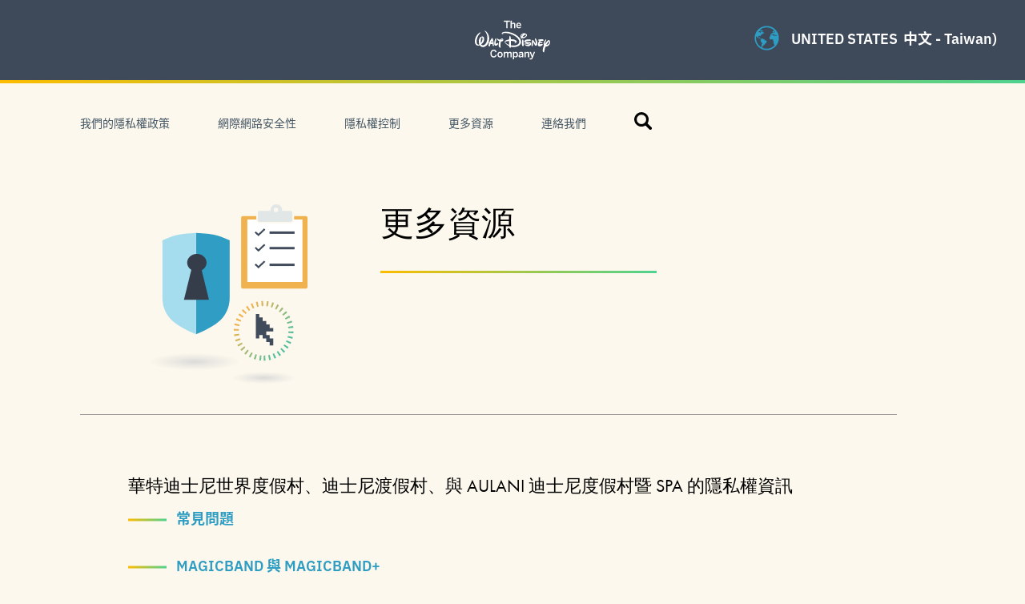

--- FILE ---
content_type: text/html; charset=UTF-8
request_url: https://privacy.thewaltdisneycompany.com/zh-tw/more-resources-zh-tw/
body_size: 13790
content:
<!DOCTYPE html>
<html lang="zh-TW">
<head>
<!-- OneTrust Cookies Consent Notice start -->
<script src="https://cdn.cookielaw.org/scripttemplates/otSDKStub.js" type="text/javascript" charset="UTF-8" data-document-language="true" data-domain-script="5a13b7b2-0898-4109-a855-793b7b1196fa"></script>
<script>
    function OptanonWrapper() {
        OneTrust.OnConsentChanged(function() {
            location.reload(true);
       });
    }
</script>
<!-- OneTrust Cookies Consent Notice end -->
    <meta charset="utf-8">
    <meta http-equiv="x-ua-compatible" content="ie=edge">
    <meta name="viewport" content="width=device-width, initial-scale=1">
    <link rel="apple-touch-icon" sizes="180x180" href="https://privacy.thewaltdisneycompany.com/app/themes/privacycenter/assets/dist/images/favicons/apple-touch-icon.png">
    <link rel="icon" type="image/png" sizes="32x32" href="https://privacy.thewaltdisneycompany.com/app/themes/privacycenter/assets/dist/images/favicons/favicon-32x32.png">
    <link rel="icon" type="image/png" sizes="16x16" href="https://privacy.thewaltdisneycompany.com/app/themes/privacycenter/assets/dist/images/favicons/favicon-16x16.png">
    <link rel="mask-icon" href="https://privacy.thewaltdisneycompany.com/app/themes/privacycenter/assets/dist/images/favicons/safari-pinned-tab.svg" color="#5bbad5">
    <meta name="theme-color" content="#ffffff">

    <script id="typekit">
        (function(d) {
            var config = {
                    kitId: 'ysb6omh',
                    scriptTimeout: 3000,
                    async: true
                },
                h=d.documentElement,t=setTimeout(function(){h.className=h.className.replace(/\bwf-loading\b/g,"")+" wf-inactive";},config.scriptTimeout),tk=d.createElement("script"),f=false,s=d.getElementsByTagName("script")[0],a;h.className+=" wf-loading";tk.src='https://use.typekit.net/'+config.kitId+'.js';tk.async=true;tk.onload=tk.onreadystatechange=function(){a=this.readyState;if(f||a&&a!="complete"&&a!="loaded")return;f=true;clearTimeout(t);try{Typekit.load(config)}catch(e){}};s.parentNode.insertBefore(tk,s)
        })(document);
    </script>

    <meta name="robots" content="index, follow, max-image-preview:large, max-snippet:-1, max-video-preview:-1">
<!-- BEGIN DDM Adobe Launch Web Analytics Tagging --><script src="//assets.adobedtm.com/1d8f60aacd81/c7fe3da17f2d/launch-27738a4377b9.min.js" async type="text/plain" class=" optanon-category-C0002"></script><script>var ddmDatalayer = ddmDatalayer || {};</script><!-- END DDM Adobe Launch Web Analytics Tagging --><link rel="alternate" href="https://privacy.thewaltdisneycompany.com/id/sumber-daya-selengkapnya/" hreflang="id">
<link rel="alternate" href="https://privacy.thewaltdisneycompany.com/ms/maklumat-lanjut/" hreflang="ms">
<link rel="alternate" href="https://privacy.thewaltdisneycompany.com/pt-br/mais-recursos/" hreflang="pt-BR">
<link rel="alternate" href="https://privacy.thewaltdisneycompany.com/bg/more-resources-bg/" hreflang="bg">
<link rel="alternate" href="https://privacy.thewaltdisneycompany.com/fr-ca/plus-de-ressources/" hreflang="fr-CA">
<link rel="alternate" href="https://privacy.thewaltdisneycompany.com/zh/more-resources-zh-cn/" hreflang="zh-CN">
<link rel="alternate" href="https://privacy.thewaltdisneycompany.com/cs/vice-zdroju/" hreflang="cs">
<link rel="alternate" href="https://privacy.thewaltdisneycompany.com/zh-hk/more-resources-zh-hk/" hreflang="zh-HK">
<link rel="alternate" href="https://privacy.thewaltdisneycompany.com/zh-tw/more-resources-zh-tw/" hreflang="zh-TW">
<link rel="alternate" href="https://privacy.thewaltdisneycompany.com/da/flere-ressourcer/" hreflang="da">
<link rel="alternate" href="https://privacy.thewaltdisneycompany.com/nl/meer-informatie/" hreflang="nl">
<link rel="alternate" href="https://privacy.thewaltdisneycompany.com/en/more-resources/" hreflang="en">
<link rel="alternate" href="https://privacy.thewaltdisneycompany.com/fi/lisaa-resursseja/" hreflang="fi">
<link rel="alternate" href="https://privacy.thewaltdisneycompany.com/fr/plus-de-ressources/" hreflang="fr-FR">
<link rel="alternate" href="https://privacy.thewaltdisneycompany.com/de/weitere-ressourcen/" hreflang="de">
<link rel="alternate" href="https://privacy.thewaltdisneycompany.com/el/more-resources-el/" hreflang="el">
<link rel="alternate" href="https://privacy.thewaltdisneycompany.com/he/more-resources-he-il/" hreflang="he">
<link rel="alternate" href="https://privacy.thewaltdisneycompany.com/hi/more-resources-hi/" hreflang="hi">
<link rel="alternate" href="https://privacy.thewaltdisneycompany.com/hu/tovabbi-anyagok/" hreflang="hu">
<link rel="alternate" href="https://privacy.thewaltdisneycompany.com/it/ulteriori-risorse/" hreflang="it">
<link rel="alternate" href="https://privacy.thewaltdisneycompany.com/ja/more-resources-ja-2/" hreflang="ja">
<link rel="alternate" href="https://privacy.thewaltdisneycompany.com/ko/more-resources-ko/" hreflang="ko">
<link rel="alternate" href="https://privacy.thewaltdisneycompany.com/nn/flere-ressurser/" hreflang="nn">
<link rel="alternate" href="https://privacy.thewaltdisneycompany.com/pl/wiecej-zasobow/" hreflang="pl">
<link rel="alternate" href="https://privacy.thewaltdisneycompany.com/pt/mais-recursos/" hreflang="pt-PT">
<link rel="alternate" href="https://privacy.thewaltdisneycompany.com/ro/mai-multe-resurse/" hreflang="ro">
<link rel="alternate" href="https://privacy.thewaltdisneycompany.com/ru/more-resources-ru-ru/" hreflang="ru">
<link rel="alternate" href="https://privacy.thewaltdisneycompany.com/sr/vise-resursa/" hreflang="sr">
<link rel="alternate" href="https://privacy.thewaltdisneycompany.com/es-es/mas-recursos/" hreflang="es-ES">
<link rel="alternate" href="https://privacy.thewaltdisneycompany.com/es/mas-recursos/" hreflang="es-MX">
<link rel="alternate" href="https://privacy.thewaltdisneycompany.com/sv/fler-resurser/" hreflang="sv">
<link rel="alternate" href="https://privacy.thewaltdisneycompany.com/tl/karagdagang-mga-sanggunian/" hreflang="tl">
<link rel="alternate" href="https://privacy.thewaltdisneycompany.com/th/more-resources-th/" hreflang="th">
<link rel="alternate" href="https://privacy.thewaltdisneycompany.com/tr/daha-fazla-kaynak/" hreflang="tr">
<link rel="alternate" href="https://privacy.thewaltdisneycompany.com/vi/nhieu-nguon-luc-hon/" hreflang="vi">
<link rel="alternate" href="https://privacy.thewaltdisneycompany.com/hr/vise-resursa/" hreflang="hr">
<link rel="alternate" href="https://privacy.thewaltdisneycompany.com/et/veel-ressursse/" hreflang="et">
<link rel="alternate" href="https://privacy.thewaltdisneycompany.com/lv/vairak-resursu/" hreflang="lv">
<link rel="alternate" href="https://privacy.thewaltdisneycompany.com/lt/daugiau-saltiniu/" hreflang="lt">
<link rel="alternate" href="https://privacy.thewaltdisneycompany.com/sk/viac-zdrojov/" hreflang="sk">
<link rel="alternate" href="https://privacy.thewaltdisneycompany.com/sl/vec-virov/" hreflang="sl">

	<!-- This site is optimized with the Yoast SEO plugin v22.9 - https://yoast.com/wordpress/plugins/seo/ -->
	<title>&#26356;&#22810;&#36039;&#28304; - The Walt Disney Privacy Center</title>
	<link rel="canonical" href="https://privacy.thewaltdisneycompany.com/zh-tw/more-resources-zh-tw/">
	<meta property="og:locale" content="zh_TW">
	<meta property="og:locale:alternate" content="id_ID">
	<meta property="og:locale:alternate" content="ms_MY">
	<meta property="og:locale:alternate" content="pt_BR">
	<meta property="og:locale:alternate" content="bg_BG">
	<meta property="og:locale:alternate" content="fr_CA">
	<meta property="og:locale:alternate" content="zh_CN">
	<meta property="og:locale:alternate" content="cs_CZ">
	<meta property="og:locale:alternate" content="zh_HK">
	<meta property="og:locale:alternate" content="da_DK">
	<meta property="og:locale:alternate" content="nl_NL">
	<meta property="og:locale:alternate" content="en_US">
	<meta property="og:locale:alternate" content="fi_FI">
	<meta property="og:locale:alternate" content="fr_FR">
	<meta property="og:locale:alternate" content="de_DE">
	<meta property="og:locale:alternate" content="el_GR">
	<meta property="og:locale:alternate" content="he_IL">
	<meta property="og:locale:alternate" content="hi_IN">
	<meta property="og:locale:alternate" content="hu_HU">
	<meta property="og:locale:alternate" content="it_IT">
	<meta property="og:locale:alternate" content="ja_JP">
	<meta property="og:locale:alternate" content="ko_KR">
	<meta property="og:locale:alternate" content="nn_NO">
	<meta property="og:locale:alternate" content="pl_PL">
	<meta property="og:locale:alternate" content="pt_PT">
	<meta property="og:locale:alternate" content="ro_RO">
	<meta property="og:locale:alternate" content="ru_RU">
	<meta property="og:locale:alternate" content="sr_RS">
	<meta property="og:locale:alternate" content="es_ES">
	<meta property="og:locale:alternate" content="es_MX">
	<meta property="og:locale:alternate" content="sv_SE">
	<meta property="og:locale:alternate" content="tl_PH">
	<meta property="og:locale:alternate" content="th_TH">
	<meta property="og:locale:alternate" content="tr_TR">
	<meta property="og:locale:alternate" content="vi_VN">
	<meta property="og:locale:alternate" content="hr_HR">
	<meta property="og:locale:alternate" content="et_EE">
	<meta property="og:locale:alternate" content="lv_LV">
	<meta property="og:locale:alternate" content="lt_LT">
	<meta property="og:locale:alternate" content="sk_SK">
	<meta property="og:locale:alternate" content="sl_SI">
	<meta property="og:type" content="article">
	<meta property="og:title" content="&#26356;&#22810;&#36039;&#28304; - The Walt Disney Privacy Center">
	<meta property="og:url" content="https://privacy.thewaltdisneycompany.com/zh-tw/more-resources-zh-tw/">
	<meta property="og:site_name" content="The Walt Disney Privacy Center">
	<meta property="article:modified_time" content="2022-09-16T21:16:46+00:00">
	<meta name="twitter:card" content="summary_large_image">
	<script type="application/ld+json" class="yoast-schema-graph">{"@context":"https://schema.org","@graph":[{"@type":"WebPage","@id":"https://privacy.thewaltdisneycompany.com/zh-tw/more-resources-zh-tw/","url":"https://privacy.thewaltdisneycompany.com/zh-tw/more-resources-zh-tw/","name":"&#26356;&#22810;&#36039;&#28304; - The Walt Disney Privacy Center","isPartOf":{"@id":"https://privacy.thewaltdisneycompany.com/zh-tw/#website"},"datePublished":"2022-09-21T20:19:36+00:00","dateModified":"2022-09-16T21:16:46+00:00","breadcrumb":{"@id":"https://privacy.thewaltdisneycompany.com/zh-tw/more-resources-zh-tw/#breadcrumb"},"inLanguage":"zh-TW","potentialAction":[{"@type":"ReadAction","target":["https://privacy.thewaltdisneycompany.com/zh-tw/more-resources-zh-tw/"]}]},{"@type":"BreadcrumbList","@id":"https://privacy.thewaltdisneycompany.com/zh-tw/more-resources-zh-tw/#breadcrumb","itemListElement":[{"@type":"ListItem","position":1,"name":"Home","item":"https://privacy.thewaltdisneycompany.com/zh-tw/"},{"@type":"ListItem","position":2,"name":"&#26356;&#22810;&#36039;&#28304;"}]},{"@type":"WebSite","@id":"https://privacy.thewaltdisneycompany.com/zh-tw/#website","url":"https://privacy.thewaltdisneycompany.com/zh-tw/","name":"The Walt Disney Privacy Center","description":"","potentialAction":[{"@type":"SearchAction","target":{"@type":"EntryPoint","urlTemplate":"https://privacy.thewaltdisneycompany.com/zh-tw/?s={search_term_string}"},"query-input":"required name=search_term_string"}],"inLanguage":"zh-TW"}]}</script>
	<!-- / Yoast SEO plugin. -->


<link rel="dns-prefetch" href="//cdn.sites.disney.com">
<link rel="dns-prefetch" href="//fonts.twdc.com">
<link rel="alternate" type="application/rss+xml" title="The Walt Disney Privacy Center &raquo; Feed" href="https://privacy.thewaltdisneycompany.com/zh-tw/feed/">
<script>
window._wpemojiSettings = {"baseUrl":"https:\/\/s.w.org\/images\/core\/emoji\/15.0.3\/72x72\/","ext":".png","svgUrl":"https:\/\/s.w.org\/images\/core\/emoji\/15.0.3\/svg\/","svgExt":".svg","source":{"concatemoji":"https:\/\/privacy.thewaltdisneycompany.com\/wp\/wp-includes\/js\/wp-emoji-release.min.js"}};
/*! This file is auto-generated */
!function(i,n){var o,s,e;function c(e){try{var t={supportTests:e,timestamp:(new Date).valueOf()};sessionStorage.setItem(o,JSON.stringify(t))}catch(e){}}function p(e,t,n){e.clearRect(0,0,e.canvas.width,e.canvas.height),e.fillText(t,0,0);var t=new Uint32Array(e.getImageData(0,0,e.canvas.width,e.canvas.height).data),r=(e.clearRect(0,0,e.canvas.width,e.canvas.height),e.fillText(n,0,0),new Uint32Array(e.getImageData(0,0,e.canvas.width,e.canvas.height).data));return t.every(function(e,t){return e===r[t]})}function u(e,t,n){switch(t){case"flag":return n(e,"\ud83c\udff3\ufe0f\u200d\u26a7\ufe0f","\ud83c\udff3\ufe0f\u200b\u26a7\ufe0f")?!1:!n(e,"\ud83c\uddfa\ud83c\uddf3","\ud83c\uddfa\u200b\ud83c\uddf3")&&!n(e,"\ud83c\udff4\udb40\udc67\udb40\udc62\udb40\udc65\udb40\udc6e\udb40\udc67\udb40\udc7f","\ud83c\udff4\u200b\udb40\udc67\u200b\udb40\udc62\u200b\udb40\udc65\u200b\udb40\udc6e\u200b\udb40\udc67\u200b\udb40\udc7f");case"emoji":return!n(e,"\ud83d\udc26\u200d\u2b1b","\ud83d\udc26\u200b\u2b1b")}return!1}function f(e,t,n){var r="undefined"!=typeof WorkerGlobalScope&&self instanceof WorkerGlobalScope?new OffscreenCanvas(300,150):i.createElement("canvas"),a=r.getContext("2d",{willReadFrequently:!0}),o=(a.textBaseline="top",a.font="600 32px Arial",{});return e.forEach(function(e){o[e]=t(a,e,n)}),o}function t(e){var t=i.createElement("script");t.src=e,t.defer=!0,i.head.appendChild(t)}"undefined"!=typeof Promise&&(o="wpEmojiSettingsSupports",s=["flag","emoji"],n.supports={everything:!0,everythingExceptFlag:!0},e=new Promise(function(e){i.addEventListener("DOMContentLoaded",e,{once:!0})}),new Promise(function(t){var n=function(){try{var e=JSON.parse(sessionStorage.getItem(o));if("object"==typeof e&&"number"==typeof e.timestamp&&(new Date).valueOf()<e.timestamp+604800&&"object"==typeof e.supportTests)return e.supportTests}catch(e){}return null}();if(!n){if("undefined"!=typeof Worker&&"undefined"!=typeof OffscreenCanvas&&"undefined"!=typeof URL&&URL.createObjectURL&&"undefined"!=typeof Blob)try{var e="postMessage("+f.toString()+"("+[JSON.stringify(s),u.toString(),p.toString()].join(",")+"));",r=new Blob([e],{type:"text/javascript"}),a=new Worker(URL.createObjectURL(r),{name:"wpTestEmojiSupports"});return void(a.onmessage=function(e){c(n=e.data),a.terminate(),t(n)})}catch(e){}c(n=f(s,u,p))}t(n)}).then(function(e){for(var t in e)n.supports[t]=e[t],n.supports.everything=n.supports.everything&&n.supports[t],"flag"!==t&&(n.supports.everythingExceptFlag=n.supports.everythingExceptFlag&&n.supports[t]);n.supports.everythingExceptFlag=n.supports.everythingExceptFlag&&!n.supports.flag,n.DOMReady=!1,n.readyCallback=function(){n.DOMReady=!0}}).then(function(){return e}).then(function(){var e;n.supports.everything||(n.readyCallback(),(e=n.source||{}).concatemoji?t(e.concatemoji):e.wpemoji&&e.twemoji&&(t(e.twemoji),t(e.wpemoji)))}))}((window,document),window._wpemojiSettings);
</script>
<style id="wp-emoji-styles-inline-css">

	img.wp-smiley, img.emoji {
		display: inline !important;
		border: none !important;
		box-shadow: none !important;
		height: 1em !important;
		width: 1em !important;
		margin: 0 0.07em !important;
		vertical-align: -0.1em !important;
		background: none !important;
		padding: 0 !important;
	}
</style>
<style id="wp-block-library-inline-css">
:root{--wp-admin-theme-color:#007cba;--wp-admin-theme-color--rgb:0,124,186;--wp-admin-theme-color-darker-10:#006ba1;--wp-admin-theme-color-darker-10--rgb:0,107,161;--wp-admin-theme-color-darker-20:#005a87;--wp-admin-theme-color-darker-20--rgb:0,90,135;--wp-admin-border-width-focus:2px;--wp-block-synced-color:#7a00df;--wp-block-synced-color--rgb:122,0,223;--wp-bound-block-color:#9747ff}@media (min-resolution:192dpi){:root{--wp-admin-border-width-focus:1.5px}}.wp-element-button{cursor:pointer}:root{--wp--preset--font-size--normal:16px;--wp--preset--font-size--huge:42px}:root .has-very-light-gray-background-color{background-color:#eee}:root .has-very-dark-gray-background-color{background-color:#313131}:root .has-very-light-gray-color{color:#eee}:root .has-very-dark-gray-color{color:#313131}:root .has-vivid-green-cyan-to-vivid-cyan-blue-gradient-background{background:linear-gradient(135deg,#00d084,#0693e3)}:root .has-purple-crush-gradient-background{background:linear-gradient(135deg,#34e2e4,#4721fb 50%,#ab1dfe)}:root .has-hazy-dawn-gradient-background{background:linear-gradient(135deg,#faaca8,#dad0ec)}:root .has-subdued-olive-gradient-background{background:linear-gradient(135deg,#fafae1,#67a671)}:root .has-atomic-cream-gradient-background{background:linear-gradient(135deg,#fdd79a,#004a59)}:root .has-nightshade-gradient-background{background:linear-gradient(135deg,#330968,#31cdcf)}:root .has-midnight-gradient-background{background:linear-gradient(135deg,#020381,#2874fc)}.has-regular-font-size{font-size:1em}.has-larger-font-size{font-size:2.625em}.has-normal-font-size{font-size:var(--wp--preset--font-size--normal)}.has-huge-font-size{font-size:var(--wp--preset--font-size--huge)}.has-text-align-center{text-align:center}.has-text-align-left{text-align:left}.has-text-align-right{text-align:right}#end-resizable-editor-section{display:none}.aligncenter{clear:both}.items-justified-left{justify-content:flex-start}.items-justified-center{justify-content:center}.items-justified-right{justify-content:flex-end}.items-justified-space-between{justify-content:space-between}.screen-reader-text{border:0;clip:rect(1px,1px,1px,1px);-webkit-clip-path:inset(50%);clip-path:inset(50%);height:1px;margin:-1px;overflow:hidden;padding:0;position:absolute;width:1px;word-wrap:normal!important}.screen-reader-text:focus{background-color:#ddd;clip:auto!important;-webkit-clip-path:none;clip-path:none;color:#444;display:block;font-size:1em;height:auto;left:5px;line-height:normal;padding:15px 23px 14px;text-decoration:none;top:5px;width:auto;z-index:100000}html :where(.has-border-color){border-style:solid}html :where([style*=border-top-color]){border-top-style:solid}html :where([style*=border-right-color]){border-right-style:solid}html :where([style*=border-bottom-color]){border-bottom-style:solid}html :where([style*=border-left-color]){border-left-style:solid}html :where([style*=border-width]){border-style:solid}html :where([style*=border-top-width]){border-top-style:solid}html :where([style*=border-right-width]){border-right-style:solid}html :where([style*=border-bottom-width]){border-bottom-style:solid}html :where([style*=border-left-width]){border-left-style:solid}html :where(img[class*=wp-image-]){height:auto;max-width:100%}:where(figure){margin:0 0 1em}html :where(.is-position-sticky){--wp-admin--admin-bar--position-offset:var(--wp-admin--admin-bar--height,0px)}@media screen and (max-width:600px){html :where(.is-position-sticky){--wp-admin--admin-bar--position-offset:0px}}
</style>
<style id="global-styles-inline-css">
body{--wp--preset--color--black: #000000;--wp--preset--color--cyan-bluish-gray: #abb8c3;--wp--preset--color--white: #ffffff;--wp--preset--color--pale-pink: #f78da7;--wp--preset--color--vivid-red: #cf2e2e;--wp--preset--color--luminous-vivid-orange: #ff6900;--wp--preset--color--luminous-vivid-amber: #fcb900;--wp--preset--color--light-green-cyan: #7bdcb5;--wp--preset--color--vivid-green-cyan: #00d084;--wp--preset--color--pale-cyan-blue: #8ed1fc;--wp--preset--color--vivid-cyan-blue: #0693e3;--wp--preset--color--vivid-purple: #9b51e0;--wp--preset--color--base: #f9f9f9;--wp--preset--color--base-2: #ffffff;--wp--preset--color--contrast: #111111;--wp--preset--color--contrast-2: #636363;--wp--preset--color--contrast-3: #A4A4A4;--wp--preset--color--accent: #cfcabe;--wp--preset--color--accent-2: #c2a990;--wp--preset--color--accent-3: #d8613c;--wp--preset--color--accent-4: #b1c5a4;--wp--preset--color--accent-5: #b5bdbc;--wp--preset--gradient--vivid-cyan-blue-to-vivid-purple: linear-gradient(135deg,rgba(6,147,227,1) 0%,rgb(155,81,224) 100%);--wp--preset--gradient--light-green-cyan-to-vivid-green-cyan: linear-gradient(135deg,rgb(122,220,180) 0%,rgb(0,208,130) 100%);--wp--preset--gradient--luminous-vivid-amber-to-luminous-vivid-orange: linear-gradient(135deg,rgba(252,185,0,1) 0%,rgba(255,105,0,1) 100%);--wp--preset--gradient--luminous-vivid-orange-to-vivid-red: linear-gradient(135deg,rgba(255,105,0,1) 0%,rgb(207,46,46) 100%);--wp--preset--gradient--very-light-gray-to-cyan-bluish-gray: linear-gradient(135deg,rgb(238,238,238) 0%,rgb(169,184,195) 100%);--wp--preset--gradient--cool-to-warm-spectrum: linear-gradient(135deg,rgb(74,234,220) 0%,rgb(151,120,209) 20%,rgb(207,42,186) 40%,rgb(238,44,130) 60%,rgb(251,105,98) 80%,rgb(254,248,76) 100%);--wp--preset--gradient--blush-light-purple: linear-gradient(135deg,rgb(255,206,236) 0%,rgb(152,150,240) 100%);--wp--preset--gradient--blush-bordeaux: linear-gradient(135deg,rgb(254,205,165) 0%,rgb(254,45,45) 50%,rgb(107,0,62) 100%);--wp--preset--gradient--luminous-dusk: linear-gradient(135deg,rgb(255,203,112) 0%,rgb(199,81,192) 50%,rgb(65,88,208) 100%);--wp--preset--gradient--pale-ocean: linear-gradient(135deg,rgb(255,245,203) 0%,rgb(182,227,212) 50%,rgb(51,167,181) 100%);--wp--preset--gradient--electric-grass: linear-gradient(135deg,rgb(202,248,128) 0%,rgb(113,206,126) 100%);--wp--preset--gradient--midnight: linear-gradient(135deg,rgb(2,3,129) 0%,rgb(40,116,252) 100%);--wp--preset--gradient--gradient-1: linear-gradient(to bottom, #cfcabe 0%, #F9F9F9 100%);--wp--preset--gradient--gradient-2: linear-gradient(to bottom, #C2A990 0%, #F9F9F9 100%);--wp--preset--gradient--gradient-3: linear-gradient(to bottom, #D8613C 0%, #F9F9F9 100%);--wp--preset--gradient--gradient-4: linear-gradient(to bottom, #B1C5A4 0%, #F9F9F9 100%);--wp--preset--gradient--gradient-5: linear-gradient(to bottom, #B5BDBC 0%, #F9F9F9 100%);--wp--preset--gradient--gradient-6: linear-gradient(to bottom, #A4A4A4 0%, #F9F9F9 100%);--wp--preset--gradient--gradient-7: linear-gradient(to bottom, #cfcabe 50%, #F9F9F9 50%);--wp--preset--gradient--gradient-8: linear-gradient(to bottom, #C2A990 50%, #F9F9F9 50%);--wp--preset--gradient--gradient-9: linear-gradient(to bottom, #D8613C 50%, #F9F9F9 50%);--wp--preset--gradient--gradient-10: linear-gradient(to bottom, #B1C5A4 50%, #F9F9F9 50%);--wp--preset--gradient--gradient-11: linear-gradient(to bottom, #B5BDBC 50%, #F9F9F9 50%);--wp--preset--gradient--gradient-12: linear-gradient(to bottom, #A4A4A4 50%, #F9F9F9 50%);--wp--preset--font-size--small: 0.9rem;--wp--preset--font-size--medium: 1.05rem;--wp--preset--font-size--large: clamp(1.39rem, 1.39rem + ((1vw - 0.2rem) * 0.767), 1.85rem);--wp--preset--font-size--x-large: clamp(1.85rem, 1.85rem + ((1vw - 0.2rem) * 1.083), 2.5rem);--wp--preset--font-size--xx-large: clamp(2.5rem, 2.5rem + ((1vw - 0.2rem) * 1.283), 3.27rem);--wp--preset--font-family--inspire-twdc: InspireTWDC;--wp--preset--spacing--50: min(6.5rem, 8vw);--wp--preset--spacing--10: 1rem;--wp--preset--spacing--20: min(1.5rem, 2vw);--wp--preset--spacing--30: min(2.5rem, 3vw);--wp--preset--spacing--40: min(4rem, 5vw);--wp--preset--spacing--60: min(10.5rem, 13vw);--wp--preset--shadow--natural: 6px 6px 9px rgba(0, 0, 0, 0.2);--wp--preset--shadow--deep: 12px 12px 50px rgba(0, 0, 0, 0.4);--wp--preset--shadow--sharp: 6px 6px 0px rgba(0, 0, 0, 0.2);--wp--preset--shadow--outlined: 6px 6px 0px -3px rgba(255, 255, 255, 1), 6px 6px rgba(0, 0, 0, 1);--wp--preset--shadow--crisp: 6px 6px 0px rgba(0, 0, 0, 1);}body { margin: 0;--wp--style--global--content-size: 620px;--wp--style--global--wide-size: 1280px; }.wp-site-blocks { padding-top: var(--wp--style--root--padding-top); padding-bottom: var(--wp--style--root--padding-bottom); }.has-global-padding { padding-right: var(--wp--style--root--padding-right); padding-left: var(--wp--style--root--padding-left); }.has-global-padding :where(.has-global-padding:not(.wp-block-block)) { padding-right: 0; padding-left: 0; }.has-global-padding > .alignfull { margin-right: calc(var(--wp--style--root--padding-right) * -1); margin-left: calc(var(--wp--style--root--padding-left) * -1); }.has-global-padding :where(.has-global-padding:not(.wp-block-block)) > .alignfull { margin-right: 0; margin-left: 0; }.has-global-padding > .alignfull:where(:not(.has-global-padding):not(.is-layout-flex):not(.is-layout-grid)) > :where([class*="wp-block-"]:not(.alignfull):not([class*="__"]),p,h1,h2,h3,h4,h5,h6,ul,ol) { padding-right: var(--wp--style--root--padding-right); padding-left: var(--wp--style--root--padding-left); }.has-global-padding :where(.has-global-padding) > .alignfull:where(:not(.has-global-padding)) > :where([class*="wp-block-"]:not(.alignfull):not([class*="__"]),p,h1,h2,h3,h4,h5,h6,ul,ol) { padding-right: 0; padding-left: 0; }.wp-site-blocks > .alignleft { float: left; margin-right: 2em; }.wp-site-blocks > .alignright { float: right; margin-left: 2em; }.wp-site-blocks > .aligncenter { justify-content: center; margin-left: auto; margin-right: auto; }:where(.wp-site-blocks) > * { margin-block-start: 1.2rem; margin-block-end: 0; }:where(.wp-site-blocks) > :first-child:first-child { margin-block-start: 0; }:where(.wp-site-blocks) > :last-child:last-child { margin-block-end: 0; }body { --wp--style--block-gap: 1.2rem; }:where(body .is-layout-flow)  > :first-child:first-child{margin-block-start: 0;}:where(body .is-layout-flow)  > :last-child:last-child{margin-block-end: 0;}:where(body .is-layout-flow)  > *{margin-block-start: 1.2rem;margin-block-end: 0;}:where(body .is-layout-constrained)  > :first-child:first-child{margin-block-start: 0;}:where(body .is-layout-constrained)  > :last-child:last-child{margin-block-end: 0;}:where(body .is-layout-constrained)  > *{margin-block-start: 1.2rem;margin-block-end: 0;}:where(body .is-layout-flex) {gap: 1.2rem;}:where(body .is-layout-grid) {gap: 1.2rem;}body .is-layout-flow > .alignleft{float: left;margin-inline-start: 0;margin-inline-end: 2em;}body .is-layout-flow > .alignright{float: right;margin-inline-start: 2em;margin-inline-end: 0;}body .is-layout-flow > .aligncenter{margin-left: auto !important;margin-right: auto !important;}body .is-layout-constrained > .alignleft{float: left;margin-inline-start: 0;margin-inline-end: 2em;}body .is-layout-constrained > .alignright{float: right;margin-inline-start: 2em;margin-inline-end: 0;}body .is-layout-constrained > .aligncenter{margin-left: auto !important;margin-right: auto !important;}body .is-layout-constrained > :where(:not(.alignleft):not(.alignright):not(.alignfull)){max-width: var(--wp--style--global--content-size);margin-left: auto !important;margin-right: auto !important;}body .is-layout-constrained > .alignwide{max-width: var(--wp--style--global--wide-size);}body .is-layout-flex{display: flex;}body .is-layout-flex{flex-wrap: wrap;align-items: center;}body .is-layout-flex > *{margin: 0;}body .is-layout-grid{display: grid;}body .is-layout-grid > *{margin: 0;}body{background-color: var(--wp--preset--color--base);color: var(--wp--preset--color--contrast);font-family: var(--wp--preset--font-family--inspire-twdc);font-size: var(--wp--preset--font-size--medium);font-style: normal;font-weight: 400;line-height: 1.55;--wp--style--root--padding-top: 0px;--wp--style--root--padding-right: var(--wp--preset--spacing--50);--wp--style--root--padding-bottom: 0px;--wp--style--root--padding-left: var(--wp--preset--spacing--50);}a:where(:not(.wp-element-button)){color: var(--wp--preset--color--contrast);text-decoration: underline;}a:where(:not(.wp-element-button)):hover{text-decoration: none;}h1, h2, h3, h4, h5, h6{color: var(--wp--preset--color--contrast);font-weight: 400;line-height: 1.2;}h1{font-size: var(--wp--preset--font-size--xx-large);line-height: 1.15;}h2{font-size: var(--wp--preset--font-size--x-large);}h3{font-size: var(--wp--preset--font-size--large);}h4{font-size: clamp(1.1rem, 1.1rem + ((1vw - 0.2rem) * 0.767), 1.5rem);}h5{font-size: var(--wp--preset--font-size--medium);}h6{font-size: var(--wp--preset--font-size--small);}.wp-element-button, .wp-block-button__link{background-color: var(--wp--preset--color--contrast);border-radius: .33rem;border-color: var(--wp--preset--color--contrast);border-width: 0;color: var(--wp--preset--color--base);font-family: inherit;font-size: var(--wp--preset--font-size--small);font-style: normal;font-weight: 500;line-height: inherit;padding-top: 0.6rem;padding-right: 1rem;padding-bottom: 0.6rem;padding-left: 1rem;text-decoration: none;}.wp-element-button:hover, .wp-block-button__link:hover{background-color: var(--wp--preset--color--contrast-2);border-color: var(--wp--preset--color--contrast-2);color: var(--wp--preset--color--base);}.wp-element-button:focus, .wp-block-button__link:focus{background-color: var(--wp--preset--color--contrast-2);border-color: var(--wp--preset--color--contrast-2);color: var(--wp--preset--color--base);outline-color: var(--wp--preset--color--contrast);outline-offset: 2px;outline-style: dotted;outline-width: 1px;}.wp-element-button:active, .wp-block-button__link:active{background-color: var(--wp--preset--color--contrast);color: var(--wp--preset--color--base);}.wp-element-caption, .wp-block-audio figcaption, .wp-block-embed figcaption, .wp-block-gallery figcaption, .wp-block-image figcaption, .wp-block-table figcaption, .wp-block-video figcaption{color: var(--wp--preset--color--contrast-2);font-size: 0.8rem;}.has-black-color{color: var(--wp--preset--color--black) !important;}.has-cyan-bluish-gray-color{color: var(--wp--preset--color--cyan-bluish-gray) !important;}.has-white-color{color: var(--wp--preset--color--white) !important;}.has-pale-pink-color{color: var(--wp--preset--color--pale-pink) !important;}.has-vivid-red-color{color: var(--wp--preset--color--vivid-red) !important;}.has-luminous-vivid-orange-color{color: var(--wp--preset--color--luminous-vivid-orange) !important;}.has-luminous-vivid-amber-color{color: var(--wp--preset--color--luminous-vivid-amber) !important;}.has-light-green-cyan-color{color: var(--wp--preset--color--light-green-cyan) !important;}.has-vivid-green-cyan-color{color: var(--wp--preset--color--vivid-green-cyan) !important;}.has-pale-cyan-blue-color{color: var(--wp--preset--color--pale-cyan-blue) !important;}.has-vivid-cyan-blue-color{color: var(--wp--preset--color--vivid-cyan-blue) !important;}.has-vivid-purple-color{color: var(--wp--preset--color--vivid-purple) !important;}.has-base-color{color: var(--wp--preset--color--base) !important;}.has-base-2-color{color: var(--wp--preset--color--base-2) !important;}.has-contrast-color{color: var(--wp--preset--color--contrast) !important;}.has-contrast-2-color{color: var(--wp--preset--color--contrast-2) !important;}.has-contrast-3-color{color: var(--wp--preset--color--contrast-3) !important;}.has-accent-color{color: var(--wp--preset--color--accent) !important;}.has-accent-2-color{color: var(--wp--preset--color--accent-2) !important;}.has-accent-3-color{color: var(--wp--preset--color--accent-3) !important;}.has-accent-4-color{color: var(--wp--preset--color--accent-4) !important;}.has-accent-5-color{color: var(--wp--preset--color--accent-5) !important;}.has-black-background-color{background-color: var(--wp--preset--color--black) !important;}.has-cyan-bluish-gray-background-color{background-color: var(--wp--preset--color--cyan-bluish-gray) !important;}.has-white-background-color{background-color: var(--wp--preset--color--white) !important;}.has-pale-pink-background-color{background-color: var(--wp--preset--color--pale-pink) !important;}.has-vivid-red-background-color{background-color: var(--wp--preset--color--vivid-red) !important;}.has-luminous-vivid-orange-background-color{background-color: var(--wp--preset--color--luminous-vivid-orange) !important;}.has-luminous-vivid-amber-background-color{background-color: var(--wp--preset--color--luminous-vivid-amber) !important;}.has-light-green-cyan-background-color{background-color: var(--wp--preset--color--light-green-cyan) !important;}.has-vivid-green-cyan-background-color{background-color: var(--wp--preset--color--vivid-green-cyan) !important;}.has-pale-cyan-blue-background-color{background-color: var(--wp--preset--color--pale-cyan-blue) !important;}.has-vivid-cyan-blue-background-color{background-color: var(--wp--preset--color--vivid-cyan-blue) !important;}.has-vivid-purple-background-color{background-color: var(--wp--preset--color--vivid-purple) !important;}.has-base-background-color{background-color: var(--wp--preset--color--base) !important;}.has-base-2-background-color{background-color: var(--wp--preset--color--base-2) !important;}.has-contrast-background-color{background-color: var(--wp--preset--color--contrast) !important;}.has-contrast-2-background-color{background-color: var(--wp--preset--color--contrast-2) !important;}.has-contrast-3-background-color{background-color: var(--wp--preset--color--contrast-3) !important;}.has-accent-background-color{background-color: var(--wp--preset--color--accent) !important;}.has-accent-2-background-color{background-color: var(--wp--preset--color--accent-2) !important;}.has-accent-3-background-color{background-color: var(--wp--preset--color--accent-3) !important;}.has-accent-4-background-color{background-color: var(--wp--preset--color--accent-4) !important;}.has-accent-5-background-color{background-color: var(--wp--preset--color--accent-5) !important;}.has-black-border-color{border-color: var(--wp--preset--color--black) !important;}.has-cyan-bluish-gray-border-color{border-color: var(--wp--preset--color--cyan-bluish-gray) !important;}.has-white-border-color{border-color: var(--wp--preset--color--white) !important;}.has-pale-pink-border-color{border-color: var(--wp--preset--color--pale-pink) !important;}.has-vivid-red-border-color{border-color: var(--wp--preset--color--vivid-red) !important;}.has-luminous-vivid-orange-border-color{border-color: var(--wp--preset--color--luminous-vivid-orange) !important;}.has-luminous-vivid-amber-border-color{border-color: var(--wp--preset--color--luminous-vivid-amber) !important;}.has-light-green-cyan-border-color{border-color: var(--wp--preset--color--light-green-cyan) !important;}.has-vivid-green-cyan-border-color{border-color: var(--wp--preset--color--vivid-green-cyan) !important;}.has-pale-cyan-blue-border-color{border-color: var(--wp--preset--color--pale-cyan-blue) !important;}.has-vivid-cyan-blue-border-color{border-color: var(--wp--preset--color--vivid-cyan-blue) !important;}.has-vivid-purple-border-color{border-color: var(--wp--preset--color--vivid-purple) !important;}.has-base-border-color{border-color: var(--wp--preset--color--base) !important;}.has-base-2-border-color{border-color: var(--wp--preset--color--base-2) !important;}.has-contrast-border-color{border-color: var(--wp--preset--color--contrast) !important;}.has-contrast-2-border-color{border-color: var(--wp--preset--color--contrast-2) !important;}.has-contrast-3-border-color{border-color: var(--wp--preset--color--contrast-3) !important;}.has-accent-border-color{border-color: var(--wp--preset--color--accent) !important;}.has-accent-2-border-color{border-color: var(--wp--preset--color--accent-2) !important;}.has-accent-3-border-color{border-color: var(--wp--preset--color--accent-3) !important;}.has-accent-4-border-color{border-color: var(--wp--preset--color--accent-4) !important;}.has-accent-5-border-color{border-color: var(--wp--preset--color--accent-5) !important;}.has-vivid-cyan-blue-to-vivid-purple-gradient-background{background: var(--wp--preset--gradient--vivid-cyan-blue-to-vivid-purple) !important;}.has-light-green-cyan-to-vivid-green-cyan-gradient-background{background: var(--wp--preset--gradient--light-green-cyan-to-vivid-green-cyan) !important;}.has-luminous-vivid-amber-to-luminous-vivid-orange-gradient-background{background: var(--wp--preset--gradient--luminous-vivid-amber-to-luminous-vivid-orange) !important;}.has-luminous-vivid-orange-to-vivid-red-gradient-background{background: var(--wp--preset--gradient--luminous-vivid-orange-to-vivid-red) !important;}.has-very-light-gray-to-cyan-bluish-gray-gradient-background{background: var(--wp--preset--gradient--very-light-gray-to-cyan-bluish-gray) !important;}.has-cool-to-warm-spectrum-gradient-background{background: var(--wp--preset--gradient--cool-to-warm-spectrum) !important;}.has-blush-light-purple-gradient-background{background: var(--wp--preset--gradient--blush-light-purple) !important;}.has-blush-bordeaux-gradient-background{background: var(--wp--preset--gradient--blush-bordeaux) !important;}.has-luminous-dusk-gradient-background{background: var(--wp--preset--gradient--luminous-dusk) !important;}.has-pale-ocean-gradient-background{background: var(--wp--preset--gradient--pale-ocean) !important;}.has-electric-grass-gradient-background{background: var(--wp--preset--gradient--electric-grass) !important;}.has-midnight-gradient-background{background: var(--wp--preset--gradient--midnight) !important;}.has-gradient-1-gradient-background{background: var(--wp--preset--gradient--gradient-1) !important;}.has-gradient-2-gradient-background{background: var(--wp--preset--gradient--gradient-2) !important;}.has-gradient-3-gradient-background{background: var(--wp--preset--gradient--gradient-3) !important;}.has-gradient-4-gradient-background{background: var(--wp--preset--gradient--gradient-4) !important;}.has-gradient-5-gradient-background{background: var(--wp--preset--gradient--gradient-5) !important;}.has-gradient-6-gradient-background{background: var(--wp--preset--gradient--gradient-6) !important;}.has-gradient-7-gradient-background{background: var(--wp--preset--gradient--gradient-7) !important;}.has-gradient-8-gradient-background{background: var(--wp--preset--gradient--gradient-8) !important;}.has-gradient-9-gradient-background{background: var(--wp--preset--gradient--gradient-9) !important;}.has-gradient-10-gradient-background{background: var(--wp--preset--gradient--gradient-10) !important;}.has-gradient-11-gradient-background{background: var(--wp--preset--gradient--gradient-11) !important;}.has-gradient-12-gradient-background{background: var(--wp--preset--gradient--gradient-12) !important;}.has-small-font-size{font-size: var(--wp--preset--font-size--small) !important;}.has-medium-font-size{font-size: var(--wp--preset--font-size--medium) !important;}.has-large-font-size{font-size: var(--wp--preset--font-size--large) !important;}.has-x-large-font-size{font-size: var(--wp--preset--font-size--x-large) !important;}.has-xx-large-font-size{font-size: var(--wp--preset--font-size--xx-large) !important;}.has-inspire-twdc-font-family{font-family: var(--wp--preset--font-family--inspire-twdc) !important;}
#language-selector-modal.modal .modal-dialog .modal-content .modal-body #selection-footer #selection-image[class*="macedonia"] {
    background-image: url(https://privacy.thewaltdisneycompany.com/app/themes/privacycenter/assets/dist/images/language-selector/disney_priv_country_emea_8.svg);
}.wp-block-calendar.wp-block-calendar table:where(:not(.has-text-color)) th{background-color:var(--wp--preset--color--contrast-2);color:var(--wp--preset--color--base);border-color:var(--wp--preset--color--contrast-2)}.wp-block-calendar table:where(:not(.has-text-color)) td{border-color:var(--wp--preset--color--contrast-2)}.wp-block-categories{}.wp-block-categories{list-style-type:none;}.wp-block-categories li{margin-bottom: 0.5rem;}.wp-block-post-comments-form{}.wp-block-post-comments-form textarea, .wp-block-post-comments-form input{border-radius:.33rem}.wp-block-loginout{}.wp-block-loginout input{border-radius:.33rem;padding:calc(0.667em + 2px);border:1px solid #949494;}.wp-block-post-terms{}.wp-block-post-terms .wp-block-post-terms__prefix{color: var(--wp--preset--color--contrast-2);}.wp-block-query-title{}.wp-block-query-title span{font-style: italic;}.wp-block-quote{}.wp-block-quote :where(p){margin-block-start:0;margin-block-end:calc(var(--wp--preset--spacing--10) + 0.5rem);}.wp-block-quote :where(:last-child){margin-block-end:0;}.wp-block-quote.has-text-align-right.is-style-plain, .rtl .is-style-plain.wp-block-quote:not(.has-text-align-center):not(.has-text-align-left){border-width: 0 2px 0 0;padding-left:calc(var(--wp--preset--spacing--20) + 0.5rem);padding-right:calc(var(--wp--preset--spacing--20) + 0.5rem);}.wp-block-quote.has-text-align-left.is-style-plain, body:not(.rtl) .is-style-plain.wp-block-quote:not(.has-text-align-center):not(.has-text-align-right){border-width: 0 0 0 2px;padding-left:calc(var(--wp--preset--spacing--20) + 0.5rem);padding-right:calc(var(--wp--preset--spacing--20) + 0.5rem)}.wp-block-search{}.wp-block-search .wp-block-search__input{border-radius:.33rem}.wp-block-separator{}.wp-block-separator:not(.is-style-wide):not(.is-style-dots):not(.alignwide):not(.alignfull){width: var(--wp--preset--spacing--60)}
</style>
<link rel="stylesheet" id="dfstyles-css" href="https://privacy.thewaltdisneycompany.com/app/plugins/dynamic-footer/assets/dist/css/df-dynamic-styles.f6a5b5ce.css" media="all">
<style id="dfstyles-inline-css">
#menu-footer {visibility:hidden;}
</style>
<link rel="stylesheet" id="wpa-style-css" href="https://privacy.thewaltdisneycompany.com/app/plugins/wp-accessibility/css/wpa-style.css" media="all">
<style id="wpa-style-inline-css">
:root { --admin-bar-top : 7px; }
</style>
<link rel="stylesheet" id="privacycenter-Trident-app-css" href="https://privacy.thewaltdisneycompany.com/app/themes/trident-theme/assets/dist/css/app.5dec2e20.css" media="all">
<link rel="stylesheet" id="trident-inspire-twdc-css" href="https://fonts.twdc.com/InspireTWDC/latest.css" media="all">
<link rel="stylesheet" id="app-css" href="https://privacy.thewaltdisneycompany.com/app/themes/privacycenter/assets/dist/css/app.b99f9b17.css" media="all">
<script src="https://privacy.thewaltdisneycompany.com/app/plugins/svg-support/vendor/DOMPurify/DOMPurify.min.js" id="bodhi-dompurify-library-js"></script>
<script src="https://cdn.sites.disney.com/dynamic-footer/loader.js" id="dynamicFooterLoader-js"></script>
<script id="dynamicFooterLoader-js-after">
document.addEventListener("DOMContentLoaded", function () {
            if (typeof dynamicFooterLoader !== "undefined" && typeof dynamicFooterLoader.init === "function") {
                try {
                    dynamicFooterLoader.init({"country":"US","container":"menu-footer","newTab":"no","css":"","mode":"replace","audience":"","version":"","env":"prod"});
                } catch (e) {
                    console.error(e.message);
                }
            }
        });
</script>
<script src="https://privacy.thewaltdisneycompany.com/wp/wp-includes/js/jquery/jquery.min.js" id="jquery-core-js"></script>
<script src="https://privacy.thewaltdisneycompany.com/wp/wp-includes/js/jquery/jquery-migrate.min.js" id="jquery-migrate-js"></script>
<script id="bodhi_svg_inline-js-extra">
var svgSettings = {"skipNested":""};
</script>
<script src="https://privacy.thewaltdisneycompany.com/app/plugins/svg-support/js/min/svgs-inline-min.js" id="bodhi_svg_inline-js"></script>
<script id="bodhi_svg_inline-js-after">
cssTarget={"Bodhi":"img.style-svg","ForceInlineSVG":"style-svg"};ForceInlineSVGActive="false";frontSanitizationEnabled="on";
</script>
<script src="https://privacy.thewaltdisneycompany.com/wp/wp-includes/js/dist/vendor/wp-polyfill-inert.min.js" id="wp-polyfill-inert-js"></script>
<script src="https://privacy.thewaltdisneycompany.com/wp/wp-includes/js/dist/vendor/regenerator-runtime.min.js" id="regenerator-runtime-js"></script>
<script src="https://privacy.thewaltdisneycompany.com/wp/wp-includes/js/dist/vendor/wp-polyfill.min.js" id="wp-polyfill-js"></script>
<script src="https://privacy.thewaltdisneycompany.com/wp/wp-includes/js/dist/vendor/react.min.js" id="react-js"></script>
<script src="https://privacy.thewaltdisneycompany.com/wp/wp-includes/js/dist/vendor/react-dom.min.js" id="react-dom-js"></script>
<script src="https://privacy.thewaltdisneycompany.com/wp/wp-includes/js/dist/hooks.min.js" id="wp-hooks-js"></script>
<script id="privacycenter-Trident-app-js-extra">
var DISABLED_BLOCKS = ["core\/comments","core\/latest-comments","core\/post-comments-form","core\/embed","core\/html","core\/rss","core\/video","core\/freeform"];
</script>
<script src="https://privacy.thewaltdisneycompany.com/app/themes/trident-theme/assets/dist/js/app-5dec2e20.js" id="privacycenter-Trident-app-js"></script>
<script src="https://privacy.thewaltdisneycompany.com/app/themes/privacycenter/assets/dist/js/vendor-ed707211.js" id="vendor-js"></script>
<link rel="EditURI" type="application/rsd+xml" title="RSD" href="https://privacy.thewaltdisneycompany.com/wp/xmlrpc.php?rsd">

<link rel="shortlink" href="https://privacy.thewaltdisneycompany.com/?p=29607">

    <noscript>
        <style>
            .fade-content-in {
                opacity: 1 !important;
            }

            .collapse {
                display: block !important;
            }

            .openall, .closeall {
                display: none !important;
            }

            .accordion-toggle {
                display: none !important;
            }

            #logo-quilt {
                display: none !important;
            }

            .tooltip-link {
                text-decoration: none;
            }
        </style>
    </noscript>
</head>
<body class="page-template page-template-template-open-html page-template-template-open-html-php page page-id-29607 wp-embed-responsive metaslider-plugin more-resources-zh-tw">
<!--[if lt IE 10]>
<style>
    /*for IE browsers older than V 10*/
    .navbar-fixed-bottom, .navbar-fixed-top {
        position: relative !important;
    }

    @media (min-width: 768px) {
        .navbar-fixed-bottom, .navbar-fixed-top {
            position: relative !important;
        }
    }

    .fade-in {
        opacity: 1;
    }
</style>
<div class="alert alert-warning">
    You are using an <strong>outdated</strong> browser. Please <a href="http://browsehappy.com/">upgrade
    your browser</a> to improve your experience.</div>
<![endif]-->
<div class="sr-only" role="navigation" aria-label="Skip links">
    <a href="#main-content">Skip to content</a>
    <a href="#menu-menu-1">Skip to navigation</a></div>
<div id="language-selector-modal" class="modal fade" tabindex="-1" role="dialog" aria-labelledby="myModalLabel" aria-hidden="true">
	<div class="modal-dialog" role="document">
		<div class="modal-content">
			<div class="modal-header">
				<button type="button" class="close hidden-xs hidden-sm" data-dismiss="modal" aria-label="Close">
					<span aria-hidden="true">&times;</span></button>
				<button type="button" class="close hidden-md hidden-lg cancel" data-dismiss="modal" aria-label="Close">
					<span aria-hidden="true">cancel</span></button>

				<h1 class="modal-title" id="myModalLabel">&#22283;&#23478;/&#22320;&#21312;&#21450;&#35486;&#35328;&#36984;&#25799;&#24037;&#20855;</h1>
			</div>
			<div class="modal-body">
				<form>
					<div id="select-country-controller" class="modal-col left country">
						<label class="sr-only" for="country-selector-drop-js">&#25628;&#23563;&#22283;&#23478;/&#22320;&#21312;</label>
						<select name="%s" id="country-selector-drop-js"></select>
					</div>
					<div id="select-language-controller" class="modal-col right language">
						<label class="sr-only" for="language-selector-drop-js">&#25628;&#23563;&#35486;&#35328;</label>
						<select name="%s" id="language-selector-drop-js"></select>
					</div>
					<div id="selection-footer">
						<div id="selection-image" class="globe country-image"></div>
						<button id="save-clang-pref" class="btn-gradient-horizontal savejs">&#20786;&#23384;							<span class="check"></span></button>
					</div>
				</form>
			</div>
		</div>
		<!-- /.modal-content -->
	</div>
	<!-- /.modal-dialog -->
</div>
<!-- /.modal -->
<header class="banner navbar navbar-default navbar-fixed-top navbar-opaque">
        <div class="container-fluid">
        <div id="util-nav"><a class="navbar-brand" href="https://privacy.thewaltdisneycompany.com/zh-tw/" title="The Walt Disney Privacy Center"><img src="https://privacy.thewaltdisneycompany.com/app/themes/privacycenter/assets/dist/images/logos/disney-logo.svg" alt="The Walt Disney Privacy Center" title="The Walt Disney Privacy Center"></a>
            <div id="language-selector">
                <a href="" data-toggle="modal" data-target="#language-selector-modal">
                    <span class="icon-world"></span>
                    <span class="country country-mobile">us</span>
                    <span class="country country-full">United States</span>
                    <span class="language">&#20013;&#25991;   - Taiwan)</span>
                </a>
            </div>
        </div>
                <div id="gradient-border" class="gradient-horizontal"></div>
    </div>
    <div id="nav-wrapper">
        <div class="container-fluid search-desktop">
            <div id="search"><form role="search" method="get" id="search-form" action="https://privacy.thewaltdisneycompany.com/zh-tw/">
    <div class="search-wrap">
        <label class="screen-reader-text" for="search-submit">&#25628;&#23563;</label>
        <input type="hidden" value="1" name="sentence">
        <input type="search" placeholder="&#25628;&#23563;" maxlength="64" name="s" id="search-input" value="">
        <input class="" type="submit" id="search-submit" value="">
        <div class="clear-search"></div>
    </div>
</form>
</div>
        </div>

        <div class="container nav-wrap">
            <div class="navbar-header">
                <button data-toggle="collapse-side" data-target=".side-collapse" data-target-2=".navbar-collapse" type="button" class="navbar-toggle open-btn pull-left">
                    <span class="sr-only">
                        Toggle navigation                    </span>
                    <span class="icon-bar gradient-horizontal"></span>
                    <span class="icon-bar gradient-horizontal"></span>
                    <span class="icon-bar gradient-horizontal"></span>
                </button>
                <button data-toggle="collapse-side" data-target=".side-collapse" data-target-2=".navbar-collapse" type="button" class="navbar-toggle close-btn pull-right">
                    <span class="sr-only">
                        Toggle navigation                    </span>
                    <span class="icon-bar bar-top gradient-horizontal"></span>
                    <span class="icon-bar bar-bottom gradient-horizontal"></span>
                </button>
                <button data-toggle="dropdown" type="button" class="navbar-toggle back-btn pull-left">
                    <span class="sr-only">
                        Toggle navigation                    </span>
                    <span class="icon-bar bar-top gradient-horizontal"></span>
                    <span class="icon-bar bar-bottom gradient-horizontal"></span>
                </button>
            </div>
            <div class="side-collapse in">
                <div class="side-collapse-inner">
                    <nav id="navbar" class="collapse navbar-collapse">

                        <div id="search-mobile" class="search-mobile"><form role="search" method="get" id="search-mobile-form" action="https://privacy.thewaltdisneycompany.com/zh-tw/">
    <div class="search-wrap">
        <label class="screen-reader-text" for="search-mobile-submit">&#25628;&#23563;</label>
        <input type="hidden" value="1" name="sentence">
        <input type="search" placeholder="&#25628;&#23563;" maxlength="64" name="s" id="search-mobile-input" value="">
        <input class="" type="submit" id="search-mobile-submit" value="">
        <div class="clear-search"></div>
    </div>
</form>
</div>
                        <div id="nav-items">
                            <div class="menu-main-menu-english-container"><ul id="menu-main-menu-english" class="nav navbar-nav mobile-nav"><li id="menu-item-12228" class=" menu-item menu-item-type-post_type menu-item-object-page menu-item-has-children menu-item-12228 depth-0 privacy-policy has-children dropdown"><a title="&#25105;&#20497;&#30340;&#38577;&#31169;&#27402;&#25919;&#31574;" data-toggle="dropdown" class="dropdown-toggle" aria-haspopup="true" href="https://privacy.thewaltdisneycompany.com/zh-tw/current-privacy-policy-zh-tw/">&#25105;&#20497;&#30340;&#38577;&#31169;&#27402;&#25919;&#31574; <span class="menu-btn"><span class="icon-bar bar-top gradient-horizontal"></span> <span class="icon-bar bar-bottom gradient-horizontal"></span></span></a>
<ul role="menu" class="dropdown-menu">
<li id="menu-item-12222" class=" menu-item menu-item-type-post_type menu-item-object-page menu-item-12222 depth-1 privacy-policy no-children"><a title="&#25105;&#20497;&#30340;&#38577;&#31169;&#27402;&#25919;&#31574;" href="https://privacy.thewaltdisneycompany.com/zh-tw/current-privacy-policy-zh-tw/">&#25105;&#20497;&#30340;&#38577;&#31169;&#27402;&#25919;&#31574;</a></li>
</ul>
</li><li id="menu-item-12468" class=" menu-item menu-item-type-post_type menu-item-object-page menu-item-has-children menu-item-12468 depth-0 internet-safety has-children dropdown"><a title="&#32178;&#38555;&#32178;&#36335;&#23433;&#20840;&#24615;" data-toggle="dropdown" class="dropdown-toggle" aria-haspopup="true" href="https://privacy.thewaltdisneycompany.com/zh-tw/internet-safety-zh-tw/">&#32178;&#38555;&#32178;&#36335;&#23433;&#20840;&#24615; <span class="menu-btn"><span class="icon-bar bar-top gradient-horizontal"></span> <span class="icon-bar bar-bottom gradient-horizontal"></span></span></a>
<ul role="menu" class="dropdown-menu">
<li id="menu-item-12564" class=" menu-item menu-item-type-post_type menu-item-object-page menu-item-12564 depth-1 internet-safety no-children"><a title="&#32178;&#38555;&#32178;&#36335;&#23433;&#20840;&#24615;" href="https://privacy.thewaltdisneycompany.com/zh-tw/internet-safety-zh-tw/">&#32178;&#38555;&#32178;&#36335;&#23433;&#20840;&#24615;</a></li>
</ul>
</li>
<li id="menu-item-2138" class=" menu-item menu-item-type-post_type menu-item-object-page menu-item-has-children menu-item-2138 depth-0 privacy-controls has-children dropdown"><a title="&#38577;&#31169;&#27402;&#25511;&#21046;" data-toggle="dropdown" class="dropdown-toggle" aria-haspopup="true" href="https://privacy.thewaltdisneycompany.com/zh-tw/privacy-controls-zh-tw/">&#38577;&#31169;&#27402;&#25511;&#21046; <span class="menu-btn"><span class="icon-bar bar-top gradient-horizontal"></span> <span class="icon-bar bar-bottom gradient-horizontal"></span></span></a>
<ul role="menu" class="dropdown-menu">
<li id="menu-item-12558" class=" menu-item menu-item-type-post_type menu-item-object-page menu-item-12558 depth-1 privacy-controls no-children"><a title="&#38577;&#31169;&#27402;&#25511;&#21046;" href="https://privacy.thewaltdisneycompany.com/zh-tw/privacy-controls-zh-tw/">&#38577;&#31169;&#27402;&#25511;&#21046;</a></li>
<li id="menu-item-2144" class=" menu-item menu-item-type-post_type menu-item-object-page menu-item-2144 depth-1 online-tracking-technologies-and-advertising no-children"><a title="&#32218;&#19978;&#36861;&#36452;&#25216;&#34899;&#33287;&#24291;&#21578;" href="https://privacy.thewaltdisneycompany.com/zh-tw/privacy-controls-zh-tw/online-tracking-and-advertising-zh-tw/">&#32218;&#19978;&#36861;&#36452;&#25216;&#34899;&#33287;&#24291;&#21578;</a></li>
</ul>
</li>
<li id="menu-item-29084" class=" menu-item menu-item-type-post_type menu-item-object-page menu-item-has-children menu-item-29084 depth-0 more-resources has-children dropdown"><a title="&#26356;&#22810;&#36039;&#28304;" data-toggle="dropdown" class="dropdown-toggle" aria-haspopup="true" href="https://privacy.thewaltdisneycompany.com/zh-tw/more-resources-zh-tw/">&#26356;&#22810;&#36039;&#28304; <span class="menu-btn"><span class="icon-bar bar-top gradient-horizontal"></span> <span class="icon-bar bar-bottom gradient-horizontal"></span></span></a>
<ul role="menu" class="dropdown-menu">
<li id="menu-item-29085" class=" menu-item menu-item-type-post_type menu-item-object-page menu-item-29085 depth-1 more-resources no-children"><a title="&#26356;&#22810;&#36039;&#28304;" href="https://privacy.thewaltdisneycompany.com/zh-tw/more-resources-zh-tw/">&#26356;&#22810;&#36039;&#28304;</a></li>
</ul>
</li>
<li id="menu-item-2141" class=" menu-item menu-item-type-post_type menu-item-object-page menu-item-has-children menu-item-2141 depth-0 support has-children dropdown"><a title="&#36899;&#32097;&#25105;&#20497;" data-toggle="dropdown" class="dropdown-toggle" aria-haspopup="true" href="https://privacy.thewaltdisneycompany.com/zh-tw/support-zh-tw/">&#36899;&#32097;&#25105;&#20497; <span class="menu-btn"><span class="icon-bar bar-top gradient-horizontal"></span> <span class="icon-bar bar-bottom gradient-horizontal"></span></span></a>
<ul role="menu" class="dropdown-menu">
<li id="menu-item-12561" class=" menu-item menu-item-type-post_type menu-item-object-page menu-item-12561 depth-1 contact-us no-children"><a title="&#36899;&#32097;&#25105;&#20497;" href="https://privacy.thewaltdisneycompany.com/zh-tw/support-zh-tw/">&#36899;&#32097;&#25105;&#20497;</a></li>
</ul>
</li>
</ul></div>                            <div id="search-icon"><span class="sr-only">&#25628;&#23563;</span></div>

                        </div>
                    </nav>
                </div>
            </div>
        </div>
    </div>
</header>
<div class="wrap container-fluid" role="document">
    <div class="content row">
        <main class="main" id="main-content">
            <div class="container-fluid">
    <div class="row">
        <div class="container">
            <div class="row">
                <div class="col-lg-4 col-md-4 animated bounceInUp icon-left">
                                                                <object type="image/svg+xml" data="https://privacy.thewaltdisneycompany.com/app/uploads/2019/05/Privacy-Policy.svg" title="Privacy Policy" class="illustration">
                        </object>
                                    </div>
                <div class="col-lg-8 col-md-8">
                    <header class="animated bounceInUp">
                                                <h1>&#26356;&#22810;&#36039;&#28304;<br>
                                                            <span class="line gradient-horizontal"></span>
                                                    </h1>
                                            </header>
                    <div class="article animated bounceInUp">
                                            </div>

                </div>
            </div>
            <div class="row open-html-content">
                <div class="col-lg-12 animated bounceInUp">
                    <article>
                        <h3>&#33775;&#29305;&#36842;&#22763;&#23612;&#19990;&#30028;&#24230;&#20551;&#26449;&#12289;&#36842;&#22763;&#23612;&#28193;&#20551;&#26449;&#12289;&#33287; AULANI &#36842;&#22763;&#23612;&#24230;&#20551;&#26449;&#26280; SPA &#30340;&#38577;&#31169;&#27402;&#36039;&#35338;</h3>
<ul>
<li><a href="https://privacy.thewaltdisneycompany.com/en/resortfaqs/">&#24120;&#35211;&#21839;&#38988;</a></li>
<li><a href="https://privacy.thewaltdisneycompany.com/en/resortmb/">MAGICBAND &#33287; MAGICBAND+</a></li>
<li><a href="https://privacy.thewaltdisneycompany.com/en/resortble/">&#24230;&#20551;&#26449;&#20351;&#29992;&#30340;&#34253;&#29273;&#25216;&#34899;</a></li>
</ul>
                    </article>
                </div>
            </div>
        </div>
    </div>
</div>
        </main><!-- /.main -->
            </div><!-- /.content -->
</div><!-- /.wrap -->
<footer id="footer">

         <div class="logo-band">                 <div class="col">
                    <div class="logo-wrap">
                        <img src="https://privacy.thewaltdisneycompany.com/app/uploads/2024/02/disney700.png" alt="Disney" title="Disney">
                    </div>
                </div>
                            <div class="col">
                    <div class="logo-wrap">
                        <img src="https://privacy.thewaltdisneycompany.com/app/uploads/2024/02/abc-logo-v2-gray700.png" alt="abc" title="abc">
                    </div>
                </div>
                            <div class="col">
                    <div class="logo-wrap">
                        <img src="https://privacy.thewaltdisneycompany.com/app/uploads/2024/02/espn700.png" alt="ESPN" title="ESPN">
                    </div>
                </div>
                            <div class="col">
                    <div class="logo-wrap">
                        <img src="https://privacy.thewaltdisneycompany.com/app/uploads/2024/02/marvel700.png" alt="Marvel" title="Marvel">
                    </div>
                </div>
                            <div class="col">
                    <div class="logo-wrap">
                        <img src="https://privacy.thewaltdisneycompany.com/app/uploads/2024/02/StarWars700.png" alt="Star Wars" title="Star Wars">
                    </div>
                </div>
                            <div class="col">
                    <div class="logo-wrap">
                        <img src="https://privacy.thewaltdisneycompany.com/app/uploads/2024/02/Hulu-footer700.png" alt="Hulu" title="Hulu">
                    </div>
                </div>
                            <div class="col">
                    <div class="logo-wrap">
                        <img src="https://privacy.thewaltdisneycompany.com/app/uploads/2024/03/FX_BrandQuilt_Logo_700.2.png" alt="FX" title="FX">
                    </div>
                </div>
                            <div class="col">
                    <div class="logo-wrap">
                        <img src="https://privacy.thewaltdisneycompany.com/app/uploads/2024/02/NG_logo_greyscale700.png" alt="natgeo" title="natgeo">
                    </div>
                </div>
                        </div>
    
    <div class="site-info">
        <div class="container-fluid">
            <div class="row">
                <div class="col-lg-3 col-md-3 blank"></div>
                <div class="col-lg-6 col-md-6 logo-wrap"><a href="/" id="footer-logo" title="Disney"></a></div>
                <div class="col-lg-3 col-md-3 copyright">
                    <section class="widget text-2 widget_text">			<div class="textwidget">&copy; Disney.  All rights reserved</div>
		</section><section class="widget nav_menu-2 widget_nav_menu"><div class="menu-footer-container"><ul id="menu-footer" class="menu"><li id="menu-item-13977" class="menu-item menu-item-type-custom menu-item-object-custom menu-item-13977"><a href="https://privacy.thewaltdisneycompany.com/en/privacy-controls/online-tracking-and-advertising/">Interest-Based Ads</a></li>
<li id="menu-item-13983" class="menu-item menu-item-type-custom menu-item-object-custom menu-item-13983"><a href="https://privacy.thewaltdisneycompany.com/en/for-parents/childrens-online-privacy-policy/">Children&rsquo;s Online Privacy Policy</a></li>
<li id="menu-item-13986" class="menu-item menu-item-type-custom menu-item-object-custom menu-item-13986"><a href="https://privacy.thewaltdisneycompany.com/en/current-privacy-policy/your-us-state-privacy-rights/">Your US State Privacy Rights</a></li>
<li id="menu-item-13974" class="menu-item menu-item-type-custom menu-item-object-custom menu-item-13974"><a href="https://disneytermsofuse.com/">Terms of Use</a></li>
<li id="menu-item-13980" class="menu-item menu-item-type-custom menu-item-object-custom menu-item-13980"><a href="https://privacy.thewaltdisneycompany.com/">Privacy Policy</a></li>
<li id="menu-item-24684" class="ddm-oti-pref-ctr-link menu-item menu-item-type-custom menu-item-object-custom menu-item-24684"><a href="https://privacyportal-de.onetrust.com/webform/64f077b5-2f93-429f-a005-c0206ec0738e/0a4f1f0b-7130-421f-971d-ef578c0bce6d">Do Not Sell or Share My Personal Information</a></li>
</ul></div></section>                    <ul class="menu">
                        <li>
                            <button class="btn-link print-screen"><i class="fa fa-print"></i> Print Page</button>
                        </li>
                    </ul>
                </div>
            </div>
        </div>
    </div>

</footer>
<a href="#" class="back-to-top"><span class="sr-only">&#36820;&#22238;&#19978;&#26041;</span>
    <svg xmlns="http://www.w3.org/2000/svg" viewbox="0 0 58.4 58.4"><title>back-to-top</title>
        <circle cx="29.2" cy="29.2" r="29.2" style="fill:#3e495a"></circle>
        <path d="M25.3,26.5l3.9-3.9V39.4a0.8,0.8,0,0,0,1.6,0V22.6l3.9,3.9a1.14,1.14,0,0,0,.6.3,0.71,0.71,0,0,0,.6-0.3,0.78,0.78,0,0,0,0-1.1L30.7,20a1.14,1.14,0,0,0-.6-0.3,0.71,0.71,0,0,0-.6.3l-5.3,5.3a0.78,0.78,0,0,0,0,1.1C24.3,26.8,24.9,26.8,25.3,26.5Z" transform="translate(-0.8 -0.8)" style="fill:#fff"></path>
    </svg>
</a>
<script src="https://privacy.thewaltdisneycompany.com/app/plugins/dynamic-footer/assets/dist/js/scripts-07670225.js" id="dynamicFooterInject-js"></script>
<script id="ddm-oti-client-script-js-extra">
var otiData = {"linkClass":"ddm-oti-pref-ctr-link"};
</script>
<script src="https://privacy.thewaltdisneycompany.com/app/plugins/onetrust-integration/assets/dist/js/scripts-0cfe8dfd.js" id="ddm-oti-client-script-js"></script>
<script id="longdesc.button-js-extra">
var wparest = {"url":"https:\/\/privacy.thewaltdisneycompany.com\/wp-json\/wp\/v2\/media","text":"<span class=\"dashicons dashicons-media-text\" aria-hidden=\"true\"><\/span><span class=\"screen-reader\">Long Description<\/span>"};
</script>
<script src="https://privacy.thewaltdisneycompany.com/app/plugins/wp-accessibility/js/longdesc.button.js" id="longdesc.button-js"></script>
<script id="wp-accessibility-js-extra">
var wpa = {"skiplinks":{"enabled":false,"output":""},"target":"1","tabindex":"1","underline":{"enabled":false,"target":"a"},"dir":"ltr","lang":"zh-TW"};
</script>
<script src="https://privacy.thewaltdisneycompany.com/app/plugins/wp-accessibility/js/wp-accessibility.js" id="wp-accessibility-js"></script>
<script id="app-js-extra">
var PCJSSTR = {"str1":"OneID language and Polylang language don't match. Would you like to select a country \/ language?","str2":"OneID country and country_slug cookie don't match.  Would you like to select a country \/ language?","str3":"\u641c\u5c0b\u8a9e\u8a00","str4":"\u641c\u5c0b\u570b\u5bb6\/\u5730\u5340","str5":"\u95dc\u9589\u63d0\u793a","yes":"Yes","no":"No","LangGetUri":"https:\/\/privacy.thewaltdisneycompany.com\/app\/themes\/privacycenter\/lib\/get-languages.php","langHandleUri":"https:\/\/privacy.thewaltdisneycompany.com\/app\/themes\/privacycenter\/lib\/language-handler.php"};
</script>
<script src="https://privacy.thewaltdisneycompany.com/app/themes/privacycenter/assets/dist/js/app-b99f9b17.js" id="app-js"></script>
</body>
</html>

<!-- plugin=object-cache-pro client=phprediscluster metric#hits=4684 metric#misses=70 metric#hit-ratio=98.5 metric#bytes=3738664 metric#prefetches=437 metric#store-reads=58 metric#store-writes=3 metric#store-hits=449 metric#store-misses=52 metric#sql-queries=5 metric#ms-total=292.85 metric#ms-cache=41.91 metric#ms-cache-avg=0.6984 metric#ms-cache-ratio=14.3 -->


--- FILE ---
content_type: text/css
request_url: https://privacy.thewaltdisneycompany.com/app/themes/trident-theme/assets/dist/css/app.5dec2e20.css
body_size: 12
content:
figure.is-style-trident-theme-table-bottom-align th,figure.is-style-trident-theme-table-bottom-align tr{vertical-align:bottom}figure.is-style-trident-theme-table-top-align th,figure.is-style-trident-theme-table-top-align tr{vertical-align:top}.wp-block-group.is-style-trident-theme-hide,.wp-block-columns.is-style-trident-theme-hide,p.is-style-trident-theme-hide{visibility:hidden;position:absolute;width:0;height:0;overflow:hidden}p.is-style-trident-theme-p-inline{display:inline-block}


--- FILE ---
content_type: text/css
request_url: https://privacy.thewaltdisneycompany.com/app/themes/privacycenter/assets/dist/css/app.b99f9b17.css
body_size: 48853
content:
/*!
 * /*
 *                  ,d###############b.                              .d################b.
 *              ,d######################b:                        :d#######################b.
 *           ,d###########################b                      d###########################b.
 *         ,d##############################b                    d###############################b.
 *        d################################b                    d#################################b
 *       `d################################b                    d#################################b`
 *       .d###############################b,.d###############b.,d##################################.
 *        d###########################b/-´     `-+d###b+-´      `d###############################b
 *         d#######################b-              :o:              -d##########################b
 *          `\d##################b                  '                 d#####################b/´
 *              `:d+#######bod###b                                     d###bod#########b+:´
 *                         -d####b+          .d##.    .o##.           +d####b-
 *                        .d#####b\         .d####b   d####b.          /d#####b.
 *                        d#######b\        :d####b   d####b:         /d#######b
 *                       :##b´´+d##b.        :d###b   d###b:         .d##b+``d##:
 *                       .#          `         .d#######b.          ´         #.
 *                        #-    ++            .d#########b.            ++    -#
 *                        `#.    .#+           `+d#####b+´           +#.    .#´
 *                         `#b     ##b\                           /d##      d#´
 *                           \#.    `d###b\_                  _/d###b´    .#/
 *                             \#b    `d#######wwwwwwwwwwww########b´   d#/
 *                               \#b    `+d####################b+´    d#/
 *                                  `d##    -d##############b-     ##b´
 *                                     `d##                    ##b´
 *                                         `d###############b´
 * * /
 */
/*!
 * Bootstrap v3.4.1 (https://getbootstrap.com/)
 * Copyright 2011-2019 Twitter, Inc.
 * Licensed under MIT (https://github.com/twbs/bootstrap/blob/master/LICENSE)
 *//*! normalize.css v3.0.3 | MIT License | github.com/necolas/normalize.css */html{font-family:sans-serif;-ms-text-size-adjust:100%;-webkit-text-size-adjust:100%}body{margin:0}article,aside,details,figcaption,figure,footer,header,hgroup,main,menu,nav,section,summary{display:block}audio,canvas,progress,video{display:inline-block;vertical-align:baseline}audio:not([controls]){display:none;height:0}[hidden],template{display:none}a{background-color:rgba(0,0,0,0)}a:active,a:hover{outline:0}abbr[title]{border-bottom:none;text-decoration:underline;text-decoration:underline dotted}b,strong{font-weight:bold}dfn{font-style:italic}h1{font-size:2em;margin:.67em 0}mark{background:#ff0;color:#000}small{font-size:80%}sub,sup{font-size:75%;line-height:0;position:relative;vertical-align:baseline}sup{top:-0.5em}sub{bottom:-0.25em}img{border:0}svg:not(:root){overflow:hidden}figure{margin:1em 40px}hr{box-sizing:content-box;height:0}pre{overflow:auto}code,kbd,pre,samp{font-family:monospace,monospace;font-size:1em}button,input,optgroup,select,textarea{color:inherit;font:inherit;margin:0}button{overflow:visible}button,select{text-transform:none}button,html input[type=button],input[type=reset],input[type=submit]{-webkit-appearance:button;cursor:pointer}button[disabled],html input[disabled]{cursor:default}button::-moz-focus-inner,input::-moz-focus-inner{border:0;padding:0}input{line-height:normal}input[type=checkbox],input[type=radio]{box-sizing:border-box;padding:0}input[type=number]::-webkit-inner-spin-button,input[type=number]::-webkit-outer-spin-button{height:auto}input[type=search]{-webkit-appearance:textfield;box-sizing:content-box}input[type=search]::-webkit-search-cancel-button,input[type=search]::-webkit-search-decoration{-webkit-appearance:none}fieldset{border:1px solid silver;margin:0 2px;padding:.35em .625em .75em}legend{border:0;padding:0}textarea{overflow:auto}optgroup{font-weight:bold}table{border-collapse:collapse;border-spacing:0}td,th{padding:0}/*! Source: https://github.com/h5bp/html5-boilerplate/blob/master/src/css/main.css */@media print{*,*:before,*:after{color:#000 !important;text-shadow:none !important;background:rgba(0,0,0,0) !important;box-shadow:none !important}a,a:visited{text-decoration:underline}a[href]:after{content:" (" attr(href) ")"}abbr[title]:after{content:" (" attr(title) ")"}a[href^="#"]:after,a[href^="javascript:"]:after{content:""}pre,blockquote{border:1px solid #999;page-break-inside:avoid}thead{display:table-header-group}tr,img{page-break-inside:avoid}img{max-width:100% !important}p,h2,h3{orphans:3;widows:3}h2,h3{page-break-after:avoid}.navbar{display:none}.btn>.caret,.search-form .search-submit>.caret,.comment-form input[type=submit]>.caret,.dropup>.btn>.caret{border-top-color:#000 !important}.label{border:1px solid #000}.table{border-collapse:collapse !important}.table td,.table th{background-color:#fff !important}.table-bordered th,.table-bordered td{border:1px solid #ddd !important}}@font-face{font-family:"Glyphicons Halflings";src:url(../fonts/glyphicons-halflings-regular.eot);src:url(../fonts/glyphicons-halflings-regular.eot?#iefix) format("embedded-opentype"),url(../fonts/glyphicons-halflings-regular.woff2) format("woff2"),url(../fonts/glyphicons-halflings-regular.woff) format("woff"),url(../fonts/glyphicons-halflings-regular.ttf) format("truetype"),url(../images/glyphicons-halflings-regular.svg#glyphicons_halflingsregular) format("svg")}.glyphicon{position:relative;top:1px;display:inline-block;font-family:"Glyphicons Halflings";font-style:normal;font-weight:400;line-height:1;-webkit-font-smoothing:antialiased;-moz-osx-font-smoothing:grayscale}.glyphicon-asterisk:before{content:"*"}.glyphicon-plus:before{content:"+"}.glyphicon-euro:before,.glyphicon-eur:before{content:"€"}.glyphicon-minus:before{content:"−"}.glyphicon-cloud:before{content:"☁"}.glyphicon-envelope:before{content:"✉"}.glyphicon-pencil:before{content:"✏"}.glyphicon-glass:before{content:""}.glyphicon-music:before{content:""}.glyphicon-search:before{content:""}.glyphicon-heart:before{content:""}.glyphicon-star:before{content:""}.glyphicon-star-empty:before{content:""}.glyphicon-user:before{content:""}.glyphicon-film:before{content:""}.glyphicon-th-large:before{content:""}.glyphicon-th:before{content:""}.glyphicon-th-list:before{content:""}.glyphicon-ok:before{content:""}.glyphicon-remove:before{content:""}.glyphicon-zoom-in:before{content:""}.glyphicon-zoom-out:before{content:""}.glyphicon-off:before{content:""}.glyphicon-signal:before{content:""}.glyphicon-cog:before{content:""}.glyphicon-trash:before{content:""}.glyphicon-home:before{content:""}.glyphicon-file:before{content:""}.glyphicon-time:before{content:""}.glyphicon-road:before{content:""}.glyphicon-download-alt:before{content:""}.glyphicon-download:before{content:""}.glyphicon-upload:before{content:""}.glyphicon-inbox:before{content:""}.glyphicon-play-circle:before{content:""}.glyphicon-repeat:before{content:""}.glyphicon-refresh:before{content:""}.glyphicon-list-alt:before{content:""}.glyphicon-lock:before{content:""}.glyphicon-flag:before{content:""}.glyphicon-headphones:before{content:""}.glyphicon-volume-off:before{content:""}.glyphicon-volume-down:before{content:""}.glyphicon-volume-up:before{content:""}.glyphicon-qrcode:before{content:""}.glyphicon-barcode:before{content:""}.glyphicon-tag:before{content:""}.glyphicon-tags:before{content:""}.glyphicon-book:before{content:""}.glyphicon-bookmark:before{content:""}.glyphicon-print:before{content:""}.glyphicon-camera:before{content:""}.glyphicon-font:before{content:""}.glyphicon-bold:before{content:""}.glyphicon-italic:before{content:""}.glyphicon-text-height:before{content:""}.glyphicon-text-width:before{content:""}.glyphicon-align-left:before{content:""}.glyphicon-align-center:before{content:""}.glyphicon-align-right:before{content:""}.glyphicon-align-justify:before{content:""}.glyphicon-list:before{content:""}.glyphicon-indent-left:before{content:""}.glyphicon-indent-right:before{content:""}.glyphicon-facetime-video:before{content:""}.glyphicon-picture:before{content:""}.glyphicon-map-marker:before{content:""}.glyphicon-adjust:before{content:""}.glyphicon-tint:before{content:""}.glyphicon-edit:before{content:""}.glyphicon-share:before{content:""}.glyphicon-check:before{content:""}.glyphicon-move:before{content:""}.glyphicon-step-backward:before{content:""}.glyphicon-fast-backward:before{content:""}.glyphicon-backward:before{content:""}.glyphicon-play:before{content:""}.glyphicon-pause:before{content:""}.glyphicon-stop:before{content:""}.glyphicon-forward:before{content:""}.glyphicon-fast-forward:before{content:""}.glyphicon-step-forward:before{content:""}.glyphicon-eject:before{content:""}.glyphicon-chevron-left:before{content:""}.glyphicon-chevron-right:before{content:""}.glyphicon-plus-sign:before{content:""}.glyphicon-minus-sign:before{content:""}.glyphicon-remove-sign:before{content:""}.glyphicon-ok-sign:before{content:""}.glyphicon-question-sign:before{content:""}.glyphicon-info-sign:before{content:""}.glyphicon-screenshot:before{content:""}.glyphicon-remove-circle:before{content:""}.glyphicon-ok-circle:before{content:""}.glyphicon-ban-circle:before{content:""}.glyphicon-arrow-left:before{content:""}.glyphicon-arrow-right:before{content:""}.glyphicon-arrow-up:before{content:""}.glyphicon-arrow-down:before{content:""}.glyphicon-share-alt:before{content:""}.glyphicon-resize-full:before{content:""}.glyphicon-resize-small:before{content:""}.glyphicon-exclamation-sign:before{content:""}.glyphicon-gift:before{content:""}.glyphicon-leaf:before{content:""}.glyphicon-fire:before{content:""}.glyphicon-eye-open:before{content:""}.glyphicon-eye-close:before{content:""}.glyphicon-warning-sign:before{content:""}.glyphicon-plane:before{content:""}.glyphicon-calendar:before{content:""}.glyphicon-random:before{content:""}.glyphicon-comment:before{content:""}.glyphicon-magnet:before{content:""}.glyphicon-chevron-up:before{content:""}.glyphicon-chevron-down:before{content:""}.glyphicon-retweet:before{content:""}.glyphicon-shopping-cart:before{content:""}.glyphicon-folder-close:before{content:""}.glyphicon-folder-open:before{content:""}.glyphicon-resize-vertical:before{content:""}.glyphicon-resize-horizontal:before{content:""}.glyphicon-hdd:before{content:""}.glyphicon-bullhorn:before{content:""}.glyphicon-bell:before{content:""}.glyphicon-certificate:before{content:""}.glyphicon-thumbs-up:before{content:""}.glyphicon-thumbs-down:before{content:""}.glyphicon-hand-right:before{content:""}.glyphicon-hand-left:before{content:""}.glyphicon-hand-up:before{content:""}.glyphicon-hand-down:before{content:""}.glyphicon-circle-arrow-right:before{content:""}.glyphicon-circle-arrow-left:before{content:""}.glyphicon-circle-arrow-up:before{content:""}.glyphicon-circle-arrow-down:before{content:""}.glyphicon-globe:before{content:""}.glyphicon-wrench:before{content:""}.glyphicon-tasks:before{content:""}.glyphicon-filter:before{content:""}.glyphicon-briefcase:before{content:""}.glyphicon-fullscreen:before{content:""}.glyphicon-dashboard:before{content:""}.glyphicon-paperclip:before{content:""}.glyphicon-heart-empty:before{content:""}.glyphicon-link:before{content:""}.glyphicon-phone:before{content:""}.glyphicon-pushpin:before{content:""}.glyphicon-usd:before{content:""}.glyphicon-gbp:before{content:""}.glyphicon-sort:before{content:""}.glyphicon-sort-by-alphabet:before{content:""}.glyphicon-sort-by-alphabet-alt:before{content:""}.glyphicon-sort-by-order:before{content:""}.glyphicon-sort-by-order-alt:before{content:""}.glyphicon-sort-by-attributes:before{content:""}.glyphicon-sort-by-attributes-alt:before{content:""}.glyphicon-unchecked:before{content:""}.glyphicon-expand:before{content:""}.glyphicon-collapse-down:before{content:""}.glyphicon-collapse-up:before{content:""}.glyphicon-log-in:before{content:""}.glyphicon-flash:before{content:""}.glyphicon-log-out:before{content:""}.glyphicon-new-window:before{content:""}.glyphicon-record:before{content:""}.glyphicon-save:before{content:""}.glyphicon-open:before{content:""}.glyphicon-saved:before{content:""}.glyphicon-import:before{content:""}.glyphicon-export:before{content:""}.glyphicon-send:before{content:""}.glyphicon-floppy-disk:before{content:""}.glyphicon-floppy-saved:before{content:""}.glyphicon-floppy-remove:before{content:""}.glyphicon-floppy-save:before{content:""}.glyphicon-floppy-open:before{content:""}.glyphicon-credit-card:before{content:""}.glyphicon-transfer:before{content:""}.glyphicon-cutlery:before{content:""}.glyphicon-header:before{content:""}.glyphicon-compressed:before{content:""}.glyphicon-earphone:before{content:""}.glyphicon-phone-alt:before{content:""}.glyphicon-tower:before{content:""}.glyphicon-stats:before{content:""}.glyphicon-sd-video:before{content:""}.glyphicon-hd-video:before{content:""}.glyphicon-subtitles:before{content:""}.glyphicon-sound-stereo:before{content:""}.glyphicon-sound-dolby:before{content:""}.glyphicon-sound-5-1:before{content:""}.glyphicon-sound-6-1:before{content:""}.glyphicon-sound-7-1:before{content:""}.glyphicon-copyright-mark:before{content:""}.glyphicon-registration-mark:before{content:""}.glyphicon-cloud-download:before{content:""}.glyphicon-cloud-upload:before{content:""}.glyphicon-tree-conifer:before{content:""}.glyphicon-tree-deciduous:before{content:""}.glyphicon-cd:before{content:""}.glyphicon-save-file:before{content:""}.glyphicon-open-file:before{content:""}.glyphicon-level-up:before{content:""}.glyphicon-copy:before{content:""}.glyphicon-paste:before{content:""}.glyphicon-alert:before{content:""}.glyphicon-equalizer:before{content:""}.glyphicon-king:before{content:""}.glyphicon-queen:before{content:""}.glyphicon-pawn:before{content:""}.glyphicon-bishop:before{content:""}.glyphicon-knight:before{content:""}.glyphicon-baby-formula:before{content:""}.glyphicon-tent:before{content:"⛺"}.glyphicon-blackboard:before{content:""}.glyphicon-bed:before{content:""}.glyphicon-apple:before{content:""}.glyphicon-erase:before{content:""}.glyphicon-hourglass:before{content:"⌛"}.glyphicon-lamp:before{content:""}.glyphicon-duplicate:before{content:""}.glyphicon-piggy-bank:before{content:""}.glyphicon-scissors:before{content:""}.glyphicon-bitcoin:before{content:""}.glyphicon-btc:before{content:""}.glyphicon-xbt:before{content:""}.glyphicon-yen:before{content:"¥"}.glyphicon-jpy:before{content:"¥"}.glyphicon-ruble:before{content:"₽"}.glyphicon-rub:before{content:"₽"}.glyphicon-scale:before{content:""}.glyphicon-ice-lolly:before{content:""}.glyphicon-ice-lolly-tasted:before{content:""}.glyphicon-education:before{content:""}.glyphicon-option-horizontal:before{content:""}.glyphicon-option-vertical:before{content:""}.glyphicon-menu-hamburger:before{content:""}.glyphicon-modal-window:before{content:""}.glyphicon-oil:before{content:""}.glyphicon-grain:before{content:""}.glyphicon-sunglasses:before{content:""}.glyphicon-text-size:before{content:""}.glyphicon-text-color:before{content:""}.glyphicon-text-background:before{content:""}.glyphicon-object-align-top:before{content:""}.glyphicon-object-align-bottom:before{content:""}.glyphicon-object-align-horizontal:before{content:""}.glyphicon-object-align-left:before{content:""}.glyphicon-object-align-vertical:before{content:""}.glyphicon-object-align-right:before{content:""}.glyphicon-triangle-right:before{content:""}.glyphicon-triangle-left:before{content:""}.glyphicon-triangle-bottom:before{content:""}.glyphicon-triangle-top:before{content:""}.glyphicon-console:before{content:""}.glyphicon-superscript:before{content:""}.glyphicon-subscript:before{content:""}.glyphicon-menu-left:before{content:""}.glyphicon-menu-right:before{content:""}.glyphicon-menu-down:before{content:""}.glyphicon-menu-up:before{content:""}*{-webkit-box-sizing:border-box;-moz-box-sizing:border-box;box-sizing:border-box}*:before,*:after{-webkit-box-sizing:border-box;-moz-box-sizing:border-box;box-sizing:border-box}html{font-size:10px;-webkit-tap-highlight-color:rgba(0,0,0,0)}body{font-family:"Helvetica Neue",Helvetica,Arial,sans-serif;font-size:14px;line-height:1.428571429;color:#333;background-color:#fff}input,button,select,textarea{font-family:inherit;font-size:inherit;line-height:inherit}a{color:#2e9dc3;text-decoration:none}a:hover,a:focus{color:rgb(31.398340249,107.1639004149,133.101659751);text-decoration:underline}a:focus{outline:5px auto -webkit-focus-ring-color;outline-offset:-2px}figure{margin:0}img{vertical-align:middle}.img-responsive{display:block;max-width:100%;height:auto}.img-rounded{border-radius:6px}.img-thumbnail{padding:4px;line-height:1.428571429;background-color:#fff;border:1px solid #ddd;border-radius:4px;-webkit-transition:all .2s ease-in-out;-o-transition:all .2s ease-in-out;transition:all .2s ease-in-out;display:inline-block;max-width:100%;height:auto}.img-circle{border-radius:50%}hr{margin-top:20px;margin-bottom:20px;border:0;border-top:1px solid hsl(0,0%,93.5%)}.sr-only,.screen-reader-text{position:absolute;width:1px;height:1px;padding:0;margin:-1px;overflow:hidden;clip:rect(0, 0, 0, 0);border:0}.sr-only-focusable:active,.screen-reader-text:active,.sr-only-focusable:focus,.screen-reader-text:focus{position:static;width:auto;height:auto;margin:0;overflow:visible;clip:auto}[role=button]{cursor:pointer}h1,h2,h3,h4,h5,h6,.h1,.h2,.h3,.h4,.h5,.h6{font-family:inherit;font-weight:500;line-height:1.1;color:inherit}h1 small,h1 .small,h2 small,h2 .small,h3 small,h3 .small,h4 small,h4 .small,h5 small,h5 .small,h6 small,h6 .small,.h1 small,.h1 .small,.h2 small,.h2 .small,.h3 small,.h3 .small,.h4 small,.h4 .small,.h5 small,.h5 .small,.h6 small,.h6 .small{font-weight:400;line-height:1;color:hsl(0,0%,46.7%)}h1,.h1,h2,.h2,h3,.h3{margin-top:20px;margin-bottom:10px}h1 small,h1 .small,.h1 small,.h1 .small,h2 small,h2 .small,.h2 small,.h2 .small,h3 small,h3 .small,.h3 small,.h3 .small{font-size:65%}h4,.h4,h5,.h5,h6,.h6{margin-top:10px;margin-bottom:10px}h4 small,h4 .small,.h4 small,.h4 .small,h5 small,h5 .small,.h5 small,.h5 .small,h6 small,h6 .small,.h6 small,.h6 .small{font-size:75%}h1,.h1{font-size:36px}h2,.h2{font-size:30px}h3,.h3{font-size:24px}h4,.h4{font-size:18px}h5,.h5{font-size:14px}h6,.h6{font-size:12px}p{margin:0 0 10px}.lead{margin-bottom:20px;font-size:16px;font-weight:300;line-height:1.4}@media(min-width: 768px){.lead{font-size:21px}}small,.small{font-size:85%}mark,.mark{padding:.2em;background-color:#fcf8e3}.text-left{text-align:left}.text-right{text-align:right}.text-center{text-align:center}.text-justify{text-align:justify}.text-nowrap{white-space:nowrap}.text-lowercase{text-transform:lowercase}.text-uppercase,.initialism{text-transform:uppercase}.text-capitalize{text-transform:capitalize}.text-muted{color:hsl(0,0%,46.7%)}.text-primary{color:#3e4959}a.text-primary:hover,a.text-primary:focus{color:rgb(41.059602649,48.3443708609,58.940397351)}.text-success{color:#3c763d}a.text-success:hover,a.text-success:focus{color:rgb(42.808988764,84.191011236,43.5224719101)}.text-info{color:#31708f}a.text-info:hover,a.text-info:focus{color:rgb(35.984375,82.25,105.015625)}.text-warning{color:#8a6d3b}a.text-warning:hover,a.text-warning:focus{color:rgb(102.2741116751,80.7817258883,43.7258883249)}.text-danger{color:#a94442}a.text-danger:hover,a.text-danger:focus{color:hsl(1.1650485437,43.829787234%,36.0784313725%)}.bg-primary{color:#fff}.bg-primary{background-color:#3e4959}a.bg-primary:hover,a.bg-primary:focus{background-color:rgb(41.059602649,48.3443708609,58.940397351)}.bg-success{background-color:#dff0d8}a.bg-success:hover,a.bg-success:focus{background-color:hsl(102.5,44.4444444444%,79.4117647059%)}.bg-info{background-color:#d9edf7}a.bg-info:hover,a.bg-info:focus{background-color:hsl(200,65.2173913043%,80.9803921569%)}.bg-warning{background-color:#fcf8e3}a.bg-warning:hover,a.bg-warning:focus{background-color:hsl(50.4,80.6451612903%,83.9215686275%)}.bg-danger{background-color:#f2dede}a.bg-danger:hover,a.bg-danger:focus{background-color:hsl(0,43.4782608696%,80.9803921569%)}.page-header{padding-bottom:9px;margin:40px 0 20px;border-bottom:1px solid hsl(0,0%,93.5%)}ul,ol{margin-top:0;margin-bottom:10px}ul ul,ul ol,ol ul,ol ol{margin-bottom:0}.list-unstyled{padding-left:0;list-style:none}.list-inline{padding-left:0;list-style:none;margin-left:-5px}.list-inline>li{display:inline-block;padding-right:5px;padding-left:5px}dl{margin-top:0;margin-bottom:20px}dt,dd{line-height:1.428571429}dt{font-weight:700}dd{margin-left:0}.dl-horizontal dd:before,.dl-horizontal dd:after{display:table;content:" "}.dl-horizontal dd:after{clear:both}@media(min-width: 768px){.dl-horizontal dt{float:left;width:160px;clear:left;text-align:right;overflow:hidden;text-overflow:ellipsis;white-space:nowrap}.dl-horizontal dd{margin-left:180px}}abbr[title],abbr[data-original-title]{cursor:help}.initialism{font-size:90%}blockquote{padding:10px 20px;margin:0 0 20px;font-size:17.5px;border-left:5px solid hsl(0,0%,93.5%)}blockquote p:last-child,blockquote ul:last-child,blockquote ol:last-child{margin-bottom:0}blockquote footer,blockquote small,blockquote .small{display:block;font-size:80%;line-height:1.428571429;color:hsl(0,0%,46.7%)}blockquote footer:before,blockquote small:before,blockquote .small:before{content:"— "}.blockquote-reverse,blockquote.pull-right{padding-right:15px;padding-left:0;text-align:right;border-right:5px solid hsl(0,0%,93.5%);border-left:0}.blockquote-reverse footer:before,.blockquote-reverse small:before,.blockquote-reverse .small:before,blockquote.pull-right footer:before,blockquote.pull-right small:before,blockquote.pull-right .small:before{content:""}.blockquote-reverse footer:after,.blockquote-reverse small:after,.blockquote-reverse .small:after,blockquote.pull-right footer:after,blockquote.pull-right small:after,blockquote.pull-right .small:after{content:" —"}address{margin-bottom:20px;font-style:normal;line-height:1.428571429}code,kbd,pre,samp{font-family:Menlo,Monaco,Consolas,"Courier New",monospace}code{padding:2px 4px;font-size:90%;color:#c7254e;background-color:#f9f2f4;border-radius:4px}kbd{padding:2px 4px;font-size:90%;color:#fff;background-color:#333;border-radius:3px;box-shadow:inset 0 -1px 0 rgba(0,0,0,.25)}kbd kbd{padding:0;font-size:100%;font-weight:700;box-shadow:none}pre{display:block;padding:9.5px;margin:0 0 10px;font-size:13px;line-height:1.428571429;color:#333;word-break:break-all;word-wrap:break-word;background-color:#f5f5f5;border:1px solid #ccc;border-radius:4px}pre code{padding:0;font-size:inherit;color:inherit;white-space:pre-wrap;background-color:rgba(0,0,0,0);border-radius:0}.pre-scrollable{max-height:340px;overflow-y:scroll}.container{padding-right:15px;padding-left:15px;margin-right:auto;margin-left:auto}.container:before,.container:after{display:table;content:" "}.container:after{clear:both}@media(min-width: 768px){.container{width:750px}}@media(min-width: 992px){.container{width:970px}}@media(min-width: 1200px){.container{width:1170px}}.container-fluid{padding-right:15px;padding-left:15px;margin-right:auto;margin-left:auto}.container-fluid:before,.container-fluid:after{display:table;content:" "}.container-fluid:after{clear:both}.row{margin-right:-15px;margin-left:-15px}.row:before,.row:after{display:table;content:" "}.row:after{clear:both}.row-no-gutters{margin-right:0;margin-left:0}.row-no-gutters [class*=col-]{padding-right:0;padding-left:0}.col-xs-1,.col-sm-1,.col-md-1,.col-lg-1,.col-xs-2,.col-sm-2,.col-md-2,.col-lg-2,.col-xs-3,.col-sm-3,.col-md-3,.col-lg-3,.col-xs-4,.col-sm-4,.col-md-4,.col-lg-4,.col-xs-5,.col-sm-5,.col-md-5,.col-lg-5,.col-xs-6,.col-sm-6,.col-md-6,.col-lg-6,.col-xs-7,.col-sm-7,.col-md-7,.col-lg-7,.col-xs-8,.col-sm-8,.col-md-8,.col-lg-8,.col-xs-9,.col-sm-9,.col-md-9,.col-lg-9,.col-xs-10,.col-sm-10,.col-md-10,.col-lg-10,.col-xs-11,.col-sm-11,.col-md-11,.col-lg-11,.col-xs-12,.col-sm-12,.col-md-12,.col-lg-12{position:relative;min-height:1px;padding-right:15px;padding-left:15px}.col-xs-1,.col-xs-2,.col-xs-3,.col-xs-4,.col-xs-5,.col-xs-6,.col-xs-7,.col-xs-8,.col-xs-9,.col-xs-10,.col-xs-11,.col-xs-12{float:left}.col-xs-1{width:8.3333333333%}.col-xs-2{width:16.6666666667%}.col-xs-3{width:25%}.col-xs-4{width:33.3333333333%}.col-xs-5{width:41.6666666667%}.col-xs-6{width:50%}.col-xs-7{width:58.3333333333%}.col-xs-8{width:66.6666666667%}.col-xs-9{width:75%}.col-xs-10{width:83.3333333333%}.col-xs-11{width:91.6666666667%}.col-xs-12{width:100%}.col-xs-pull-0{right:auto}.col-xs-pull-1{right:8.3333333333%}.col-xs-pull-2{right:16.6666666667%}.col-xs-pull-3{right:25%}.col-xs-pull-4{right:33.3333333333%}.col-xs-pull-5{right:41.6666666667%}.col-xs-pull-6{right:50%}.col-xs-pull-7{right:58.3333333333%}.col-xs-pull-8{right:66.6666666667%}.col-xs-pull-9{right:75%}.col-xs-pull-10{right:83.3333333333%}.col-xs-pull-11{right:91.6666666667%}.col-xs-pull-12{right:100%}.col-xs-push-0{left:auto}.col-xs-push-1{left:8.3333333333%}.col-xs-push-2{left:16.6666666667%}.col-xs-push-3{left:25%}.col-xs-push-4{left:33.3333333333%}.col-xs-push-5{left:41.6666666667%}.col-xs-push-6{left:50%}.col-xs-push-7{left:58.3333333333%}.col-xs-push-8{left:66.6666666667%}.col-xs-push-9{left:75%}.col-xs-push-10{left:83.3333333333%}.col-xs-push-11{left:91.6666666667%}.col-xs-push-12{left:100%}.col-xs-offset-0{margin-left:0%}.col-xs-offset-1{margin-left:8.3333333333%}.col-xs-offset-2{margin-left:16.6666666667%}.col-xs-offset-3{margin-left:25%}.col-xs-offset-4{margin-left:33.3333333333%}.col-xs-offset-5{margin-left:41.6666666667%}.col-xs-offset-6{margin-left:50%}.col-xs-offset-7{margin-left:58.3333333333%}.col-xs-offset-8{margin-left:66.6666666667%}.col-xs-offset-9{margin-left:75%}.col-xs-offset-10{margin-left:83.3333333333%}.col-xs-offset-11{margin-left:91.6666666667%}.col-xs-offset-12{margin-left:100%}@media(min-width: 768px){.col-sm-1,.col-sm-2,.col-sm-3,.col-sm-4,.col-sm-5,.col-sm-6,.col-sm-7,.col-sm-8,.col-sm-9,.col-sm-10,.col-sm-11,.col-sm-12{float:left}.col-sm-1{width:8.3333333333%}.col-sm-2{width:16.6666666667%}.col-sm-3{width:25%}.col-sm-4{width:33.3333333333%}.col-sm-5{width:41.6666666667%}.col-sm-6{width:50%}.col-sm-7{width:58.3333333333%}.col-sm-8{width:66.6666666667%}.col-sm-9{width:75%}.col-sm-10{width:83.3333333333%}.col-sm-11{width:91.6666666667%}.col-sm-12{width:100%}.col-sm-pull-0{right:auto}.col-sm-pull-1{right:8.3333333333%}.col-sm-pull-2{right:16.6666666667%}.col-sm-pull-3{right:25%}.col-sm-pull-4{right:33.3333333333%}.col-sm-pull-5{right:41.6666666667%}.col-sm-pull-6{right:50%}.col-sm-pull-7{right:58.3333333333%}.col-sm-pull-8{right:66.6666666667%}.col-sm-pull-9{right:75%}.col-sm-pull-10{right:83.3333333333%}.col-sm-pull-11{right:91.6666666667%}.col-sm-pull-12{right:100%}.col-sm-push-0{left:auto}.col-sm-push-1{left:8.3333333333%}.col-sm-push-2{left:16.6666666667%}.col-sm-push-3{left:25%}.col-sm-push-4{left:33.3333333333%}.col-sm-push-5{left:41.6666666667%}.col-sm-push-6{left:50%}.col-sm-push-7{left:58.3333333333%}.col-sm-push-8{left:66.6666666667%}.col-sm-push-9{left:75%}.col-sm-push-10{left:83.3333333333%}.col-sm-push-11{left:91.6666666667%}.col-sm-push-12{left:100%}.col-sm-offset-0{margin-left:0%}.col-sm-offset-1{margin-left:8.3333333333%}.col-sm-offset-2{margin-left:16.6666666667%}.col-sm-offset-3{margin-left:25%}.col-sm-offset-4{margin-left:33.3333333333%}.col-sm-offset-5{margin-left:41.6666666667%}.col-sm-offset-6{margin-left:50%}.col-sm-offset-7{margin-left:58.3333333333%}.col-sm-offset-8{margin-left:66.6666666667%}.col-sm-offset-9{margin-left:75%}.col-sm-offset-10{margin-left:83.3333333333%}.col-sm-offset-11{margin-left:91.6666666667%}.col-sm-offset-12{margin-left:100%}}@media(min-width: 992px){.col-md-1,.col-md-2,.col-md-3,.col-md-4,.col-md-5,.col-md-6,.col-md-7,.col-md-8,.col-md-9,.col-md-10,.col-md-11,.col-md-12{float:left}.col-md-1{width:8.3333333333%}.col-md-2{width:16.6666666667%}.col-md-3{width:25%}.col-md-4{width:33.3333333333%}.col-md-5{width:41.6666666667%}.col-md-6{width:50%}.col-md-7{width:58.3333333333%}.col-md-8{width:66.6666666667%}.col-md-9{width:75%}.col-md-10{width:83.3333333333%}.col-md-11{width:91.6666666667%}.col-md-12{width:100%}.col-md-pull-0{right:auto}.col-md-pull-1{right:8.3333333333%}.col-md-pull-2{right:16.6666666667%}.col-md-pull-3{right:25%}.col-md-pull-4{right:33.3333333333%}.col-md-pull-5{right:41.6666666667%}.col-md-pull-6{right:50%}.col-md-pull-7{right:58.3333333333%}.col-md-pull-8{right:66.6666666667%}.col-md-pull-9{right:75%}.col-md-pull-10{right:83.3333333333%}.col-md-pull-11{right:91.6666666667%}.col-md-pull-12{right:100%}.col-md-push-0{left:auto}.col-md-push-1{left:8.3333333333%}.col-md-push-2{left:16.6666666667%}.col-md-push-3{left:25%}.col-md-push-4{left:33.3333333333%}.col-md-push-5{left:41.6666666667%}.col-md-push-6{left:50%}.col-md-push-7{left:58.3333333333%}.col-md-push-8{left:66.6666666667%}.col-md-push-9{left:75%}.col-md-push-10{left:83.3333333333%}.col-md-push-11{left:91.6666666667%}.col-md-push-12{left:100%}.col-md-offset-0{margin-left:0%}.col-md-offset-1{margin-left:8.3333333333%}.col-md-offset-2{margin-left:16.6666666667%}.col-md-offset-3{margin-left:25%}.col-md-offset-4{margin-left:33.3333333333%}.col-md-offset-5{margin-left:41.6666666667%}.col-md-offset-6{margin-left:50%}.col-md-offset-7{margin-left:58.3333333333%}.col-md-offset-8{margin-left:66.6666666667%}.col-md-offset-9{margin-left:75%}.col-md-offset-10{margin-left:83.3333333333%}.col-md-offset-11{margin-left:91.6666666667%}.col-md-offset-12{margin-left:100%}}@media(min-width: 1200px){.col-lg-1,.col-lg-2,.col-lg-3,.col-lg-4,.col-lg-5,.col-lg-6,.col-lg-7,.col-lg-8,.col-lg-9,.col-lg-10,.col-lg-11,.col-lg-12{float:left}.col-lg-1{width:8.3333333333%}.col-lg-2{width:16.6666666667%}.col-lg-3{width:25%}.col-lg-4{width:33.3333333333%}.col-lg-5{width:41.6666666667%}.col-lg-6{width:50%}.col-lg-7{width:58.3333333333%}.col-lg-8{width:66.6666666667%}.col-lg-9{width:75%}.col-lg-10{width:83.3333333333%}.col-lg-11{width:91.6666666667%}.col-lg-12{width:100%}.col-lg-pull-0{right:auto}.col-lg-pull-1{right:8.3333333333%}.col-lg-pull-2{right:16.6666666667%}.col-lg-pull-3{right:25%}.col-lg-pull-4{right:33.3333333333%}.col-lg-pull-5{right:41.6666666667%}.col-lg-pull-6{right:50%}.col-lg-pull-7{right:58.3333333333%}.col-lg-pull-8{right:66.6666666667%}.col-lg-pull-9{right:75%}.col-lg-pull-10{right:83.3333333333%}.col-lg-pull-11{right:91.6666666667%}.col-lg-pull-12{right:100%}.col-lg-push-0{left:auto}.col-lg-push-1{left:8.3333333333%}.col-lg-push-2{left:16.6666666667%}.col-lg-push-3{left:25%}.col-lg-push-4{left:33.3333333333%}.col-lg-push-5{left:41.6666666667%}.col-lg-push-6{left:50%}.col-lg-push-7{left:58.3333333333%}.col-lg-push-8{left:66.6666666667%}.col-lg-push-9{left:75%}.col-lg-push-10{left:83.3333333333%}.col-lg-push-11{left:91.6666666667%}.col-lg-push-12{left:100%}.col-lg-offset-0{margin-left:0%}.col-lg-offset-1{margin-left:8.3333333333%}.col-lg-offset-2{margin-left:16.6666666667%}.col-lg-offset-3{margin-left:25%}.col-lg-offset-4{margin-left:33.3333333333%}.col-lg-offset-5{margin-left:41.6666666667%}.col-lg-offset-6{margin-left:50%}.col-lg-offset-7{margin-left:58.3333333333%}.col-lg-offset-8{margin-left:66.6666666667%}.col-lg-offset-9{margin-left:75%}.col-lg-offset-10{margin-left:83.3333333333%}.col-lg-offset-11{margin-left:91.6666666667%}.col-lg-offset-12{margin-left:100%}}table{background-color:rgba(0,0,0,0)}table col[class*=col-]{position:static;display:table-column;float:none}table td[class*=col-],table th[class*=col-]{position:static;display:table-cell;float:none}caption{padding-top:8px;padding-bottom:8px;color:hsl(0,0%,46.7%);text-align:left}th{text-align:left}.table{width:100%;max-width:100%;margin-bottom:20px}.table>thead>tr>th,.table>thead>tr>td,.table>tbody>tr>th,.table>tbody>tr>td,.table>tfoot>tr>th,.table>tfoot>tr>td{padding:8px;line-height:1.428571429;vertical-align:top;border-top:1px solid #ddd}.table>thead>tr>th{vertical-align:bottom;border-bottom:2px solid #ddd}.table>caption+thead>tr:first-child>th,.table>caption+thead>tr:first-child>td,.table>colgroup+thead>tr:first-child>th,.table>colgroup+thead>tr:first-child>td,.table>thead:first-child>tr:first-child>th,.table>thead:first-child>tr:first-child>td{border-top:0}.table>tbody+tbody{border-top:2px solid #ddd}.table .table{background-color:#fff}.table-condensed>thead>tr>th,.table-condensed>thead>tr>td,.table-condensed>tbody>tr>th,.table-condensed>tbody>tr>td,.table-condensed>tfoot>tr>th,.table-condensed>tfoot>tr>td{padding:5px}.table-bordered{border:1px solid #ddd}.table-bordered>thead>tr>th,.table-bordered>thead>tr>td,.table-bordered>tbody>tr>th,.table-bordered>tbody>tr>td,.table-bordered>tfoot>tr>th,.table-bordered>tfoot>tr>td{border:1px solid #ddd}.table-bordered>thead>tr>th,.table-bordered>thead>tr>td{border-bottom-width:2px}.table-striped>tbody>tr:nth-of-type(odd){background-color:#f9f9f9}.table-hover>tbody>tr:hover{background-color:#f5f5f5}.table>thead>tr>td.active,.table>thead>tr>th.active,.table>thead>tr.active>td,.table>thead>tr.active>th,.table>tbody>tr>td.active,.table>tbody>tr>th.active,.table>tbody>tr.active>td,.table>tbody>tr.active>th,.table>tfoot>tr>td.active,.table>tfoot>tr>th.active,.table>tfoot>tr.active>td,.table>tfoot>tr.active>th{background-color:#f5f5f5}.table-hover>tbody>tr>td.active:hover,.table-hover>tbody>tr>th.active:hover,.table-hover>tbody>tr.active:hover>td,.table-hover>tbody>tr:hover>.active,.table-hover>tbody>tr.active:hover>th{background-color:hsl(0,0%,91.0784313725%)}.table>thead>tr>td.success,.table>thead>tr>th.success,.table>thead>tr.success>td,.table>thead>tr.success>th,.table>tbody>tr>td.success,.table>tbody>tr>th.success,.table>tbody>tr.success>td,.table>tbody>tr.success>th,.table>tfoot>tr>td.success,.table>tfoot>tr>th.success,.table>tfoot>tr.success>td,.table>tfoot>tr.success>th{background-color:#dff0d8}.table-hover>tbody>tr>td.success:hover,.table-hover>tbody>tr>th.success:hover,.table-hover>tbody>tr.success:hover>td,.table-hover>tbody>tr:hover>.success,.table-hover>tbody>tr.success:hover>th{background-color:hsl(102.5,44.4444444444%,84.4117647059%)}.table>thead>tr>td.info,.table>thead>tr>th.info,.table>thead>tr.info>td,.table>thead>tr.info>th,.table>tbody>tr>td.info,.table>tbody>tr>th.info,.table>tbody>tr.info>td,.table>tbody>tr.info>th,.table>tfoot>tr>td.info,.table>tfoot>tr>th.info,.table>tfoot>tr.info>td,.table>tfoot>tr.info>th{background-color:#d9edf7}.table-hover>tbody>tr>td.info:hover,.table-hover>tbody>tr>th.info:hover,.table-hover>tbody>tr.info:hover>td,.table-hover>tbody>tr:hover>.info,.table-hover>tbody>tr.info:hover>th{background-color:hsl(200,65.2173913043%,85.9803921569%)}.table>thead>tr>td.warning,.table>thead>tr>th.warning,.table>thead>tr.warning>td,.table>thead>tr.warning>th,.table>tbody>tr>td.warning,.table>tbody>tr>th.warning,.table>tbody>tr.warning>td,.table>tbody>tr.warning>th,.table>tfoot>tr>td.warning,.table>tfoot>tr>th.warning,.table>tfoot>tr.warning>td,.table>tfoot>tr.warning>th{background-color:#fcf8e3}.table-hover>tbody>tr>td.warning:hover,.table-hover>tbody>tr>th.warning:hover,.table-hover>tbody>tr.warning:hover>td,.table-hover>tbody>tr:hover>.warning,.table-hover>tbody>tr.warning:hover>th{background-color:hsl(50.4,80.6451612903%,88.9215686275%)}.table>thead>tr>td.danger,.table>thead>tr>th.danger,.table>thead>tr.danger>td,.table>thead>tr.danger>th,.table>tbody>tr>td.danger,.table>tbody>tr>th.danger,.table>tbody>tr.danger>td,.table>tbody>tr.danger>th,.table>tfoot>tr>td.danger,.table>tfoot>tr>th.danger,.table>tfoot>tr.danger>td,.table>tfoot>tr.danger>th{background-color:#f2dede}.table-hover>tbody>tr>td.danger:hover,.table-hover>tbody>tr>th.danger:hover,.table-hover>tbody>tr.danger:hover>td,.table-hover>tbody>tr:hover>.danger,.table-hover>tbody>tr.danger:hover>th{background-color:hsl(0,43.4782608696%,85.9803921569%)}.table-responsive{min-height:.01%;overflow-x:auto}@media screen and (max-width: 767px){.table-responsive{width:100%;margin-bottom:15px;overflow-y:hidden;-ms-overflow-style:-ms-autohiding-scrollbar;border:1px solid #ddd}.table-responsive>.table{margin-bottom:0}.table-responsive>.table>thead>tr>th,.table-responsive>.table>thead>tr>td,.table-responsive>.table>tbody>tr>th,.table-responsive>.table>tbody>tr>td,.table-responsive>.table>tfoot>tr>th,.table-responsive>.table>tfoot>tr>td{white-space:nowrap}.table-responsive>.table-bordered{border:0}.table-responsive>.table-bordered>thead>tr>th:first-child,.table-responsive>.table-bordered>thead>tr>td:first-child,.table-responsive>.table-bordered>tbody>tr>th:first-child,.table-responsive>.table-bordered>tbody>tr>td:first-child,.table-responsive>.table-bordered>tfoot>tr>th:first-child,.table-responsive>.table-bordered>tfoot>tr>td:first-child{border-left:0}.table-responsive>.table-bordered>thead>tr>th:last-child,.table-responsive>.table-bordered>thead>tr>td:last-child,.table-responsive>.table-bordered>tbody>tr>th:last-child,.table-responsive>.table-bordered>tbody>tr>td:last-child,.table-responsive>.table-bordered>tfoot>tr>th:last-child,.table-responsive>.table-bordered>tfoot>tr>td:last-child{border-right:0}.table-responsive>.table-bordered>tbody>tr:last-child>th,.table-responsive>.table-bordered>tbody>tr:last-child>td,.table-responsive>.table-bordered>tfoot>tr:last-child>th,.table-responsive>.table-bordered>tfoot>tr:last-child>td{border-bottom:0}}fieldset{min-width:0;padding:0;margin:0;border:0}legend{display:block;width:100%;padding:0;margin-bottom:20px;font-size:21px;line-height:inherit;color:#333;border:0;border-bottom:1px solid #e5e5e5}label{display:inline-block;max-width:100%;margin-bottom:5px;font-weight:700}input[type=search]{-webkit-box-sizing:border-box;-moz-box-sizing:border-box;box-sizing:border-box;-webkit-appearance:none;appearance:none}input[type=radio],input[type=checkbox]{margin:4px 0 0;margin-top:1px \9 ;line-height:normal}input[type=radio][disabled],input[type=radio].disabled,fieldset[disabled] input[type=radio],input[type=checkbox][disabled],input[type=checkbox].disabled,fieldset[disabled] input[type=checkbox]{cursor:not-allowed}input[type=file]{display:block}input[type=range]{display:block;width:100%}select[multiple],select[size]{height:auto}input[type=file]:focus,input[type=radio]:focus,input[type=checkbox]:focus{outline:5px auto -webkit-focus-ring-color;outline-offset:-2px}output{display:block;padding-top:7px;font-size:14px;line-height:1.428571429;color:hsl(0,0%,33.5%)}.form-control,.search-form .search-field,.comment-form input[type=text],.comment-form input[type=email],.comment-form input[type=url],.comment-form textarea{display:block;width:100%;height:34px;padding:6px 12px;font-size:14px;line-height:1.428571429;color:hsl(0,0%,33.5%);background-color:#fff;background-image:none;border:1px solid #ccc;border-radius:4px;-webkit-box-shadow:inset 0 1px 1px rgba(0,0,0,.075);box-shadow:inset 0 1px 1px rgba(0,0,0,.075);-webkit-transition:border-color ease-in-out .15s,box-shadow ease-in-out .15s;-o-transition:border-color ease-in-out .15s,box-shadow ease-in-out .15s;transition:border-color ease-in-out .15s,box-shadow ease-in-out .15s}.form-control:focus,.search-form .search-field:focus,.comment-form input[type=text]:focus,.comment-form input[type=email]:focus,.comment-form input[type=url]:focus,.comment-form textarea:focus{border-color:#66afe9;outline:0;-webkit-box-shadow:inset 0 1px 1px rgba(0,0,0,.075),0 0 8px rgba(102,175,233,.6);box-shadow:inset 0 1px 1px rgba(0,0,0,.075),0 0 8px rgba(102,175,233,.6)}.form-control::-moz-placeholder,.search-form .search-field::-moz-placeholder,.comment-form input[type=text]::-moz-placeholder,.comment-form input[type=email]::-moz-placeholder,.comment-form input[type=url]::-moz-placeholder,.comment-form textarea::-moz-placeholder{color:#999;opacity:1}.form-control:-ms-input-placeholder,.search-form .search-field:-ms-input-placeholder,.comment-form input[type=text]:-ms-input-placeholder,.comment-form input[type=email]:-ms-input-placeholder,.comment-form input[type=url]:-ms-input-placeholder,.comment-form textarea:-ms-input-placeholder{color:#999}.form-control::-webkit-input-placeholder,.search-form .search-field::-webkit-input-placeholder,.comment-form input[type=text]::-webkit-input-placeholder,.comment-form input[type=email]::-webkit-input-placeholder,.comment-form input[type=url]::-webkit-input-placeholder,.comment-form textarea::-webkit-input-placeholder{color:#999}.form-control::-ms-expand,.search-form .search-field::-ms-expand,.comment-form input[type=text]::-ms-expand,.comment-form input[type=email]::-ms-expand,.comment-form input[type=url]::-ms-expand,.comment-form textarea::-ms-expand{background-color:rgba(0,0,0,0);border:0}.form-control[disabled],.search-form [disabled].search-field,.comment-form input[disabled][type=text],.comment-form input[disabled][type=email],.comment-form input[disabled][type=url],.comment-form textarea[disabled],.form-control[readonly],.search-form [readonly].search-field,.comment-form input[readonly][type=text],.comment-form input[readonly][type=email],.comment-form input[readonly][type=url],.comment-form textarea[readonly],fieldset[disabled] .form-control,fieldset[disabled] .search-form .search-field,.search-form fieldset[disabled] .search-field,fieldset[disabled] .comment-form input[type=text],.comment-form fieldset[disabled] input[type=text],fieldset[disabled] .comment-form input[type=email],.comment-form fieldset[disabled] input[type=email],fieldset[disabled] .comment-form input[type=url],.comment-form fieldset[disabled] input[type=url],fieldset[disabled] .comment-form textarea,.comment-form fieldset[disabled] textarea{background-color:hsl(0,0%,93.5%);opacity:1}.form-control[disabled],.search-form [disabled].search-field,.comment-form input[disabled][type=text],.comment-form input[disabled][type=email],.comment-form input[disabled][type=url],.comment-form textarea[disabled],fieldset[disabled] .form-control,fieldset[disabled] .search-form .search-field,.search-form fieldset[disabled] .search-field,fieldset[disabled] .comment-form input[type=text],.comment-form fieldset[disabled] input[type=text],fieldset[disabled] .comment-form input[type=email],.comment-form fieldset[disabled] input[type=email],fieldset[disabled] .comment-form input[type=url],.comment-form fieldset[disabled] input[type=url],fieldset[disabled] .comment-form textarea,.comment-form fieldset[disabled] textarea{cursor:not-allowed}textarea.form-control,.search-form textarea.search-field,.comment-form textarea{height:auto}@media screen and (-webkit-min-device-pixel-ratio: 0){input[type=date].form-control,.search-form input[type=date].search-field,.comment-form input[type=date][type=text],.comment-form input[type=date][type=email],.comment-form input[type=date][type=url],input[type=time].form-control,.search-form input[type=time].search-field,.comment-form input[type=time][type=text],.comment-form input[type=time][type=email],.comment-form input[type=time][type=url],input[type=datetime-local].form-control,.search-form input[type=datetime-local].search-field,.comment-form input[type=datetime-local][type=text],.comment-form input[type=datetime-local][type=email],.comment-form input[type=datetime-local][type=url],input[type=month].form-control,.search-form input[type=month].search-field,.comment-form input[type=month][type=text],.comment-form input[type=month][type=email],.comment-form input[type=month][type=url]{line-height:34px}input[type=date].input-sm,.input-group-sm>.input-group-btn>input[type=date].btn,.search-form .input-group-sm>.input-group-btn>input[type=date].search-submit,.comment-form .input-group-sm>.input-group-btn>input[type=date][type=submit],.input-group-sm input[type=date],input[type=time].input-sm,.input-group-sm>.input-group-btn>input[type=time].btn,.search-form .input-group-sm>.input-group-btn>input[type=time].search-submit,.comment-form .input-group-sm>.input-group-btn>input[type=time][type=submit],.input-group-sm input[type=time],input[type=datetime-local].input-sm,.input-group-sm>.input-group-btn>input[type=datetime-local].btn,.search-form .input-group-sm>.input-group-btn>input[type=datetime-local].search-submit,.comment-form .input-group-sm>.input-group-btn>input[type=datetime-local][type=submit],.input-group-sm input[type=datetime-local],input[type=month].input-sm,.input-group-sm>.input-group-btn>input[type=month].btn,.search-form .input-group-sm>.input-group-btn>input[type=month].search-submit,.comment-form .input-group-sm>.input-group-btn>input[type=month][type=submit],.input-group-sm input[type=month]{line-height:30px}input[type=date].input-lg,.input-group-lg>.input-group-btn>input[type=date].btn,.search-form .input-group-lg>.input-group-btn>input[type=date].search-submit,.comment-form .input-group-lg>.input-group-btn>input[type=date][type=submit],.input-group-lg input[type=date],input[type=time].input-lg,.input-group-lg>.input-group-btn>input[type=time].btn,.search-form .input-group-lg>.input-group-btn>input[type=time].search-submit,.comment-form .input-group-lg>.input-group-btn>input[type=time][type=submit],.input-group-lg input[type=time],input[type=datetime-local].input-lg,.input-group-lg>.input-group-btn>input[type=datetime-local].btn,.search-form .input-group-lg>.input-group-btn>input[type=datetime-local].search-submit,.comment-form .input-group-lg>.input-group-btn>input[type=datetime-local][type=submit],.input-group-lg input[type=datetime-local],input[type=month].input-lg,.input-group-lg>.input-group-btn>input[type=month].btn,.search-form .input-group-lg>.input-group-btn>input[type=month].search-submit,.comment-form .input-group-lg>.input-group-btn>input[type=month][type=submit],.input-group-lg input[type=month]{line-height:46px}}.form-group,.search-form label,.comment-form p{margin-bottom:15px}.radio,.checkbox{position:relative;display:block;margin-top:10px;margin-bottom:10px}.radio.disabled label,fieldset[disabled] .radio label,.checkbox.disabled label,fieldset[disabled] .checkbox label{cursor:not-allowed}.radio label,.checkbox label{min-height:20px;padding-left:20px;margin-bottom:0;font-weight:400;cursor:pointer}.radio input[type=radio],.radio-inline input[type=radio],.checkbox input[type=checkbox],.checkbox-inline input[type=checkbox]{position:absolute;margin-top:4px \9 ;margin-left:-20px}.radio+.radio,.checkbox+.checkbox{margin-top:-5px}.radio-inline,.checkbox-inline{position:relative;display:inline-block;padding-left:20px;margin-bottom:0;font-weight:400;vertical-align:middle;cursor:pointer}.radio-inline.disabled,fieldset[disabled] .radio-inline,.checkbox-inline.disabled,fieldset[disabled] .checkbox-inline{cursor:not-allowed}.radio-inline+.radio-inline,.checkbox-inline+.checkbox-inline{margin-top:0;margin-left:10px}.form-control-static{min-height:34px;padding-top:7px;padding-bottom:7px;margin-bottom:0}.form-control-static.input-lg,.input-group-lg>.form-control-static.form-control,.search-form .input-group-lg>.form-control-static.search-field,.comment-form .input-group-lg>input.form-control-static[type=text],.comment-form .input-group-lg>input.form-control-static[type=email],.comment-form .input-group-lg>input.form-control-static[type=url],.comment-form .input-group-lg>textarea.form-control-static,.input-group-lg>.form-control-static.input-group-addon,.input-group-lg>.input-group-btn>.form-control-static.btn,.search-form .input-group-lg>.input-group-btn>.form-control-static.search-submit,.comment-form .input-group-lg>.input-group-btn>input.form-control-static[type=submit],.form-control-static.input-sm,.input-group-sm>.form-control-static.form-control,.search-form .input-group-sm>.form-control-static.search-field,.comment-form .input-group-sm>input.form-control-static[type=text],.comment-form .input-group-sm>input.form-control-static[type=email],.comment-form .input-group-sm>input.form-control-static[type=url],.comment-form .input-group-sm>textarea.form-control-static,.input-group-sm>.form-control-static.input-group-addon,.input-group-sm>.input-group-btn>.form-control-static.btn,.search-form .input-group-sm>.input-group-btn>.form-control-static.search-submit,.comment-form .input-group-sm>.input-group-btn>input.form-control-static[type=submit]{padding-right:0;padding-left:0}.input-sm,.input-group-sm>.form-control,.search-form .input-group-sm>.search-field,.comment-form .input-group-sm>input[type=text],.comment-form .input-group-sm>input[type=email],.comment-form .input-group-sm>input[type=url],.comment-form .input-group-sm>textarea,.input-group-sm>.input-group-addon,.input-group-sm>.input-group-btn>.btn,.search-form .input-group-sm>.input-group-btn>.search-submit,.comment-form .input-group-sm>.input-group-btn>input[type=submit]{height:30px;padding:5px 10px;font-size:12px;line-height:1.5;border-radius:3px}select.input-sm,.input-group-sm>select.form-control,.search-form .input-group-sm>select.search-field,.input-group-sm>select.input-group-addon,.input-group-sm>.input-group-btn>select.btn,.search-form .input-group-sm>.input-group-btn>select.search-submit{height:30px;line-height:30px}textarea.input-sm,.input-group-sm>textarea.form-control,.search-form .input-group-sm>textarea.search-field,.comment-form .input-group-sm>textarea,.input-group-sm>textarea.input-group-addon,.input-group-sm>.input-group-btn>textarea.btn,.search-form .input-group-sm>.input-group-btn>textarea.search-submit,select[multiple].input-sm,.input-group-sm>select[multiple].form-control,.search-form .input-group-sm>select[multiple].search-field,.input-group-sm>select[multiple].input-group-addon,.input-group-sm>.input-group-btn>select[multiple].btn,.search-form .input-group-sm>.input-group-btn>select[multiple].search-submit{height:auto}.form-group-sm .form-control,.form-group-sm .search-form .search-field,.search-form .form-group-sm .search-field,.form-group-sm .comment-form input[type=text],.comment-form .form-group-sm input[type=text],.form-group-sm .comment-form input[type=email],.comment-form .form-group-sm input[type=email],.form-group-sm .comment-form input[type=url],.comment-form .form-group-sm input[type=url],.form-group-sm .comment-form textarea,.comment-form .form-group-sm textarea{height:30px;padding:5px 10px;font-size:12px;line-height:1.5;border-radius:3px}.form-group-sm select.form-control,.form-group-sm .search-form select.search-field,.search-form .form-group-sm select.search-field{height:30px;line-height:30px}.form-group-sm textarea.form-control,.form-group-sm .search-form textarea.search-field,.search-form .form-group-sm textarea.search-field,.form-group-sm .comment-form textarea,.comment-form .form-group-sm textarea,.form-group-sm select[multiple].form-control,.form-group-sm .search-form select[multiple].search-field,.search-form .form-group-sm select[multiple].search-field{height:auto}.form-group-sm .form-control-static{height:30px;min-height:32px;padding:6px 10px;font-size:12px;line-height:1.5}.input-lg,.input-group-lg>.form-control,.search-form .input-group-lg>.search-field,.comment-form .input-group-lg>input[type=text],.comment-form .input-group-lg>input[type=email],.comment-form .input-group-lg>input[type=url],.comment-form .input-group-lg>textarea,.input-group-lg>.input-group-addon,.input-group-lg>.input-group-btn>.btn,.search-form .input-group-lg>.input-group-btn>.search-submit,.comment-form .input-group-lg>.input-group-btn>input[type=submit]{height:46px;padding:10px 16px;font-size:18px;line-height:1.3333333;border-radius:6px}select.input-lg,.input-group-lg>select.form-control,.search-form .input-group-lg>select.search-field,.input-group-lg>select.input-group-addon,.input-group-lg>.input-group-btn>select.btn,.search-form .input-group-lg>.input-group-btn>select.search-submit{height:46px;line-height:46px}textarea.input-lg,.input-group-lg>textarea.form-control,.search-form .input-group-lg>textarea.search-field,.comment-form .input-group-lg>textarea,.input-group-lg>textarea.input-group-addon,.input-group-lg>.input-group-btn>textarea.btn,.search-form .input-group-lg>.input-group-btn>textarea.search-submit,select[multiple].input-lg,.input-group-lg>select[multiple].form-control,.search-form .input-group-lg>select[multiple].search-field,.input-group-lg>select[multiple].input-group-addon,.input-group-lg>.input-group-btn>select[multiple].btn,.search-form .input-group-lg>.input-group-btn>select[multiple].search-submit{height:auto}.form-group-lg .form-control,.form-group-lg .search-form .search-field,.search-form .form-group-lg .search-field,.form-group-lg .comment-form input[type=text],.comment-form .form-group-lg input[type=text],.form-group-lg .comment-form input[type=email],.comment-form .form-group-lg input[type=email],.form-group-lg .comment-form input[type=url],.comment-form .form-group-lg input[type=url],.form-group-lg .comment-form textarea,.comment-form .form-group-lg textarea{height:46px;padding:10px 16px;font-size:18px;line-height:1.3333333;border-radius:6px}.form-group-lg select.form-control,.form-group-lg .search-form select.search-field,.search-form .form-group-lg select.search-field{height:46px;line-height:46px}.form-group-lg textarea.form-control,.form-group-lg .search-form textarea.search-field,.search-form .form-group-lg textarea.search-field,.form-group-lg .comment-form textarea,.comment-form .form-group-lg textarea,.form-group-lg select[multiple].form-control,.form-group-lg .search-form select[multiple].search-field,.search-form .form-group-lg select[multiple].search-field{height:auto}.form-group-lg .form-control-static{height:46px;min-height:38px;padding:11px 16px;font-size:18px;line-height:1.3333333}.has-feedback{position:relative}.has-feedback .form-control,.has-feedback .search-form .search-field,.search-form .has-feedback .search-field,.has-feedback .comment-form input[type=text],.comment-form .has-feedback input[type=text],.has-feedback .comment-form input[type=email],.comment-form .has-feedback input[type=email],.has-feedback .comment-form input[type=url],.comment-form .has-feedback input[type=url],.has-feedback .comment-form textarea,.comment-form .has-feedback textarea{padding-right:42.5px}.form-control-feedback{position:absolute;top:0;right:0;z-index:2;display:block;width:34px;height:34px;line-height:34px;text-align:center;pointer-events:none}.input-lg+.form-control-feedback,.input-group-lg>.form-control+.form-control-feedback,.search-form .input-group-lg>.search-field+.form-control-feedback,.comment-form .input-group-lg>input[type=text]+.form-control-feedback,.comment-form .input-group-lg>input[type=email]+.form-control-feedback,.comment-form .input-group-lg>input[type=url]+.form-control-feedback,.comment-form .input-group-lg>textarea+.form-control-feedback,.input-group-lg>.input-group-addon+.form-control-feedback,.input-group-lg>.input-group-btn>.btn+.form-control-feedback,.search-form .input-group-lg>.input-group-btn>.search-submit+.form-control-feedback,.comment-form .input-group-lg>.input-group-btn>input[type=submit]+.form-control-feedback,.input-group-lg+.form-control-feedback,.form-group-lg .form-control+.form-control-feedback,.form-group-lg .search-form .search-field+.form-control-feedback,.search-form .form-group-lg .search-field+.form-control-feedback,.form-group-lg .comment-form input[type=text]+.form-control-feedback,.comment-form .form-group-lg input[type=text]+.form-control-feedback,.form-group-lg .comment-form input[type=email]+.form-control-feedback,.comment-form .form-group-lg input[type=email]+.form-control-feedback,.form-group-lg .comment-form input[type=url]+.form-control-feedback,.comment-form .form-group-lg input[type=url]+.form-control-feedback,.form-group-lg .comment-form textarea+.form-control-feedback,.comment-form .form-group-lg textarea+.form-control-feedback{width:46px;height:46px;line-height:46px}.input-sm+.form-control-feedback,.input-group-sm>.form-control+.form-control-feedback,.search-form .input-group-sm>.search-field+.form-control-feedback,.comment-form .input-group-sm>input[type=text]+.form-control-feedback,.comment-form .input-group-sm>input[type=email]+.form-control-feedback,.comment-form .input-group-sm>input[type=url]+.form-control-feedback,.comment-form .input-group-sm>textarea+.form-control-feedback,.input-group-sm>.input-group-addon+.form-control-feedback,.input-group-sm>.input-group-btn>.btn+.form-control-feedback,.search-form .input-group-sm>.input-group-btn>.search-submit+.form-control-feedback,.comment-form .input-group-sm>.input-group-btn>input[type=submit]+.form-control-feedback,.input-group-sm+.form-control-feedback,.form-group-sm .form-control+.form-control-feedback,.form-group-sm .search-form .search-field+.form-control-feedback,.search-form .form-group-sm .search-field+.form-control-feedback,.form-group-sm .comment-form input[type=text]+.form-control-feedback,.comment-form .form-group-sm input[type=text]+.form-control-feedback,.form-group-sm .comment-form input[type=email]+.form-control-feedback,.comment-form .form-group-sm input[type=email]+.form-control-feedback,.form-group-sm .comment-form input[type=url]+.form-control-feedback,.comment-form .form-group-sm input[type=url]+.form-control-feedback,.form-group-sm .comment-form textarea+.form-control-feedback,.comment-form .form-group-sm textarea+.form-control-feedback{width:30px;height:30px;line-height:30px}.has-success .help-block,.has-success .control-label,.has-success .radio,.has-success .checkbox,.has-success .radio-inline,.has-success .checkbox-inline,.has-success.radio label,.has-success.checkbox label,.has-success.radio-inline label,.has-success.checkbox-inline label{color:#3c763d}.has-success .form-control,.has-success .search-form .search-field,.search-form .has-success .search-field,.has-success .comment-form input[type=text],.comment-form .has-success input[type=text],.has-success .comment-form input[type=email],.comment-form .has-success input[type=email],.has-success .comment-form input[type=url],.comment-form .has-success input[type=url],.has-success .comment-form textarea,.comment-form .has-success textarea{border-color:#3c763d;-webkit-box-shadow:inset 0 1px 1px rgba(0,0,0,.075);box-shadow:inset 0 1px 1px rgba(0,0,0,.075)}.has-success .form-control:focus,.has-success .search-form .search-field:focus,.search-form .has-success .search-field:focus,.has-success .comment-form input[type=text]:focus,.comment-form .has-success input[type=text]:focus,.has-success .comment-form input[type=email]:focus,.comment-form .has-success input[type=email]:focus,.has-success .comment-form input[type=url]:focus,.comment-form .has-success input[type=url]:focus,.has-success .comment-form textarea:focus,.comment-form .has-success textarea:focus{border-color:rgb(42.808988764,84.191011236,43.5224719101);-webkit-box-shadow:inset 0 1px 1px rgba(0,0,0,.075),0 0 6px rgb(102.5280898876,177.4719101124,103.8202247191);box-shadow:inset 0 1px 1px rgba(0,0,0,.075),0 0 6px rgb(102.5280898876,177.4719101124,103.8202247191)}.has-success .input-group-addon{color:#3c763d;background-color:#dff0d8;border-color:#3c763d}.has-success .form-control-feedback{color:#3c763d}.has-warning .help-block,.has-warning .control-label,.has-warning .radio,.has-warning .checkbox,.has-warning .radio-inline,.has-warning .checkbox-inline,.has-warning.radio label,.has-warning.checkbox label,.has-warning.radio-inline label,.has-warning.checkbox-inline label{color:#8a6d3b}.has-warning .form-control,.has-warning .search-form .search-field,.search-form .has-warning .search-field,.has-warning .comment-form input[type=text],.comment-form .has-warning input[type=text],.has-warning .comment-form input[type=email],.comment-form .has-warning input[type=email],.has-warning .comment-form input[type=url],.comment-form .has-warning input[type=url],.has-warning .comment-form textarea,.comment-form .has-warning textarea{border-color:#8a6d3b;-webkit-box-shadow:inset 0 1px 1px rgba(0,0,0,.075);box-shadow:inset 0 1px 1px rgba(0,0,0,.075)}.has-warning .form-control:focus,.has-warning .search-form .search-field:focus,.search-form .has-warning .search-field:focus,.has-warning .comment-form input[type=text]:focus,.comment-form .has-warning input[type=text]:focus,.has-warning .comment-form input[type=email]:focus,.comment-form .has-warning input[type=email]:focus,.has-warning .comment-form input[type=url]:focus,.comment-form .has-warning input[type=url]:focus,.has-warning .comment-form textarea:focus,.comment-form .has-warning textarea:focus{border-color:rgb(102.2741116751,80.7817258883,43.7258883249);-webkit-box-shadow:inset 0 1px 1px rgba(0,0,0,.075),0 0 6px rgb(191.807106599,160.7461928934,107.192893401);box-shadow:inset 0 1px 1px rgba(0,0,0,.075),0 0 6px rgb(191.807106599,160.7461928934,107.192893401)}.has-warning .input-group-addon{color:#8a6d3b;background-color:#fcf8e3;border-color:#8a6d3b}.has-warning .form-control-feedback{color:#8a6d3b}.has-error .help-block,.has-error .control-label,.has-error .radio,.has-error .checkbox,.has-error .radio-inline,.has-error .checkbox-inline,.has-error.radio label,.has-error.checkbox label,.has-error.radio-inline label,.has-error.checkbox-inline label{color:#a94442}.has-error .form-control,.has-error .search-form .search-field,.search-form .has-error .search-field,.has-error .comment-form input[type=text],.comment-form .has-error input[type=text],.has-error .comment-form input[type=email],.comment-form .has-error input[type=email],.has-error .comment-form input[type=url],.comment-form .has-error input[type=url],.has-error .comment-form textarea,.comment-form .has-error textarea{border-color:#a94442;-webkit-box-shadow:inset 0 1px 1px rgba(0,0,0,.075);box-shadow:inset 0 1px 1px rgba(0,0,0,.075)}.has-error .form-control:focus,.has-error .search-form .search-field:focus,.search-form .has-error .search-field:focus,.has-error .comment-form input[type=text]:focus,.comment-form .has-error input[type=text]:focus,.has-error .comment-form input[type=email]:focus,.comment-form .has-error input[type=email]:focus,.has-error .comment-form input[type=url]:focus,.comment-form .has-error input[type=url]:focus,.has-error .comment-form textarea:focus,.comment-form .has-error textarea:focus{border-color:hsl(1.1650485437,43.829787234%,36.0784313725%);-webkit-box-shadow:inset 0 1px 1px rgba(0,0,0,.075),0 0 6px hsl(1.1650485437,43.829787234%,66.0784313725%);box-shadow:inset 0 1px 1px rgba(0,0,0,.075),0 0 6px hsl(1.1650485437,43.829787234%,66.0784313725%)}.has-error .input-group-addon{color:#a94442;background-color:#f2dede;border-color:#a94442}.has-error .form-control-feedback{color:#a94442}.has-feedback label~.form-control-feedback{top:25px}.has-feedback label.sr-only~.form-control-feedback,.has-feedback label.screen-reader-text~.form-control-feedback{top:0}.help-block{display:block;margin-top:5px;margin-bottom:10px;color:hsl(0,0%,45%)}@media(min-width: 768px){.form-inline .form-group,.search-form .form-group,.search-form label,.form-inline .comment-form p,.search-form .comment-form p,.comment-form .form-inline p,.comment-form .search-form p{display:inline-block;margin-bottom:0;vertical-align:middle}.form-inline .form-control,.search-form .form-control,.search-form .search-field,.form-inline .comment-form input[type=text],.search-form .comment-form input[type=text],.comment-form .form-inline input[type=text],.comment-form .search-form input[type=text],.form-inline .comment-form input[type=email],.search-form .comment-form input[type=email],.comment-form .form-inline input[type=email],.comment-form .search-form input[type=email],.form-inline .comment-form input[type=url],.search-form .comment-form input[type=url],.comment-form .form-inline input[type=url],.comment-form .search-form input[type=url],.form-inline .comment-form textarea,.search-form .comment-form textarea,.comment-form .form-inline textarea,.comment-form .search-form textarea{display:inline-block;width:auto;vertical-align:middle}.form-inline .form-control-static,.search-form .form-control-static{display:inline-block}.form-inline .input-group,.search-form .input-group{display:inline-table;vertical-align:middle}.form-inline .input-group .input-group-addon,.search-form .input-group .input-group-addon,.form-inline .input-group .input-group-btn,.search-form .input-group .input-group-btn,.form-inline .input-group .form-control,.form-inline .input-group .search-form .search-field,.search-form .input-group .form-control,.search-form .input-group .search-field,.form-inline .input-group .comment-form input[type=text],.search-form .input-group .comment-form input[type=text],.comment-form .form-inline .input-group input[type=text],.comment-form .search-form .input-group input[type=text],.form-inline .input-group .comment-form input[type=email],.search-form .input-group .comment-form input[type=email],.comment-form .form-inline .input-group input[type=email],.comment-form .search-form .input-group input[type=email],.form-inline .input-group .comment-form input[type=url],.search-form .input-group .comment-form input[type=url],.comment-form .form-inline .input-group input[type=url],.comment-form .search-form .input-group input[type=url],.form-inline .input-group .comment-form textarea,.search-form .input-group .comment-form textarea,.comment-form .form-inline .input-group textarea,.comment-form .search-form .input-group textarea{width:auto}.form-inline .input-group>.form-control,.search-form .input-group>.form-control,.search-form .input-group>.search-field,.form-inline .comment-form .input-group>input[type=text],.search-form .comment-form .input-group>input[type=text],.comment-form .form-inline .input-group>input[type=text],.comment-form .search-form .input-group>input[type=text],.form-inline .comment-form .input-group>input[type=email],.search-form .comment-form .input-group>input[type=email],.comment-form .form-inline .input-group>input[type=email],.comment-form .search-form .input-group>input[type=email],.form-inline .comment-form .input-group>input[type=url],.search-form .comment-form .input-group>input[type=url],.comment-form .form-inline .input-group>input[type=url],.comment-form .search-form .input-group>input[type=url],.form-inline .comment-form .input-group>textarea,.search-form .comment-form .input-group>textarea,.comment-form .form-inline .input-group>textarea,.comment-form .search-form .input-group>textarea{width:100%}.form-inline .control-label,.search-form .control-label{margin-bottom:0;vertical-align:middle}.form-inline .radio,.search-form .radio,.form-inline .checkbox,.search-form .checkbox{display:inline-block;margin-top:0;margin-bottom:0;vertical-align:middle}.form-inline .radio label,.search-form .radio label,.form-inline .checkbox label,.search-form .checkbox label{padding-left:0}.form-inline .radio input[type=radio],.search-form .radio input[type=radio],.form-inline .checkbox input[type=checkbox],.search-form .checkbox input[type=checkbox]{position:relative;margin-left:0}.form-inline .has-feedback .form-control-feedback,.search-form .has-feedback .form-control-feedback{top:0}}.form-horizontal .radio,.form-horizontal .checkbox,.form-horizontal .radio-inline,.form-horizontal .checkbox-inline{padding-top:7px;margin-top:0;margin-bottom:0}.form-horizontal .radio,.form-horizontal .checkbox{min-height:27px}.form-horizontal .form-group,.form-horizontal .search-form label,.search-form .form-horizontal label,.form-horizontal .comment-form p,.comment-form .form-horizontal p{margin-right:-15px;margin-left:-15px}.form-horizontal .form-group:before,.form-horizontal .search-form label:before,.search-form .form-horizontal label:before,.form-horizontal .comment-form p:before,.comment-form .form-horizontal p:before,.form-horizontal .form-group:after,.form-horizontal .search-form label:after,.search-form .form-horizontal label:after,.form-horizontal .comment-form p:after,.comment-form .form-horizontal p:after{display:table;content:" "}.form-horizontal .form-group:after,.form-horizontal .search-form label:after,.search-form .form-horizontal label:after,.form-horizontal .comment-form p:after,.comment-form .form-horizontal p:after{clear:both}@media(min-width: 768px){.form-horizontal .control-label{padding-top:7px;margin-bottom:0;text-align:right}}.form-horizontal .has-feedback .form-control-feedback{right:15px}@media(min-width: 768px){.form-horizontal .form-group-lg .control-label{padding-top:11px;font-size:18px}}@media(min-width: 768px){.form-horizontal .form-group-sm .control-label{padding-top:6px;font-size:12px}}.btn,.search-form .search-submit,.comment-form input[type=submit]{display:inline-block;margin-bottom:0;font-weight:normal;text-align:center;white-space:nowrap;vertical-align:middle;touch-action:manipulation;cursor:pointer;background-image:none;border:1px solid rgba(0,0,0,0);padding:6px 12px;font-size:14px;line-height:1.428571429;border-radius:4px;-webkit-user-select:none;-moz-user-select:none;-ms-user-select:none;user-select:none}.btn:focus,.search-form .search-submit:focus,.comment-form input[type=submit]:focus,.btn.focus,.search-form .focus.search-submit,.comment-form input.focus[type=submit],.btn:active:focus,.btn:active.focus,.btn.active:focus,.btn.active.focus{outline:5px auto -webkit-focus-ring-color;outline-offset:-2px}.btn:hover,.search-form .search-submit:hover,.comment-form input[type=submit]:hover,.btn:focus,.search-form .search-submit:focus,.comment-form input[type=submit]:focus,.btn.focus,.search-form .focus.search-submit,.comment-form input.focus[type=submit]{color:#333;text-decoration:none}.btn:active,.search-form .search-submit:active,.comment-form input[type=submit]:active,.btn.active,.search-form .active.search-submit,.comment-form input.active[type=submit]{background-image:none;outline:0;-webkit-box-shadow:inset 0 3px 5px rgba(0,0,0,.125);box-shadow:inset 0 3px 5px rgba(0,0,0,.125)}.btn.disabled,.search-form .disabled.search-submit,.comment-form input.disabled[type=submit],.btn[disabled],.search-form [disabled].search-submit,.comment-form input[disabled][type=submit],fieldset[disabled] .btn,fieldset[disabled] .search-form .search-submit,.search-form fieldset[disabled] .search-submit,fieldset[disabled] .comment-form input[type=submit],.comment-form fieldset[disabled] input[type=submit]{cursor:not-allowed;filter:alpha(opacity=65);opacity:.65;-webkit-box-shadow:none;box-shadow:none}a.btn.disabled,.search-form a.disabled.search-submit,fieldset[disabled] a.btn,fieldset[disabled] .search-form a.search-submit,.search-form fieldset[disabled] a.search-submit{pointer-events:none}.btn-default,.search-form .search-submit{color:#333;background-color:#fff;border-color:#ccc}.btn-default:focus,.search-form .search-submit:focus,.btn-default.focus,.search-form .focus.search-submit{color:#333;background-color:hsl(0,0%,90%);border-color:hsl(0,0%,55%)}.btn-default:hover,.search-form .search-submit:hover{color:#333;background-color:hsl(0,0%,90%);border-color:hsl(0,0%,68%)}.btn-default:active,.search-form .search-submit:active,.btn-default.active,.search-form .active.search-submit,.open>.btn-default.dropdown-toggle,.search-form .open>.dropdown-toggle.search-submit{color:#333;background-color:hsl(0,0%,90%);background-image:none;border-color:hsl(0,0%,68%)}.btn-default:active:hover,.search-form .search-submit:active:hover,.btn-default:active:focus,.search-form .search-submit:active:focus,.btn-default:active.focus,.search-form .search-submit:active.focus,.btn-default.active:hover,.search-form .active.search-submit:hover,.btn-default.active:focus,.search-form .active.search-submit:focus,.btn-default.active.focus,.search-form .active.focus.search-submit,.open>.btn-default.dropdown-toggle:hover,.search-form .open>.dropdown-toggle.search-submit:hover,.open>.btn-default.dropdown-toggle:focus,.search-form .open>.dropdown-toggle.search-submit:focus,.open>.btn-default.dropdown-toggle.focus,.search-form .open>.dropdown-toggle.focus.search-submit{color:#333;background-color:hsl(0,0%,83%);border-color:hsl(0,0%,55%)}.btn-default.disabled:hover,.search-form .disabled.search-submit:hover,.btn-default.disabled:focus,.search-form .disabled.search-submit:focus,.btn-default.disabled.focus,.search-form .disabled.focus.search-submit,.btn-default[disabled]:hover,.search-form [disabled].search-submit:hover,.btn-default[disabled]:focus,.search-form [disabled].search-submit:focus,.btn-default[disabled].focus,.search-form [disabled].focus.search-submit,fieldset[disabled] .btn-default:hover,fieldset[disabled] .search-form .search-submit:hover,.search-form fieldset[disabled] .search-submit:hover,fieldset[disabled] .btn-default:focus,fieldset[disabled] .search-form .search-submit:focus,.search-form fieldset[disabled] .search-submit:focus,fieldset[disabled] .btn-default.focus,fieldset[disabled] .search-form .focus.search-submit,.search-form fieldset[disabled] .focus.search-submit{background-color:#fff;border-color:#ccc}.btn-default .badge,.search-form .search-submit .badge{color:#fff;background-color:#333}.btn-primary,.comment-form input[type=submit]{color:#fff;background-color:#3e4959;border-color:rgb(51.5298013245,60.6721854305,73.9701986755)}.btn-primary:focus,.comment-form input[type=submit]:focus,.btn-primary.focus,.comment-form input.focus[type=submit]{color:#fff;background-color:rgb(41.059602649,48.3443708609,58.940397351);border-color:#000}.btn-primary:hover,.comment-form input[type=submit]:hover{color:#fff;background-color:rgb(41.059602649,48.3443708609,58.940397351);border-color:rgb(26.4013245033,31.0854304636,37.8986754967)}.btn-primary:active,.comment-form input[type=submit]:active,.btn-primary.active,.comment-form input.active[type=submit],.open>.btn-primary.dropdown-toggle,.comment-form .open>input.dropdown-toggle[type=submit]{color:#fff;background-color:rgb(41.059602649,48.3443708609,58.940397351);background-image:none;border-color:rgb(26.4013245033,31.0854304636,37.8986754967)}.btn-primary:active:hover,.comment-form input[type=submit]:active:hover,.btn-primary:active:focus,.comment-form input[type=submit]:active:focus,.btn-primary:active.focus,.comment-form input[type=submit]:active.focus,.btn-primary.active:hover,.comment-form input.active[type=submit]:hover,.btn-primary.active:focus,.comment-form input.active[type=submit]:focus,.btn-primary.active.focus,.comment-form input.active.focus[type=submit],.open>.btn-primary.dropdown-toggle:hover,.comment-form .open>input.dropdown-toggle[type=submit]:hover,.open>.btn-primary.dropdown-toggle:focus,.comment-form .open>input.dropdown-toggle[type=submit]:focus,.open>.btn-primary.dropdown-toggle.focus,.comment-form .open>input.dropdown-toggle.focus[type=submit]{color:#fff;background-color:rgb(26.4013245033,31.0854304636,37.8986754967);border-color:#000}.btn-primary.disabled:hover,.comment-form input.disabled[type=submit]:hover,.btn-primary.disabled:focus,.comment-form input.disabled[type=submit]:focus,.btn-primary.disabled.focus,.comment-form input.disabled.focus[type=submit],.btn-primary[disabled]:hover,.comment-form input[disabled][type=submit]:hover,.btn-primary[disabled]:focus,.comment-form input[disabled][type=submit]:focus,.btn-primary[disabled].focus,.comment-form input[disabled].focus[type=submit],fieldset[disabled] .btn-primary:hover,fieldset[disabled] .comment-form input[type=submit]:hover,.comment-form fieldset[disabled] input[type=submit]:hover,fieldset[disabled] .btn-primary:focus,fieldset[disabled] .comment-form input[type=submit]:focus,.comment-form fieldset[disabled] input[type=submit]:focus,fieldset[disabled] .btn-primary.focus,fieldset[disabled] .comment-form input.focus[type=submit],.comment-form fieldset[disabled] input.focus[type=submit]{background-color:#3e4959;border-color:rgb(51.5298013245,60.6721854305,73.9701986755)}.btn-primary .badge,.comment-form input[type=submit] .badge{color:#3e4959;background-color:#fff}.btn-success{color:#fff;background-color:#5cb85c;border-color:hsl(120,39.3162393162%,49.1176470588%)}.btn-success:focus,.btn-success.focus{color:#fff;background-color:hsl(120,39.3162393162%,44.1176470588%);border-color:hsl(120,39.3162393162%,24.1176470588%)}.btn-success:hover{color:#fff;background-color:hsl(120,39.3162393162%,44.1176470588%);border-color:hsl(120,39.3162393162%,37.1176470588%)}.btn-success:active,.btn-success.active,.open>.btn-success.dropdown-toggle{color:#fff;background-color:hsl(120,39.3162393162%,44.1176470588%);background-image:none;border-color:hsl(120,39.3162393162%,37.1176470588%)}.btn-success:active:hover,.btn-success:active:focus,.btn-success:active.focus,.btn-success.active:hover,.btn-success.active:focus,.btn-success.active.focus,.open>.btn-success.dropdown-toggle:hover,.open>.btn-success.dropdown-toggle:focus,.open>.btn-success.dropdown-toggle.focus{color:#fff;background-color:hsl(120,39.3162393162%,37.1176470588%);border-color:hsl(120,39.3162393162%,24.1176470588%)}.btn-success.disabled:hover,.btn-success.disabled:focus,.btn-success.disabled.focus,.btn-success[disabled]:hover,.btn-success[disabled]:focus,.btn-success[disabled].focus,fieldset[disabled] .btn-success:hover,fieldset[disabled] .btn-success:focus,fieldset[disabled] .btn-success.focus{background-color:#5cb85c;border-color:hsl(120,39.3162393162%,49.1176470588%)}.btn-success .badge{color:#5cb85c;background-color:#fff}.btn-info{color:#fff;background-color:#5bc0de;border-color:rgb(69.7715736041,183.845177665,217.7284263959)}.btn-info:focus,.btn-info.focus{color:#fff;background-color:rgb(48.5431472081,175.6903553299,213.4568527919);border-color:rgb(26.8020304569,108.8324873096,133.1979695431)}.btn-info:hover{color:#fff;background-color:rgb(48.5431472081,175.6903553299,213.4568527919);border-color:rgb(37.9081218274,153.9299492386,188.3918781726)}.btn-info:active,.btn-info.active,.open>.btn-info.dropdown-toggle{color:#fff;background-color:rgb(48.5431472081,175.6903553299,213.4568527919);background-image:none;border-color:rgb(37.9081218274,153.9299492386,188.3918781726)}.btn-info:active:hover,.btn-info:active:focus,.btn-info:active.focus,.btn-info.active:hover,.btn-info.active:focus,.btn-info.active.focus,.open>.btn-info.dropdown-toggle:hover,.open>.btn-info.dropdown-toggle:focus,.open>.btn-info.dropdown-toggle.focus{color:#fff;background-color:rgb(37.9081218274,153.9299492386,188.3918781726);border-color:rgb(26.8020304569,108.8324873096,133.1979695431)}.btn-info.disabled:hover,.btn-info.disabled:focus,.btn-info.disabled.focus,.btn-info[disabled]:hover,.btn-info[disabled]:focus,.btn-info[disabled].focus,fieldset[disabled] .btn-info:hover,fieldset[disabled] .btn-info:focus,fieldset[disabled] .btn-info.focus{background-color:#5bc0de;border-color:rgb(69.7715736041,183.845177665,217.7284263959)}.btn-info .badge{color:#5bc0de;background-color:#fff}.btn-warning{color:#fff;background-color:#f0ad4e;border-color:rgb(238.0078125,162.109375,54.4921875)}.btn-warning:focus,.btn-warning.focus{color:#fff;background-color:rgb(236.015625,151.21875,30.984375);border-color:rgb(152.109375,94.53125,12.890625)}.btn-warning:hover{color:#fff;background-color:rgb(236.015625,151.21875,30.984375);border-color:rgb(213.2296875,132.515625,18.0703125)}.btn-warning:active,.btn-warning.active,.open>.btn-warning.dropdown-toggle{color:#fff;background-color:rgb(236.015625,151.21875,30.984375);background-image:none;border-color:rgb(213.2296875,132.515625,18.0703125)}.btn-warning:active:hover,.btn-warning:active:focus,.btn-warning:active.focus,.btn-warning.active:hover,.btn-warning.active:focus,.btn-warning.active.focus,.open>.btn-warning.dropdown-toggle:hover,.open>.btn-warning.dropdown-toggle:focus,.open>.btn-warning.dropdown-toggle.focus{color:#fff;background-color:rgb(213.2296875,132.515625,18.0703125);border-color:rgb(152.109375,94.53125,12.890625)}.btn-warning.disabled:hover,.btn-warning.disabled:focus,.btn-warning.disabled.focus,.btn-warning[disabled]:hover,.btn-warning[disabled]:focus,.btn-warning[disabled].focus,fieldset[disabled] .btn-warning:hover,fieldset[disabled] .btn-warning:focus,fieldset[disabled] .btn-warning.focus{background-color:#f0ad4e;border-color:rgb(238.0078125,162.109375,54.4921875)}.btn-warning .badge{color:#f0ad4e;background-color:#fff}.btn-danger{color:#fff;background-color:#d9534f;border-color:rgb(212.4719626168,62.5046728972,58.0280373832)}.btn-danger:focus,.btn-danger.focus{color:#fff;background-color:rgb(201.4953271028,48.0841121495,43.5046728972);border-color:rgb(117.6074766355,28.0654205607,25.3925233645)}.btn-danger:hover{color:#fff;background-color:rgb(201.4953271028,48.0841121495,43.5046728972);border-color:rgb(172.1345794393,41.0775700935,37.1654205607)}.btn-danger:active,.btn-danger.active,.open>.btn-danger.dropdown-toggle{color:#fff;background-color:rgb(201.4953271028,48.0841121495,43.5046728972);background-image:none;border-color:rgb(172.1345794393,41.0775700935,37.1654205607)}.btn-danger:active:hover,.btn-danger:active:focus,.btn-danger:active.focus,.btn-danger.active:hover,.btn-danger.active:focus,.btn-danger.active.focus,.open>.btn-danger.dropdown-toggle:hover,.open>.btn-danger.dropdown-toggle:focus,.open>.btn-danger.dropdown-toggle.focus{color:#fff;background-color:rgb(172.1345794393,41.0775700935,37.1654205607);border-color:rgb(117.6074766355,28.0654205607,25.3925233645)}.btn-danger.disabled:hover,.btn-danger.disabled:focus,.btn-danger.disabled.focus,.btn-danger[disabled]:hover,.btn-danger[disabled]:focus,.btn-danger[disabled].focus,fieldset[disabled] .btn-danger:hover,fieldset[disabled] .btn-danger:focus,fieldset[disabled] .btn-danger.focus{background-color:#d9534f;border-color:rgb(212.4719626168,62.5046728972,58.0280373832)}.btn-danger .badge{color:#d9534f;background-color:#fff}.btn-link{font-weight:400;color:#2e9dc3;border-radius:0}.btn-link,.btn-link:active,.btn-link.active,.btn-link[disabled],fieldset[disabled] .btn-link{background-color:rgba(0,0,0,0);-webkit-box-shadow:none;box-shadow:none}.btn-link,.btn-link:hover,.btn-link:focus,.btn-link:active{border-color:rgba(0,0,0,0)}.btn-link:hover,.btn-link:focus{color:rgb(31.398340249,107.1639004149,133.101659751);text-decoration:underline;background-color:rgba(0,0,0,0)}.btn-link[disabled]:hover,.btn-link[disabled]:focus,fieldset[disabled] .btn-link:hover,fieldset[disabled] .btn-link:focus{color:hsl(0,0%,46.7%);text-decoration:none}.btn-lg,.btn-group-lg>.btn,.search-form .btn-group-lg>.search-submit,.comment-form .btn-group-lg>input[type=submit]{padding:10px 16px;font-size:18px;line-height:1.3333333;border-radius:6px}.btn-sm,.btn-group-sm>.btn,.search-form .btn-group-sm>.search-submit,.comment-form .btn-group-sm>input[type=submit]{padding:5px 10px;font-size:12px;line-height:1.5;border-radius:3px}.btn-xs,.btn-group-xs>.btn,.search-form .btn-group-xs>.search-submit,.comment-form .btn-group-xs>input[type=submit]{padding:1px 5px;font-size:12px;line-height:1.5;border-radius:3px}.btn-block{display:block;width:100%}.btn-block+.btn-block{margin-top:5px}input[type=submit].btn-block,input[type=reset].btn-block,input[type=button].btn-block{width:100%}.fade{opacity:0;-webkit-transition:opacity .15s linear;-o-transition:opacity .15s linear;transition:opacity .15s linear}.fade.in{opacity:1}.collapse{display:none}.collapse.in{display:block}tr.collapse.in{display:table-row}tbody.collapse.in{display:table-row-group}.collapsing{position:relative;height:0;overflow:hidden;-webkit-transition-property:height,visibility;transition-property:height,visibility;-webkit-transition-duration:.35s;transition-duration:.35s;-webkit-transition-timing-function:ease;transition-timing-function:ease}.caret{display:inline-block;width:0;height:0;margin-left:2px;vertical-align:middle;border-top:4px dashed;border-top:4px solid \9 ;border-right:4px solid rgba(0,0,0,0);border-left:4px solid rgba(0,0,0,0)}.dropup,.dropdown{position:relative}.dropdown-toggle:focus{outline:0}.dropdown-menu{position:absolute;top:100%;left:0;z-index:1000;display:none;float:left;min-width:160px;padding:5px 0;margin:2px 0 0;font-size:14px;text-align:left;list-style:none;background-color:#fff;background-clip:padding-box;border:1px solid #ccc;border:1px solid rgba(0,0,0,.15);border-radius:4px;-webkit-box-shadow:0 6px 12px rgba(0,0,0,.175);box-shadow:0 6px 12px rgba(0,0,0,.175)}.dropdown-menu.pull-right{right:0;left:auto}.dropdown-menu .divider{height:1px;margin:9px 0;overflow:hidden;background-color:#e5e5e5}.dropdown-menu>li>a{display:block;padding:3px 20px;clear:both;font-weight:400;line-height:1.428571429;color:#333;white-space:nowrap}.dropdown-menu>li>a:hover,.dropdown-menu>li>a:focus{color:hsl(0,0%,15%);text-decoration:none;background-color:#f5f5f5}.dropdown-menu>.active>a,.dropdown-menu>.active>a:hover,.dropdown-menu>.active>a:focus{color:#fff;text-decoration:none;background-color:#3e4959;outline:0}.dropdown-menu>.disabled>a,.dropdown-menu>.disabled>a:hover,.dropdown-menu>.disabled>a:focus{color:hsl(0,0%,46.7%)}.dropdown-menu>.disabled>a:hover,.dropdown-menu>.disabled>a:focus{text-decoration:none;cursor:not-allowed;background-color:rgba(0,0,0,0);background-image:none;filter:progid:DXImageTransform.Microsoft.gradient(enabled = false)}.open>.dropdown-menu{display:block}.open>a{outline:0}.dropdown-menu-right{right:0;left:auto}.dropdown-menu-left{right:auto;left:0}.dropdown-header{display:block;padding:3px 20px;font-size:12px;line-height:1.428571429;color:hsl(0,0%,46.7%);white-space:nowrap}.dropdown-backdrop{position:fixed;top:0;right:0;bottom:0;left:0;z-index:990}.pull-right>.dropdown-menu{right:0;left:auto}.dropup .caret,.navbar-fixed-bottom .dropdown .caret{content:"";border-top:0;border-bottom:4px dashed;border-bottom:4px solid \9 }.dropup .dropdown-menu,.navbar-fixed-bottom .dropdown .dropdown-menu{top:auto;bottom:100%;margin-bottom:2px}@media(min-width: 768px){.navbar-right .dropdown-menu{right:0;left:auto}.navbar-right .dropdown-menu-left{left:0;right:auto}}.btn-group,.btn-group-vertical{position:relative;display:inline-block;vertical-align:middle}.btn-group>.btn,.search-form .btn-group>.search-submit,.comment-form .btn-group>input[type=submit],.btn-group-vertical>.btn,.search-form .btn-group-vertical>.search-submit,.comment-form .btn-group-vertical>input[type=submit]{position:relative;float:left}.btn-group>.btn:hover,.search-form .btn-group>.search-submit:hover,.comment-form .btn-group>input[type=submit]:hover,.btn-group>.btn:focus,.search-form .btn-group>.search-submit:focus,.comment-form .btn-group>input[type=submit]:focus,.btn-group>.btn:active,.search-form .btn-group>.search-submit:active,.comment-form .btn-group>input[type=submit]:active,.btn-group>.btn.active,.search-form .btn-group>.active.search-submit,.comment-form .btn-group>input.active[type=submit],.btn-group-vertical>.btn:hover,.search-form .btn-group-vertical>.search-submit:hover,.comment-form .btn-group-vertical>input[type=submit]:hover,.btn-group-vertical>.btn:focus,.search-form .btn-group-vertical>.search-submit:focus,.comment-form .btn-group-vertical>input[type=submit]:focus,.btn-group-vertical>.btn:active,.search-form .btn-group-vertical>.search-submit:active,.comment-form .btn-group-vertical>input[type=submit]:active,.btn-group-vertical>.btn.active,.search-form .btn-group-vertical>.active.search-submit,.comment-form .btn-group-vertical>input.active[type=submit]{z-index:2}.btn-group .btn+.btn,.btn-group .search-form .search-submit+.btn,.search-form .btn-group .search-submit+.btn,.btn-group .search-form .btn+.search-submit,.search-form .btn-group .btn+.search-submit,.btn-group .search-form .search-submit+.search-submit,.search-form .btn-group .search-submit+.search-submit,.btn-group .comment-form input[type=submit]+.btn,.btn-group .comment-form .search-form input[type=submit]+.search-submit,.search-form .btn-group .comment-form input[type=submit]+.search-submit,.comment-form .btn-group input[type=submit]+.btn,.comment-form .btn-group .search-form input[type=submit]+.search-submit,.search-form .comment-form .btn-group input[type=submit]+.search-submit,.btn-group .comment-form .btn+input[type=submit],.btn-group .comment-form .search-form .search-submit+input[type=submit],.search-form .btn-group .comment-form .search-submit+input[type=submit],.comment-form .btn-group .btn+input[type=submit],.comment-form .btn-group .search-form .search-submit+input[type=submit],.search-form .comment-form .btn-group .search-submit+input[type=submit],.btn-group .comment-form input[type=submit]+input[type=submit],.comment-form .btn-group input[type=submit]+input[type=submit],.btn-group .btn+.btn-group,.btn-group .search-form .search-submit+.btn-group,.search-form .btn-group .search-submit+.btn-group,.btn-group .comment-form input[type=submit]+.btn-group,.comment-form .btn-group input[type=submit]+.btn-group,.btn-group .btn-group+.btn,.btn-group .search-form .btn-group+.search-submit,.search-form .btn-group .btn-group+.search-submit,.btn-group .comment-form .btn-group+input[type=submit],.comment-form .btn-group .btn-group+input[type=submit],.btn-group .btn-group+.btn-group{margin-left:-1px}.btn-toolbar{margin-left:-5px}.btn-toolbar:before,.btn-toolbar:after{display:table;content:" "}.btn-toolbar:after{clear:both}.btn-toolbar .btn,.btn-toolbar .search-form .search-submit,.search-form .btn-toolbar .search-submit,.btn-toolbar .comment-form input[type=submit],.comment-form .btn-toolbar input[type=submit],.btn-toolbar .btn-group,.btn-toolbar .input-group{float:left}.btn-toolbar>.btn,.search-form .btn-toolbar>.search-submit,.comment-form .btn-toolbar>input[type=submit],.btn-toolbar>.btn-group,.btn-toolbar>.input-group{margin-left:5px}.btn-group>.btn:not(:first-child):not(:last-child):not(.dropdown-toggle),.search-form .btn-group>.search-submit:not(:first-child):not(:last-child):not(.dropdown-toggle),.comment-form .btn-group>input[type=submit]:not(:first-child):not(:last-child):not(.dropdown-toggle){border-radius:0}.btn-group>.btn:first-child,.search-form .btn-group>.search-submit:first-child,.comment-form .btn-group>input[type=submit]:first-child{margin-left:0}.btn-group>.btn:first-child:not(:last-child):not(.dropdown-toggle),.search-form .btn-group>.search-submit:first-child:not(:last-child):not(.dropdown-toggle),.comment-form .btn-group>input[type=submit]:first-child:not(:last-child):not(.dropdown-toggle){border-top-right-radius:0;border-bottom-right-radius:0}.btn-group>.btn:last-child:not(:first-child),.search-form .btn-group>.search-submit:last-child:not(:first-child),.comment-form .btn-group>input[type=submit]:last-child:not(:first-child),.btn-group>.dropdown-toggle:not(:first-child){border-top-left-radius:0;border-bottom-left-radius:0}.btn-group>.btn-group{float:left}.btn-group>.btn-group:not(:first-child):not(:last-child)>.btn,.search-form .btn-group>.btn-group:not(:first-child):not(:last-child)>.search-submit,.comment-form .btn-group>.btn-group:not(:first-child):not(:last-child)>input[type=submit]{border-radius:0}.btn-group>.btn-group:first-child:not(:last-child)>.btn:last-child,.search-form .btn-group>.btn-group:first-child:not(:last-child)>.search-submit:last-child,.comment-form .btn-group>.btn-group:first-child:not(:last-child)>input[type=submit]:last-child,.btn-group>.btn-group:first-child:not(:last-child)>.dropdown-toggle{border-top-right-radius:0;border-bottom-right-radius:0}.btn-group>.btn-group:last-child:not(:first-child)>.btn:first-child,.search-form .btn-group>.btn-group:last-child:not(:first-child)>.search-submit:first-child,.comment-form .btn-group>.btn-group:last-child:not(:first-child)>input[type=submit]:first-child{border-top-left-radius:0;border-bottom-left-radius:0}.btn-group .dropdown-toggle:active,.btn-group.open .dropdown-toggle{outline:0}.btn-group>.btn+.dropdown-toggle,.search-form .btn-group>.search-submit+.dropdown-toggle,.comment-form .btn-group>input[type=submit]+.dropdown-toggle{padding-right:8px;padding-left:8px}.btn-group>.btn-lg+.dropdown-toggle,.btn-group.btn-group-lg>.btn+.dropdown-toggle,.search-form .btn-group.btn-group-lg>.search-submit+.dropdown-toggle,.comment-form .btn-group.btn-group-lg>input[type=submit]+.dropdown-toggle{padding-right:12px;padding-left:12px}.btn-group.open .dropdown-toggle{-webkit-box-shadow:inset 0 3px 5px rgba(0,0,0,.125);box-shadow:inset 0 3px 5px rgba(0,0,0,.125)}.btn-group.open .dropdown-toggle.btn-link{-webkit-box-shadow:none;box-shadow:none}.btn .caret,.search-form .search-submit .caret,.comment-form input[type=submit] .caret{margin-left:0}.btn-lg .caret,.btn-group-lg>.btn .caret,.search-form .btn-group-lg>.search-submit .caret,.comment-form .btn-group-lg>input[type=submit] .caret{border-width:5px 5px 0;border-bottom-width:0}.dropup .btn-lg .caret,.dropup .btn-group-lg>.btn .caret,.dropup .search-form .btn-group-lg>.search-submit .caret,.search-form .dropup .btn-group-lg>.search-submit .caret,.dropup .comment-form .btn-group-lg>input[type=submit] .caret,.comment-form .dropup .btn-group-lg>input[type=submit] .caret{border-width:0 5px 5px}.btn-group-vertical>.btn,.search-form .btn-group-vertical>.search-submit,.comment-form .btn-group-vertical>input[type=submit],.btn-group-vertical>.btn-group,.btn-group-vertical>.btn-group>.btn,.search-form .btn-group-vertical>.btn-group>.search-submit,.comment-form .btn-group-vertical>.btn-group>input[type=submit]{display:block;float:none;width:100%;max-width:100%}.btn-group-vertical>.btn-group:before,.btn-group-vertical>.btn-group:after{display:table;content:" "}.btn-group-vertical>.btn-group:after{clear:both}.btn-group-vertical>.btn-group>.btn,.search-form .btn-group-vertical>.btn-group>.search-submit,.comment-form .btn-group-vertical>.btn-group>input[type=submit]{float:none}.btn-group-vertical>.btn+.btn,.search-form .btn-group-vertical>.search-submit+.btn,.search-form .btn-group-vertical>.btn+.search-submit,.search-form .btn-group-vertical>.search-submit+.search-submit,.comment-form .btn-group-vertical>input[type=submit]+.btn,.comment-form .search-form .btn-group-vertical>input[type=submit]+.search-submit,.search-form .comment-form .btn-group-vertical>input[type=submit]+.search-submit,.comment-form .btn-group-vertical>.btn+input[type=submit],.comment-form .search-form .btn-group-vertical>.search-submit+input[type=submit],.search-form .comment-form .btn-group-vertical>.search-submit+input[type=submit],.comment-form .btn-group-vertical>input[type=submit]+input[type=submit],.btn-group-vertical>.btn+.btn-group,.search-form .btn-group-vertical>.search-submit+.btn-group,.comment-form .btn-group-vertical>input[type=submit]+.btn-group,.btn-group-vertical>.btn-group+.btn,.search-form .btn-group-vertical>.btn-group+.search-submit,.comment-form .btn-group-vertical>.btn-group+input[type=submit],.btn-group-vertical>.btn-group+.btn-group{margin-top:-1px;margin-left:0}.btn-group-vertical>.btn:not(:first-child):not(:last-child),.search-form .btn-group-vertical>.search-submit:not(:first-child):not(:last-child),.comment-form .btn-group-vertical>input[type=submit]:not(:first-child):not(:last-child){border-radius:0}.btn-group-vertical>.btn:first-child:not(:last-child),.search-form .btn-group-vertical>.search-submit:first-child:not(:last-child),.comment-form .btn-group-vertical>input[type=submit]:first-child:not(:last-child){border-top-left-radius:4px;border-top-right-radius:4px;border-bottom-right-radius:0;border-bottom-left-radius:0}.btn-group-vertical>.btn:last-child:not(:first-child),.search-form .btn-group-vertical>.search-submit:last-child:not(:first-child),.comment-form .btn-group-vertical>input[type=submit]:last-child:not(:first-child){border-top-left-radius:0;border-top-right-radius:0;border-bottom-right-radius:4px;border-bottom-left-radius:4px}.btn-group-vertical>.btn-group:not(:first-child):not(:last-child)>.btn,.search-form .btn-group-vertical>.btn-group:not(:first-child):not(:last-child)>.search-submit,.comment-form .btn-group-vertical>.btn-group:not(:first-child):not(:last-child)>input[type=submit]{border-radius:0}.btn-group-vertical>.btn-group:first-child:not(:last-child)>.btn:last-child,.search-form .btn-group-vertical>.btn-group:first-child:not(:last-child)>.search-submit:last-child,.comment-form .btn-group-vertical>.btn-group:first-child:not(:last-child)>input[type=submit]:last-child,.btn-group-vertical>.btn-group:first-child:not(:last-child)>.dropdown-toggle{border-bottom-right-radius:0;border-bottom-left-radius:0}.btn-group-vertical>.btn-group:last-child:not(:first-child)>.btn:first-child,.search-form .btn-group-vertical>.btn-group:last-child:not(:first-child)>.search-submit:first-child,.comment-form .btn-group-vertical>.btn-group:last-child:not(:first-child)>input[type=submit]:first-child{border-top-left-radius:0;border-top-right-radius:0}.btn-group-justified{display:table;width:100%;table-layout:fixed;border-collapse:separate}.btn-group-justified>.btn,.search-form .btn-group-justified>.search-submit,.comment-form .btn-group-justified>input[type=submit],.btn-group-justified>.btn-group{display:table-cell;float:none;width:1%}.btn-group-justified>.btn-group .btn,.btn-group-justified>.btn-group .search-form .search-submit,.search-form .btn-group-justified>.btn-group .search-submit,.btn-group-justified>.btn-group .comment-form input[type=submit],.comment-form .btn-group-justified>.btn-group input[type=submit]{width:100%}.btn-group-justified>.btn-group .dropdown-menu{left:auto}[data-toggle=buttons]>.btn input[type=radio],.search-form [data-toggle=buttons]>.search-submit input[type=radio],.comment-form [data-toggle=buttons]>input[type=submit] input[type=radio],[data-toggle=buttons]>.btn input[type=checkbox],.search-form [data-toggle=buttons]>.search-submit input[type=checkbox],.comment-form [data-toggle=buttons]>input[type=submit] input[type=checkbox],[data-toggle=buttons]>.btn-group>.btn input[type=radio],.search-form [data-toggle=buttons]>.btn-group>.search-submit input[type=radio],.comment-form [data-toggle=buttons]>.btn-group>input[type=submit] input[type=radio],[data-toggle=buttons]>.btn-group>.btn input[type=checkbox],.search-form [data-toggle=buttons]>.btn-group>.search-submit input[type=checkbox],.comment-form [data-toggle=buttons]>.btn-group>input[type=submit] input[type=checkbox]{position:absolute;clip:rect(0, 0, 0, 0);pointer-events:none}.input-group{position:relative;display:table;border-collapse:separate}.input-group[class*=col-]{float:none;padding-right:0;padding-left:0}.input-group .form-control,.input-group .search-form .search-field,.search-form .input-group .search-field,.input-group .comment-form input[type=text],.comment-form .input-group input[type=text],.input-group .comment-form input[type=email],.comment-form .input-group input[type=email],.input-group .comment-form input[type=url],.comment-form .input-group input[type=url],.input-group .comment-form textarea,.comment-form .input-group textarea{position:relative;z-index:2;float:left;width:100%;margin-bottom:0}.input-group .form-control:focus,.input-group .search-form .search-field:focus,.search-form .input-group .search-field:focus,.input-group .comment-form input[type=text]:focus,.comment-form .input-group input[type=text]:focus,.input-group .comment-form input[type=email]:focus,.comment-form .input-group input[type=email]:focus,.input-group .comment-form input[type=url]:focus,.comment-form .input-group input[type=url]:focus,.input-group .comment-form textarea:focus,.comment-form .input-group textarea:focus{z-index:3}.input-group-addon,.input-group-btn,.input-group .form-control,.input-group .search-form .search-field,.search-form .input-group .search-field,.input-group .comment-form input[type=text],.comment-form .input-group input[type=text],.input-group .comment-form input[type=email],.comment-form .input-group input[type=email],.input-group .comment-form input[type=url],.comment-form .input-group input[type=url],.input-group .comment-form textarea,.comment-form .input-group textarea{display:table-cell}.input-group-addon:not(:first-child):not(:last-child),.input-group-btn:not(:first-child):not(:last-child),.input-group .form-control:not(:first-child):not(:last-child),.input-group .search-form .search-field:not(:first-child):not(:last-child),.search-form .input-group .search-field:not(:first-child):not(:last-child),.input-group .comment-form input[type=text]:not(:first-child):not(:last-child),.comment-form .input-group input[type=text]:not(:first-child):not(:last-child),.input-group .comment-form input[type=email]:not(:first-child):not(:last-child),.comment-form .input-group input[type=email]:not(:first-child):not(:last-child),.input-group .comment-form input[type=url]:not(:first-child):not(:last-child),.comment-form .input-group input[type=url]:not(:first-child):not(:last-child),.input-group .comment-form textarea:not(:first-child):not(:last-child),.comment-form .input-group textarea:not(:first-child):not(:last-child){border-radius:0}.input-group-addon,.input-group-btn{width:1%;white-space:nowrap;vertical-align:middle}.input-group-addon{padding:6px 12px;font-size:14px;font-weight:400;line-height:1;color:hsl(0,0%,33.5%);text-align:center;background-color:hsl(0,0%,93.5%);border:1px solid #ccc;border-radius:4px}.input-group-addon.input-sm,.input-group-sm>.input-group-addon,.input-group-sm>.input-group-btn>.input-group-addon.btn,.search-form .input-group-sm>.input-group-btn>.input-group-addon.search-submit,.comment-form .input-group-sm>.input-group-btn>input.input-group-addon[type=submit]{padding:5px 10px;font-size:12px;border-radius:3px}.input-group-addon.input-lg,.input-group-lg>.input-group-addon,.input-group-lg>.input-group-btn>.input-group-addon.btn,.search-form .input-group-lg>.input-group-btn>.input-group-addon.search-submit,.comment-form .input-group-lg>.input-group-btn>input.input-group-addon[type=submit]{padding:10px 16px;font-size:18px;border-radius:6px}.input-group-addon input[type=radio],.input-group-addon input[type=checkbox]{margin-top:0}.input-group .form-control:first-child,.input-group .search-form .search-field:first-child,.search-form .input-group .search-field:first-child,.input-group .comment-form input[type=text]:first-child,.comment-form .input-group input[type=text]:first-child,.input-group .comment-form input[type=email]:first-child,.comment-form .input-group input[type=email]:first-child,.input-group .comment-form input[type=url]:first-child,.comment-form .input-group input[type=url]:first-child,.input-group .comment-form textarea:first-child,.comment-form .input-group textarea:first-child,.input-group-addon:first-child,.input-group-btn:first-child>.btn,.search-form .input-group-btn:first-child>.search-submit,.comment-form .input-group-btn:first-child>input[type=submit],.input-group-btn:first-child>.btn-group>.btn,.search-form .input-group-btn:first-child>.btn-group>.search-submit,.comment-form .input-group-btn:first-child>.btn-group>input[type=submit],.input-group-btn:first-child>.dropdown-toggle,.input-group-btn:last-child>.btn:not(:last-child):not(.dropdown-toggle),.search-form .input-group-btn:last-child>.search-submit:not(:last-child):not(.dropdown-toggle),.comment-form .input-group-btn:last-child>input[type=submit]:not(:last-child):not(.dropdown-toggle),.input-group-btn:last-child>.btn-group:not(:last-child)>.btn,.search-form .input-group-btn:last-child>.btn-group:not(:last-child)>.search-submit,.comment-form .input-group-btn:last-child>.btn-group:not(:last-child)>input[type=submit]{border-top-right-radius:0;border-bottom-right-radius:0}.input-group-addon:first-child{border-right:0}.input-group .form-control:last-child,.input-group .search-form .search-field:last-child,.search-form .input-group .search-field:last-child,.input-group .comment-form input[type=text]:last-child,.comment-form .input-group input[type=text]:last-child,.input-group .comment-form input[type=email]:last-child,.comment-form .input-group input[type=email]:last-child,.input-group .comment-form input[type=url]:last-child,.comment-form .input-group input[type=url]:last-child,.input-group .comment-form textarea:last-child,.comment-form .input-group textarea:last-child,.input-group-addon:last-child,.input-group-btn:last-child>.btn,.search-form .input-group-btn:last-child>.search-submit,.comment-form .input-group-btn:last-child>input[type=submit],.input-group-btn:last-child>.btn-group>.btn,.search-form .input-group-btn:last-child>.btn-group>.search-submit,.comment-form .input-group-btn:last-child>.btn-group>input[type=submit],.input-group-btn:last-child>.dropdown-toggle,.input-group-btn:first-child>.btn:not(:first-child),.search-form .input-group-btn:first-child>.search-submit:not(:first-child),.comment-form .input-group-btn:first-child>input[type=submit]:not(:first-child),.input-group-btn:first-child>.btn-group:not(:first-child)>.btn,.search-form .input-group-btn:first-child>.btn-group:not(:first-child)>.search-submit,.comment-form .input-group-btn:first-child>.btn-group:not(:first-child)>input[type=submit]{border-top-left-radius:0;border-bottom-left-radius:0}.input-group-addon:last-child{border-left:0}.input-group-btn{position:relative;font-size:0;white-space:nowrap}.input-group-btn>.btn,.search-form .input-group-btn>.search-submit,.comment-form .input-group-btn>input[type=submit]{position:relative}.input-group-btn>.btn+.btn,.search-form .input-group-btn>.search-submit+.btn,.search-form .input-group-btn>.btn+.search-submit,.search-form .input-group-btn>.search-submit+.search-submit,.comment-form .input-group-btn>input[type=submit]+.btn,.comment-form .search-form .input-group-btn>input[type=submit]+.search-submit,.search-form .comment-form .input-group-btn>input[type=submit]+.search-submit,.comment-form .input-group-btn>.btn+input[type=submit],.comment-form .search-form .input-group-btn>.search-submit+input[type=submit],.search-form .comment-form .input-group-btn>.search-submit+input[type=submit],.comment-form .input-group-btn>input[type=submit]+input[type=submit]{margin-left:-1px}.input-group-btn>.btn:hover,.search-form .input-group-btn>.search-submit:hover,.comment-form .input-group-btn>input[type=submit]:hover,.input-group-btn>.btn:focus,.search-form .input-group-btn>.search-submit:focus,.comment-form .input-group-btn>input[type=submit]:focus,.input-group-btn>.btn:active,.search-form .input-group-btn>.search-submit:active,.comment-form .input-group-btn>input[type=submit]:active{z-index:2}.input-group-btn:first-child>.btn,.search-form .input-group-btn:first-child>.search-submit,.comment-form .input-group-btn:first-child>input[type=submit],.input-group-btn:first-child>.btn-group{margin-right:-1px}.input-group-btn:last-child>.btn,.search-form .input-group-btn:last-child>.search-submit,.comment-form .input-group-btn:last-child>input[type=submit],.input-group-btn:last-child>.btn-group{z-index:2;margin-left:-1px}.nav{padding-left:0;margin-bottom:0;list-style:none}.nav:before,.nav:after{display:table;content:" "}.nav:after{clear:both}.nav>li{position:relative;display:block}.nav>li>a{position:relative;display:block;padding:10px 15px}.nav>li>a:hover,.nav>li>a:focus{text-decoration:none;background-color:hsl(0,0%,93.5%)}.nav>li.disabled>a{color:hsl(0,0%,46.7%)}.nav>li.disabled>a:hover,.nav>li.disabled>a:focus{color:hsl(0,0%,46.7%);text-decoration:none;cursor:not-allowed;background-color:rgba(0,0,0,0)}.nav .open>a,.nav .open>a:hover,.nav .open>a:focus{background-color:hsl(0,0%,93.5%);border-color:#2e9dc3}.nav .nav-divider{height:1px;margin:9px 0;overflow:hidden;background-color:#e5e5e5}.nav>li>a>img{max-width:none}.nav-tabs{border-bottom:1px solid #ddd}.nav-tabs>li{float:left;margin-bottom:-1px}.nav-tabs>li>a{margin-right:2px;line-height:1.428571429;border:1px solid rgba(0,0,0,0);border-radius:4px 4px 0 0}.nav-tabs>li>a:hover{border-color:hsl(0,0%,93.5%) hsl(0,0%,93.5%) #ddd}.nav-tabs>li.active>a,.nav-tabs>li.active>a:hover,.nav-tabs>li.active>a:focus{color:hsl(0,0%,33.5%);cursor:default;background-color:#fff;border:1px solid #ddd;border-bottom-color:rgba(0,0,0,0)}.nav-pills>li{float:left}.nav-pills>li>a{border-radius:4px}.nav-pills>li+li{margin-left:2px}.nav-pills>li.active>a,.nav-pills>li.active>a:hover,.nav-pills>li.active>a:focus{color:#fff;background-color:#3e4959}.nav-stacked>li{float:none}.nav-stacked>li+li{margin-top:2px;margin-left:0}.nav-justified,.nav-tabs.nav-justified{width:100%}.nav-justified>li,.nav-tabs.nav-justified>li{float:none}.nav-justified>li>a,.nav-tabs.nav-justified>li>a{margin-bottom:5px;text-align:center}.nav-justified>.dropdown .dropdown-menu{top:auto;left:auto}@media(min-width: 768px){.nav-justified>li,.nav-tabs.nav-justified>li{display:table-cell;width:1%}.nav-justified>li>a,.nav-tabs.nav-justified>li>a{margin-bottom:0}}.nav-tabs-justified,.nav-tabs.nav-justified{border-bottom:0}.nav-tabs-justified>li>a,.nav-tabs.nav-justified>li>a{margin-right:0;border-radius:4px}.nav-tabs-justified>.active>a,.nav-tabs.nav-justified>.active>a,.nav-tabs-justified>.active>a:hover,.nav-tabs-justified>.active>a:focus{border:1px solid #ddd}@media(min-width: 768px){.nav-tabs-justified>li>a,.nav-tabs.nav-justified>li>a{border-bottom:1px solid #ddd;border-radius:4px 4px 0 0}.nav-tabs-justified>.active>a,.nav-tabs.nav-justified>.active>a,.nav-tabs-justified>.active>a:hover,.nav-tabs-justified>.active>a:focus{border-bottom-color:#fff}}.tab-content>.tab-pane{display:none}.tab-content>.active{display:block}.nav-tabs .dropdown-menu{margin-top:-1px;border-top-left-radius:0;border-top-right-radius:0}.navbar{position:relative;min-height:50px;margin-bottom:20px;border:1px solid rgba(0,0,0,0)}.navbar:before,.navbar:after{display:table;content:" "}.navbar:after{clear:both}@media(min-width: 768px){.navbar{border-radius:4px}}.navbar-header:before,.navbar-header:after{display:table;content:" "}.navbar-header:after{clear:both}@media(min-width: 768px){.navbar-header{float:left}}.navbar-collapse{padding-right:15px;padding-left:15px;overflow-x:visible;border-top:1px solid rgba(0,0,0,0);box-shadow:inset 0 1px 0 hsla(0,0%,100%,.1);-webkit-overflow-scrolling:touch}.navbar-collapse:before,.navbar-collapse:after{display:table;content:" "}.navbar-collapse:after{clear:both}.navbar-collapse.in{overflow-y:auto}@media(min-width: 768px){.navbar-collapse{width:auto;border-top:0;box-shadow:none}.navbar-collapse.collapse{display:block !important;height:auto !important;padding-bottom:0;overflow:visible !important}.navbar-collapse.in{overflow-y:visible}.navbar-fixed-top .navbar-collapse,.navbar-static-top .navbar-collapse,.navbar-fixed-bottom .navbar-collapse{padding-right:0;padding-left:0}}.navbar-fixed-top,.navbar-fixed-bottom{position:fixed;right:0;left:0;z-index:1030}.navbar-fixed-top .navbar-collapse,.navbar-fixed-bottom .navbar-collapse{max-height:340px}@media(max-device-width: 480px)and (orientation: landscape){.navbar-fixed-top .navbar-collapse,.navbar-fixed-bottom .navbar-collapse{max-height:200px}}@media(min-width: 768px){.navbar-fixed-top,.navbar-fixed-bottom{border-radius:0}}.navbar-fixed-top{top:0;border-width:0 0 1px}.navbar-fixed-bottom{bottom:0;margin-bottom:0;border-width:1px 0 0}.container>.navbar-header,.container>.navbar-collapse,.container-fluid>.navbar-header,.container-fluid>.navbar-collapse{margin-right:-15px;margin-left:-15px}@media(min-width: 768px){.container>.navbar-header,.container>.navbar-collapse,.container-fluid>.navbar-header,.container-fluid>.navbar-collapse{margin-right:0;margin-left:0}}.navbar-static-top{z-index:1000;border-width:0 0 1px}@media(min-width: 768px){.navbar-static-top{border-radius:0}}.navbar-brand{float:left;height:50px;padding:15px 15px;font-size:18px;line-height:20px}.navbar-brand:hover,.navbar-brand:focus{text-decoration:none}.navbar-brand>img{display:block}@media(min-width: 768px){.navbar>.container .navbar-brand,.navbar>.container-fluid .navbar-brand{margin-left:-15px}}.navbar-toggle{position:relative;float:right;padding:9px 10px;margin-right:15px;margin-top:8px;margin-bottom:8px;background-color:rgba(0,0,0,0);background-image:none;border:1px solid rgba(0,0,0,0);border-radius:4px}.navbar-toggle:focus{outline:0}.navbar-toggle .icon-bar{display:block;width:22px;height:2px;border-radius:1px}.navbar-toggle .icon-bar+.icon-bar{margin-top:4px}@media(min-width: 768px){.navbar-toggle{display:none}}.navbar-nav{margin:7.5px -15px}.navbar-nav>li>a{padding-top:10px;padding-bottom:10px;line-height:20px}@media(max-width: 767px){.navbar-nav .open .dropdown-menu{position:static;float:none;width:auto;margin-top:0;background-color:rgba(0,0,0,0);border:0;box-shadow:none}.navbar-nav .open .dropdown-menu>li>a,.navbar-nav .open .dropdown-menu .dropdown-header{padding:5px 15px 5px 25px}.navbar-nav .open .dropdown-menu>li>a{line-height:20px}.navbar-nav .open .dropdown-menu>li>a:hover,.navbar-nav .open .dropdown-menu>li>a:focus{background-image:none}}@media(min-width: 768px){.navbar-nav{float:left;margin:0}.navbar-nav>li{float:left}.navbar-nav>li>a{padding-top:15px;padding-bottom:15px}}.navbar-form{padding:10px 15px;margin-right:-15px;margin-left:-15px;border-top:1px solid rgba(0,0,0,0);border-bottom:1px solid rgba(0,0,0,0);-webkit-box-shadow:inset 0 1px 0 hsla(0,0%,100%,.1),0 1px 0 hsla(0,0%,100%,.1);box-shadow:inset 0 1px 0 hsla(0,0%,100%,.1),0 1px 0 hsla(0,0%,100%,.1);margin-top:8px;margin-bottom:8px}@media(min-width: 768px){.navbar-form .form-group,.navbar-form .search-form label,.search-form .navbar-form label,.navbar-form .comment-form p,.comment-form .navbar-form p{display:inline-block;margin-bottom:0;vertical-align:middle}.navbar-form .form-control,.navbar-form .search-form .search-field,.search-form .navbar-form .search-field,.navbar-form .comment-form input[type=text],.comment-form .navbar-form input[type=text],.navbar-form .comment-form input[type=email],.comment-form .navbar-form input[type=email],.navbar-form .comment-form input[type=url],.comment-form .navbar-form input[type=url],.navbar-form .comment-form textarea,.comment-form .navbar-form textarea{display:inline-block;width:auto;vertical-align:middle}.navbar-form .form-control-static{display:inline-block}.navbar-form .input-group{display:inline-table;vertical-align:middle}.navbar-form .input-group .input-group-addon,.navbar-form .input-group .input-group-btn,.navbar-form .input-group .form-control,.navbar-form .input-group .search-form .search-field,.search-form .navbar-form .input-group .search-field,.navbar-form .input-group .comment-form input[type=text],.comment-form .navbar-form .input-group input[type=text],.navbar-form .input-group .comment-form input[type=email],.comment-form .navbar-form .input-group input[type=email],.navbar-form .input-group .comment-form input[type=url],.comment-form .navbar-form .input-group input[type=url],.navbar-form .input-group .comment-form textarea,.comment-form .navbar-form .input-group textarea{width:auto}.navbar-form .input-group>.form-control,.navbar-form .search-form .input-group>.search-field,.search-form .navbar-form .input-group>.search-field,.navbar-form .comment-form .input-group>input[type=text],.comment-form .navbar-form .input-group>input[type=text],.navbar-form .comment-form .input-group>input[type=email],.comment-form .navbar-form .input-group>input[type=email],.navbar-form .comment-form .input-group>input[type=url],.comment-form .navbar-form .input-group>input[type=url],.navbar-form .comment-form .input-group>textarea,.comment-form .navbar-form .input-group>textarea{width:100%}.navbar-form .control-label{margin-bottom:0;vertical-align:middle}.navbar-form .radio,.navbar-form .checkbox{display:inline-block;margin-top:0;margin-bottom:0;vertical-align:middle}.navbar-form .radio label,.navbar-form .checkbox label{padding-left:0}.navbar-form .radio input[type=radio],.navbar-form .checkbox input[type=checkbox]{position:relative;margin-left:0}.navbar-form .has-feedback .form-control-feedback{top:0}}@media(max-width: 767px){.navbar-form .form-group,.navbar-form .search-form label,.search-form .navbar-form label,.navbar-form .comment-form p,.comment-form .navbar-form p{margin-bottom:5px}.navbar-form .form-group:last-child,.navbar-form .search-form label:last-child,.search-form .navbar-form label:last-child,.navbar-form .comment-form p:last-child,.comment-form .navbar-form p:last-child{margin-bottom:0}}@media(min-width: 768px){.navbar-form{width:auto;padding-top:0;padding-bottom:0;margin-right:0;margin-left:0;border:0;-webkit-box-shadow:none;box-shadow:none}}.navbar-nav>li>.dropdown-menu{margin-top:0;border-top-left-radius:0;border-top-right-radius:0}.navbar-fixed-bottom .navbar-nav>li>.dropdown-menu{margin-bottom:0;border-top-left-radius:4px;border-top-right-radius:4px;border-bottom-right-radius:0;border-bottom-left-radius:0}.navbar-btn{margin-top:8px;margin-bottom:8px}.navbar-btn.btn-sm,.btn-group-sm>.navbar-btn.btn,.search-form .btn-group-sm>.navbar-btn.search-submit,.comment-form .btn-group-sm>input.navbar-btn[type=submit]{margin-top:10px;margin-bottom:10px}.navbar-btn.btn-xs,.btn-group-xs>.navbar-btn.btn,.search-form .btn-group-xs>.navbar-btn.search-submit,.comment-form .btn-group-xs>input.navbar-btn[type=submit]{margin-top:14px;margin-bottom:14px}.navbar-text{margin-top:15px;margin-bottom:15px}@media(min-width: 768px){.navbar-text{float:left;margin-right:15px;margin-left:15px}}@media(min-width: 768px){.navbar-left{float:left !important}.navbar-right{float:right !important;margin-right:-15px}.navbar-right~.navbar-right{margin-right:0}}.navbar-default{background-color:#f8f8f8;border-color:hsl(0,0%,90.7549019608%)}.navbar-default .navbar-brand{color:#777}.navbar-default .navbar-brand:hover,.navbar-default .navbar-brand:focus{color:rgb(93.5,93.5,93.5);background-color:rgba(0,0,0,0)}.navbar-default .navbar-text{color:#777}.navbar-default .navbar-nav>li>a{color:#777}.navbar-default .navbar-nav>li>a:hover,.navbar-default .navbar-nav>li>a:focus{color:#333;background-color:rgba(0,0,0,0)}.navbar-default .navbar-nav>.active>a,.navbar-default .navbar-nav>.active>a:hover,.navbar-default .navbar-nav>.active>a:focus{color:#555;background-color:hsl(0,0%,90.7549019608%)}.navbar-default .navbar-nav>.disabled>a,.navbar-default .navbar-nav>.disabled>a:hover,.navbar-default .navbar-nav>.disabled>a:focus{color:#ccc;background-color:rgba(0,0,0,0)}.navbar-default .navbar-nav>.open>a,.navbar-default .navbar-nav>.open>a:hover,.navbar-default .navbar-nav>.open>a:focus{color:#555;background-color:hsl(0,0%,90.7549019608%)}@media(max-width: 767px){.navbar-default .navbar-nav .open .dropdown-menu>li>a{color:#777}.navbar-default .navbar-nav .open .dropdown-menu>li>a:hover,.navbar-default .navbar-nav .open .dropdown-menu>li>a:focus{color:#333;background-color:rgba(0,0,0,0)}.navbar-default .navbar-nav .open .dropdown-menu>.active>a,.navbar-default .navbar-nav .open .dropdown-menu>.active>a:hover,.navbar-default .navbar-nav .open .dropdown-menu>.active>a:focus{color:#555;background-color:hsl(0,0%,90.7549019608%)}.navbar-default .navbar-nav .open .dropdown-menu>.disabled>a,.navbar-default .navbar-nav .open .dropdown-menu>.disabled>a:hover,.navbar-default .navbar-nav .open .dropdown-menu>.disabled>a:focus{color:#ccc;background-color:rgba(0,0,0,0)}}.navbar-default .navbar-toggle{border-color:#ddd}.navbar-default .navbar-toggle:hover,.navbar-default .navbar-toggle:focus{background-color:#ddd}.navbar-default .navbar-toggle .icon-bar{background-color:#888}.navbar-default .navbar-collapse,.navbar-default .navbar-form{border-color:hsl(0,0%,90.7549019608%)}.navbar-default .navbar-link{color:#777}.navbar-default .navbar-link:hover{color:#333}.navbar-default .btn-link{color:#777}.navbar-default .btn-link:hover,.navbar-default .btn-link:focus{color:#333}.navbar-default .btn-link[disabled]:hover,.navbar-default .btn-link[disabled]:focus,fieldset[disabled] .navbar-default .btn-link:hover,fieldset[disabled] .navbar-default .btn-link:focus{color:#ccc}.navbar-inverse{background-color:#222;border-color:rgb(8.5,8.5,8.5)}.navbar-inverse .navbar-brand{color:hsl(0,0%,61.7%)}.navbar-inverse .navbar-brand:hover,.navbar-inverse .navbar-brand:focus{color:#fff;background-color:rgba(0,0,0,0)}.navbar-inverse .navbar-text{color:hsl(0,0%,61.7%)}.navbar-inverse .navbar-nav>li>a{color:hsl(0,0%,61.7%)}.navbar-inverse .navbar-nav>li>a:hover,.navbar-inverse .navbar-nav>li>a:focus{color:#fff;background-color:rgba(0,0,0,0)}.navbar-inverse .navbar-nav>.active>a,.navbar-inverse .navbar-nav>.active>a:hover,.navbar-inverse .navbar-nav>.active>a:focus{color:#fff;background-color:rgb(8.5,8.5,8.5)}.navbar-inverse .navbar-nav>.disabled>a,.navbar-inverse .navbar-nav>.disabled>a:hover,.navbar-inverse .navbar-nav>.disabled>a:focus{color:#444;background-color:rgba(0,0,0,0)}.navbar-inverse .navbar-nav>.open>a,.navbar-inverse .navbar-nav>.open>a:hover,.navbar-inverse .navbar-nav>.open>a:focus{color:#fff;background-color:rgb(8.5,8.5,8.5)}@media(max-width: 767px){.navbar-inverse .navbar-nav .open .dropdown-menu>.dropdown-header{border-color:rgb(8.5,8.5,8.5)}.navbar-inverse .navbar-nav .open .dropdown-menu .divider{background-color:rgb(8.5,8.5,8.5)}.navbar-inverse .navbar-nav .open .dropdown-menu>li>a{color:hsl(0,0%,61.7%)}.navbar-inverse .navbar-nav .open .dropdown-menu>li>a:hover,.navbar-inverse .navbar-nav .open .dropdown-menu>li>a:focus{color:#fff;background-color:rgba(0,0,0,0)}.navbar-inverse .navbar-nav .open .dropdown-menu>.active>a,.navbar-inverse .navbar-nav .open .dropdown-menu>.active>a:hover,.navbar-inverse .navbar-nav .open .dropdown-menu>.active>a:focus{color:#fff;background-color:rgb(8.5,8.5,8.5)}.navbar-inverse .navbar-nav .open .dropdown-menu>.disabled>a,.navbar-inverse .navbar-nav .open .dropdown-menu>.disabled>a:hover,.navbar-inverse .navbar-nav .open .dropdown-menu>.disabled>a:focus{color:#444;background-color:rgba(0,0,0,0)}}.navbar-inverse .navbar-toggle{border-color:#333}.navbar-inverse .navbar-toggle:hover,.navbar-inverse .navbar-toggle:focus{background-color:#333}.navbar-inverse .navbar-toggle .icon-bar{background-color:#fff}.navbar-inverse .navbar-collapse,.navbar-inverse .navbar-form{border-color:rgb(16.15,16.15,16.15)}.navbar-inverse .navbar-link{color:hsl(0,0%,61.7%)}.navbar-inverse .navbar-link:hover{color:#fff}.navbar-inverse .btn-link{color:hsl(0,0%,61.7%)}.navbar-inverse .btn-link:hover,.navbar-inverse .btn-link:focus{color:#fff}.navbar-inverse .btn-link[disabled]:hover,.navbar-inverse .btn-link[disabled]:focus,fieldset[disabled] .navbar-inverse .btn-link:hover,fieldset[disabled] .navbar-inverse .btn-link:focus{color:#444}.breadcrumb{padding:8px 15px;margin-bottom:20px;list-style:none;background-color:#f5f5f5;border-radius:4px}.breadcrumb>li{display:inline-block}.breadcrumb>li+li:before{padding:0 5px;color:#ccc;content:"/ "}.breadcrumb>.active{color:hsl(0,0%,46.7%)}.pagination{display:inline-block;padding-left:0;margin:20px 0;border-radius:4px}.pagination>li{display:inline}.pagination>li>a,.pagination>li>span{position:relative;float:left;padding:6px 12px;margin-left:-1px;line-height:1.428571429;color:#2e9dc3;text-decoration:none;background-color:#fff;border:1px solid #ddd}.pagination>li>a:hover,.pagination>li>a:focus,.pagination>li>span:hover,.pagination>li>span:focus{z-index:2;color:rgb(31.398340249,107.1639004149,133.101659751);background-color:hsl(0,0%,93.5%);border-color:#ddd}.pagination>li:first-child>a,.pagination>li:first-child>span{margin-left:0;border-top-left-radius:4px;border-bottom-left-radius:4px}.pagination>li:last-child>a,.pagination>li:last-child>span{border-top-right-radius:4px;border-bottom-right-radius:4px}.pagination>.active>a,.pagination>.active>a:hover,.pagination>.active>a:focus,.pagination>.active>span,.pagination>.active>span:hover,.pagination>.active>span:focus{z-index:3;color:#fff;cursor:default;background-color:#3e4959;border-color:#3e4959}.pagination>.disabled>span,.pagination>.disabled>span:hover,.pagination>.disabled>span:focus,.pagination>.disabled>a,.pagination>.disabled>a:hover,.pagination>.disabled>a:focus{color:hsl(0,0%,46.7%);cursor:not-allowed;background-color:#fff;border-color:#ddd}.pagination-lg>li>a,.pagination-lg>li>span{padding:10px 16px;font-size:18px;line-height:1.3333333}.pagination-lg>li:first-child>a,.pagination-lg>li:first-child>span{border-top-left-radius:6px;border-bottom-left-radius:6px}.pagination-lg>li:last-child>a,.pagination-lg>li:last-child>span{border-top-right-radius:6px;border-bottom-right-radius:6px}.pagination-sm>li>a,.pagination-sm>li>span{padding:5px 10px;font-size:12px;line-height:1.5}.pagination-sm>li:first-child>a,.pagination-sm>li:first-child>span{border-top-left-radius:3px;border-bottom-left-radius:3px}.pagination-sm>li:last-child>a,.pagination-sm>li:last-child>span{border-top-right-radius:3px;border-bottom-right-radius:3px}.pager{padding-left:0;margin:20px 0;text-align:center;list-style:none}.pager:before,.pager:after{display:table;content:" "}.pager:after{clear:both}.pager li{display:inline}.pager li>a,.pager li>span{display:inline-block;padding:5px 14px;background-color:#fff;border:1px solid #ddd;border-radius:15px}.pager li>a:hover,.pager li>a:focus{text-decoration:none;background-color:hsl(0,0%,93.5%)}.pager .next>a,.pager .next>span{float:right}.pager .previous>a,.pager .previous>span{float:left}.pager .disabled>a,.pager .disabled>a:hover,.pager .disabled>a:focus,.pager .disabled>span{color:hsl(0,0%,46.7%);cursor:not-allowed;background-color:#fff}.label{display:inline;padding:.2em .6em .3em;font-size:75%;font-weight:700;line-height:1;color:#fff;text-align:center;white-space:nowrap;vertical-align:baseline;border-radius:.25em}.label:empty{display:none}.btn .label,.search-form .search-submit .label,.comment-form input[type=submit] .label{position:relative;top:-1px}a.label:hover,a.label:focus{color:#fff;text-decoration:none;cursor:pointer}.label-default{background-color:hsl(0,0%,46.7%)}.label-default[href]:hover,.label-default[href]:focus{background-color:hsl(0,0%,36.7%)}.label-primary{background-color:#3e4959}.label-primary[href]:hover,.label-primary[href]:focus{background-color:rgb(41.059602649,48.3443708609,58.940397351)}.label-success{background-color:#5cb85c}.label-success[href]:hover,.label-success[href]:focus{background-color:hsl(120,39.3162393162%,44.1176470588%)}.label-info{background-color:#5bc0de}.label-info[href]:hover,.label-info[href]:focus{background-color:rgb(48.5431472081,175.6903553299,213.4568527919)}.label-warning{background-color:#f0ad4e}.label-warning[href]:hover,.label-warning[href]:focus{background-color:rgb(236.015625,151.21875,30.984375)}.label-danger{background-color:#d9534f}.label-danger[href]:hover,.label-danger[href]:focus{background-color:rgb(201.4953271028,48.0841121495,43.5046728972)}.badge{display:inline-block;min-width:10px;padding:3px 7px;font-size:12px;font-weight:bold;line-height:1;color:#fff;text-align:center;white-space:nowrap;vertical-align:middle;background-color:hsl(0,0%,46.7%);border-radius:10px}.badge:empty{display:none}.btn .badge,.search-form .search-submit .badge,.comment-form input[type=submit] .badge{position:relative;top:-1px}.btn-xs .badge,.btn-group-xs>.btn .badge,.search-form .btn-group-xs>.search-submit .badge,.comment-form .btn-group-xs>input[type=submit] .badge{top:0;padding:1px 5px}.list-group-item.active>.badge,.nav-pills>.active>a>.badge{color:#2e9dc3;background-color:#fff}.list-group-item>.badge{float:right}.list-group-item>.badge+.badge{margin-right:5px}.nav-pills>li>a>.badge{margin-left:3px}a.badge:hover,a.badge:focus{color:#fff;text-decoration:none;cursor:pointer}.jumbotron{padding-top:30px;padding-bottom:30px;margin-bottom:30px;color:inherit;background-color:hsl(0,0%,93.5%)}.jumbotron h1,.jumbotron .h1{color:inherit}.jumbotron p{margin-bottom:15px;font-size:21px;font-weight:200}.jumbotron>hr{border-top-color:hsl(0,0%,83.5%)}.container .jumbotron,.container-fluid .jumbotron{padding-right:15px;padding-left:15px;border-radius:6px}.jumbotron .container{max-width:100%}@media screen and (min-width: 768px){.jumbotron{padding-top:48px;padding-bottom:48px}.container .jumbotron,.container-fluid .jumbotron{padding-right:60px;padding-left:60px}.jumbotron h1,.jumbotron .h1{font-size:63px}}.thumbnail,.wp-caption{display:block;padding:4px;margin-bottom:20px;line-height:1.428571429;background-color:#fff;border:1px solid #ddd;border-radius:4px;-webkit-transition:border .2s ease-in-out;-o-transition:border .2s ease-in-out;transition:border .2s ease-in-out}.thumbnail>img,.wp-caption>img,.thumbnail a>img,.wp-caption a>img{display:block;max-width:100%;height:auto;margin-right:auto;margin-left:auto}.thumbnail .caption,.wp-caption .caption{padding:9px;color:#333}a.thumbnail:hover,a.wp-caption:hover,a.thumbnail:focus,a.wp-caption:focus,a.thumbnail.active,a.active.wp-caption{border-color:#2e9dc3}.alert{padding:15px;margin-bottom:20px;border:1px solid rgba(0,0,0,0);border-radius:4px}.alert h4{margin-top:0;color:inherit}.alert .alert-link{font-weight:bold}.alert>p,.alert>ul{margin-bottom:0}.alert>p+p{margin-top:5px}.alert-dismissable,.alert-dismissible{padding-right:35px}.alert-dismissable .close,.alert-dismissible .close{position:relative;top:-2px;right:-21px;color:inherit}.alert-success{color:#3c763d;background-color:#dff0d8;border-color:hsl(92.5,44.4444444444%,84.4117647059%)}.alert-success hr{border-top-color:hsl(92.5,44.4444444444%,79.4117647059%)}.alert-success .alert-link{color:rgb(42.808988764,84.191011236,43.5224719101)}.alert-info{color:#31708f;background-color:#d9edf7;border-color:hsl(190,65.2173913043%,83.9803921569%)}.alert-info hr{border-top-color:hsl(190,65.2173913043%,78.9803921569%)}.alert-info .alert-link{color:rgb(35.984375,82.25,105.015625)}.alert-warning{color:#8a6d3b;background-color:#fcf8e3;border-color:hsl(40.4,80.6451612903%,88.9215686275%)}.alert-warning hr{border-top-color:hsl(40.4,80.6451612903%,83.9215686275%)}.alert-warning .alert-link{color:rgb(102.2741116751,80.7817258883,43.7258883249)}.alert-danger{color:#a94442;background-color:#f2dede;border-color:hsl(350,43.4782608696%,85.9803921569%)}.alert-danger hr{border-top-color:hsl(350,43.4782608696%,80.9803921569%)}.alert-danger .alert-link{color:hsl(1.1650485437,43.829787234%,36.0784313725%)}@-webkit-keyframes progress-bar-stripes{from{background-position:40px 0}to{background-position:0 0}}@keyframes progress-bar-stripes{from{background-position:40px 0}to{background-position:0 0}}.progress{height:20px;margin-bottom:20px;overflow:hidden;background-color:#f5f5f5;border-radius:4px;-webkit-box-shadow:inset 0 1px 2px rgba(0,0,0,.1);box-shadow:inset 0 1px 2px rgba(0,0,0,.1)}.progress-bar{float:left;width:0%;height:100%;font-size:12px;line-height:20px;color:#fff;text-align:center;background-color:#3e4959;-webkit-box-shadow:inset 0 -1px 0 rgba(0,0,0,.15);box-shadow:inset 0 -1px 0 rgba(0,0,0,.15);-webkit-transition:width .6s ease;-o-transition:width .6s ease;transition:width .6s ease}.progress-striped .progress-bar,.progress-bar-striped{background-image:-webkit-linear-gradient(45deg, rgba(255, 255, 255, 0.15) 25%, transparent 25%, transparent 50%, rgba(255, 255, 255, 0.15) 50%, rgba(255, 255, 255, 0.15) 75%, transparent 75%, transparent);background-image:-o-linear-gradient(45deg, rgba(255, 255, 255, 0.15) 25%, transparent 25%, transparent 50%, rgba(255, 255, 255, 0.15) 50%, rgba(255, 255, 255, 0.15) 75%, transparent 75%, transparent);background-image:linear-gradient(45deg, rgba(255, 255, 255, 0.15) 25%, transparent 25%, transparent 50%, rgba(255, 255, 255, 0.15) 50%, rgba(255, 255, 255, 0.15) 75%, transparent 75%, transparent);background-size:40px 40px}.progress.active .progress-bar,.progress-bar.active{-webkit-animation:progress-bar-stripes 2s linear infinite;-o-animation:progress-bar-stripes 2s linear infinite;animation:progress-bar-stripes 2s linear infinite}.progress-bar-success{background-color:#5cb85c}.progress-striped .progress-bar-success{background-image:-webkit-linear-gradient(45deg, rgba(255, 255, 255, 0.15) 25%, transparent 25%, transparent 50%, rgba(255, 255, 255, 0.15) 50%, rgba(255, 255, 255, 0.15) 75%, transparent 75%, transparent);background-image:-o-linear-gradient(45deg, rgba(255, 255, 255, 0.15) 25%, transparent 25%, transparent 50%, rgba(255, 255, 255, 0.15) 50%, rgba(255, 255, 255, 0.15) 75%, transparent 75%, transparent);background-image:linear-gradient(45deg, rgba(255, 255, 255, 0.15) 25%, transparent 25%, transparent 50%, rgba(255, 255, 255, 0.15) 50%, rgba(255, 255, 255, 0.15) 75%, transparent 75%, transparent)}.progress-bar-info{background-color:#5bc0de}.progress-striped .progress-bar-info{background-image:-webkit-linear-gradient(45deg, rgba(255, 255, 255, 0.15) 25%, transparent 25%, transparent 50%, rgba(255, 255, 255, 0.15) 50%, rgba(255, 255, 255, 0.15) 75%, transparent 75%, transparent);background-image:-o-linear-gradient(45deg, rgba(255, 255, 255, 0.15) 25%, transparent 25%, transparent 50%, rgba(255, 255, 255, 0.15) 50%, rgba(255, 255, 255, 0.15) 75%, transparent 75%, transparent);background-image:linear-gradient(45deg, rgba(255, 255, 255, 0.15) 25%, transparent 25%, transparent 50%, rgba(255, 255, 255, 0.15) 50%, rgba(255, 255, 255, 0.15) 75%, transparent 75%, transparent)}.progress-bar-warning{background-color:#f0ad4e}.progress-striped .progress-bar-warning{background-image:-webkit-linear-gradient(45deg, rgba(255, 255, 255, 0.15) 25%, transparent 25%, transparent 50%, rgba(255, 255, 255, 0.15) 50%, rgba(255, 255, 255, 0.15) 75%, transparent 75%, transparent);background-image:-o-linear-gradient(45deg, rgba(255, 255, 255, 0.15) 25%, transparent 25%, transparent 50%, rgba(255, 255, 255, 0.15) 50%, rgba(255, 255, 255, 0.15) 75%, transparent 75%, transparent);background-image:linear-gradient(45deg, rgba(255, 255, 255, 0.15) 25%, transparent 25%, transparent 50%, rgba(255, 255, 255, 0.15) 50%, rgba(255, 255, 255, 0.15) 75%, transparent 75%, transparent)}.progress-bar-danger{background-color:#d9534f}.progress-striped .progress-bar-danger{background-image:-webkit-linear-gradient(45deg, rgba(255, 255, 255, 0.15) 25%, transparent 25%, transparent 50%, rgba(255, 255, 255, 0.15) 50%, rgba(255, 255, 255, 0.15) 75%, transparent 75%, transparent);background-image:-o-linear-gradient(45deg, rgba(255, 255, 255, 0.15) 25%, transparent 25%, transparent 50%, rgba(255, 255, 255, 0.15) 50%, rgba(255, 255, 255, 0.15) 75%, transparent 75%, transparent);background-image:linear-gradient(45deg, rgba(255, 255, 255, 0.15) 25%, transparent 25%, transparent 50%, rgba(255, 255, 255, 0.15) 50%, rgba(255, 255, 255, 0.15) 75%, transparent 75%, transparent)}.media{margin-top:15px}.media:first-child{margin-top:0}.media,.media-body{overflow:hidden;zoom:1}.media-body{width:10000px}.media-object{display:block}.media-object.img-thumbnail{max-width:none}.media-right,.media>.pull-right{padding-left:10px}.media-left,.media>.pull-left{padding-right:10px}.media-left,.media-right,.media-body{display:table-cell;vertical-align:top}.media-middle{vertical-align:middle}.media-bottom{vertical-align:bottom}.media-heading{margin-top:0;margin-bottom:5px}.media-list{padding-left:0;list-style:none}.list-group{padding-left:0;margin-bottom:20px}.list-group-item{position:relative;display:block;padding:10px 15px;margin-bottom:-1px;background-color:#fff;border:1px solid #ddd}.list-group-item:first-child{border-top-left-radius:4px;border-top-right-radius:4px}.list-group-item:last-child{margin-bottom:0;border-bottom-right-radius:4px;border-bottom-left-radius:4px}.list-group-item.disabled,.list-group-item.disabled:hover,.list-group-item.disabled:focus{color:hsl(0,0%,46.7%);cursor:not-allowed;background-color:hsl(0,0%,93.5%)}.list-group-item.disabled .list-group-item-heading,.list-group-item.disabled:hover .list-group-item-heading,.list-group-item.disabled:focus .list-group-item-heading{color:inherit}.list-group-item.disabled .list-group-item-text,.list-group-item.disabled:hover .list-group-item-text,.list-group-item.disabled:focus .list-group-item-text{color:hsl(0,0%,46.7%)}.list-group-item.active,.list-group-item.active:hover,.list-group-item.active:focus{z-index:2;color:#fff;background-color:#3e4959;border-color:#3e4959}.list-group-item.active .list-group-item-heading,.list-group-item.active .list-group-item-heading>small,.list-group-item.active .list-group-item-heading>.small,.list-group-item.active:hover .list-group-item-heading,.list-group-item.active:hover .list-group-item-heading>small,.list-group-item.active:hover .list-group-item-heading>.small,.list-group-item.active:focus .list-group-item-heading,.list-group-item.active:focus .list-group-item-heading>small,.list-group-item.active:focus .list-group-item-heading>.small{color:inherit}.list-group-item.active .list-group-item-text,.list-group-item.active:hover .list-group-item-text,.list-group-item.active:focus .list-group-item-text{color:rgb(163.642384106,174.9337748344,191.357615894)}a.list-group-item,button.list-group-item{color:#555}a.list-group-item .list-group-item-heading,button.list-group-item .list-group-item-heading{color:#333}a.list-group-item:hover,a.list-group-item:focus,button.list-group-item:hover,button.list-group-item:focus{color:#555;text-decoration:none;background-color:#f5f5f5}button.list-group-item{width:100%;text-align:left}.list-group-item-success{color:#3c763d;background-color:#dff0d8}a.list-group-item-success,button.list-group-item-success{color:#3c763d}a.list-group-item-success .list-group-item-heading,button.list-group-item-success .list-group-item-heading{color:inherit}a.list-group-item-success:hover,a.list-group-item-success:focus,button.list-group-item-success:hover,button.list-group-item-success:focus{color:#3c763d;background-color:hsl(102.5,44.4444444444%,84.4117647059%)}a.list-group-item-success.active,a.list-group-item-success.active:hover,a.list-group-item-success.active:focus,button.list-group-item-success.active,button.list-group-item-success.active:hover,button.list-group-item-success.active:focus{color:#fff;background-color:#3c763d;border-color:#3c763d}.list-group-item-info{color:#31708f;background-color:#d9edf7}a.list-group-item-info,button.list-group-item-info{color:#31708f}a.list-group-item-info .list-group-item-heading,button.list-group-item-info .list-group-item-heading{color:inherit}a.list-group-item-info:hover,a.list-group-item-info:focus,button.list-group-item-info:hover,button.list-group-item-info:focus{color:#31708f;background-color:hsl(200,65.2173913043%,85.9803921569%)}a.list-group-item-info.active,a.list-group-item-info.active:hover,a.list-group-item-info.active:focus,button.list-group-item-info.active,button.list-group-item-info.active:hover,button.list-group-item-info.active:focus{color:#fff;background-color:#31708f;border-color:#31708f}.list-group-item-warning{color:#8a6d3b;background-color:#fcf8e3}a.list-group-item-warning,button.list-group-item-warning{color:#8a6d3b}a.list-group-item-warning .list-group-item-heading,button.list-group-item-warning .list-group-item-heading{color:inherit}a.list-group-item-warning:hover,a.list-group-item-warning:focus,button.list-group-item-warning:hover,button.list-group-item-warning:focus{color:#8a6d3b;background-color:hsl(50.4,80.6451612903%,88.9215686275%)}a.list-group-item-warning.active,a.list-group-item-warning.active:hover,a.list-group-item-warning.active:focus,button.list-group-item-warning.active,button.list-group-item-warning.active:hover,button.list-group-item-warning.active:focus{color:#fff;background-color:#8a6d3b;border-color:#8a6d3b}.list-group-item-danger{color:#a94442;background-color:#f2dede}a.list-group-item-danger,button.list-group-item-danger{color:#a94442}a.list-group-item-danger .list-group-item-heading,button.list-group-item-danger .list-group-item-heading{color:inherit}a.list-group-item-danger:hover,a.list-group-item-danger:focus,button.list-group-item-danger:hover,button.list-group-item-danger:focus{color:#a94442;background-color:hsl(0,43.4782608696%,85.9803921569%)}a.list-group-item-danger.active,a.list-group-item-danger.active:hover,a.list-group-item-danger.active:focus,button.list-group-item-danger.active,button.list-group-item-danger.active:hover,button.list-group-item-danger.active:focus{color:#fff;background-color:#a94442;border-color:#a94442}.list-group-item-heading{margin-top:0;margin-bottom:5px}.list-group-item-text{margin-bottom:0;line-height:1.3}.panel{margin-bottom:20px;background-color:#fff;border:1px solid rgba(0,0,0,0);border-radius:4px;-webkit-box-shadow:0 1px 1px rgba(0,0,0,.05);box-shadow:0 1px 1px rgba(0,0,0,.05)}.panel-body{padding:15px}.panel-body:before,.panel-body:after{display:table;content:" "}.panel-body:after{clear:both}.panel-heading{padding:10px 15px;border-bottom:1px solid rgba(0,0,0,0);border-top-left-radius:3px;border-top-right-radius:3px}.panel-heading>.dropdown .dropdown-toggle{color:inherit}.panel-title{margin-top:0;margin-bottom:0;font-size:16px;color:inherit}.panel-title>a,.panel-title>small,.panel-title>.small,.panel-title>small>a,.panel-title>.small>a{color:inherit}.panel-footer{padding:10px 15px;background-color:#f5f5f5;border-top:1px solid #ddd;border-bottom-right-radius:3px;border-bottom-left-radius:3px}.panel>.list-group,.panel>.panel-collapse>.list-group{margin-bottom:0}.panel>.list-group .list-group-item,.panel>.panel-collapse>.list-group .list-group-item{border-width:1px 0;border-radius:0}.panel>.list-group:first-child .list-group-item:first-child,.panel>.panel-collapse>.list-group:first-child .list-group-item:first-child{border-top:0;border-top-left-radius:3px;border-top-right-radius:3px}.panel>.list-group:last-child .list-group-item:last-child,.panel>.panel-collapse>.list-group:last-child .list-group-item:last-child{border-bottom:0;border-bottom-right-radius:3px;border-bottom-left-radius:3px}.panel>.panel-heading+.panel-collapse>.list-group .list-group-item:first-child{border-top-left-radius:0;border-top-right-radius:0}.panel-heading+.list-group .list-group-item:first-child{border-top-width:0}.list-group+.panel-footer{border-top-width:0}.panel>.table,.panel>.table-responsive>.table,.panel>.panel-collapse>.table{margin-bottom:0}.panel>.table caption,.panel>.table-responsive>.table caption,.panel>.panel-collapse>.table caption{padding-right:15px;padding-left:15px}.panel>.table:first-child,.panel>.table-responsive:first-child>.table:first-child{border-top-left-radius:3px;border-top-right-radius:3px}.panel>.table:first-child>thead:first-child>tr:first-child,.panel>.table:first-child>tbody:first-child>tr:first-child,.panel>.table-responsive:first-child>.table:first-child>thead:first-child>tr:first-child,.panel>.table-responsive:first-child>.table:first-child>tbody:first-child>tr:first-child{border-top-left-radius:3px;border-top-right-radius:3px}.panel>.table:first-child>thead:first-child>tr:first-child td:first-child,.panel>.table:first-child>thead:first-child>tr:first-child th:first-child,.panel>.table:first-child>tbody:first-child>tr:first-child td:first-child,.panel>.table:first-child>tbody:first-child>tr:first-child th:first-child,.panel>.table-responsive:first-child>.table:first-child>thead:first-child>tr:first-child td:first-child,.panel>.table-responsive:first-child>.table:first-child>thead:first-child>tr:first-child th:first-child,.panel>.table-responsive:first-child>.table:first-child>tbody:first-child>tr:first-child td:first-child,.panel>.table-responsive:first-child>.table:first-child>tbody:first-child>tr:first-child th:first-child{border-top-left-radius:3px}.panel>.table:first-child>thead:first-child>tr:first-child td:last-child,.panel>.table:first-child>thead:first-child>tr:first-child th:last-child,.panel>.table:first-child>tbody:first-child>tr:first-child td:last-child,.panel>.table:first-child>tbody:first-child>tr:first-child th:last-child,.panel>.table-responsive:first-child>.table:first-child>thead:first-child>tr:first-child td:last-child,.panel>.table-responsive:first-child>.table:first-child>thead:first-child>tr:first-child th:last-child,.panel>.table-responsive:first-child>.table:first-child>tbody:first-child>tr:first-child td:last-child,.panel>.table-responsive:first-child>.table:first-child>tbody:first-child>tr:first-child th:last-child{border-top-right-radius:3px}.panel>.table:last-child,.panel>.table-responsive:last-child>.table:last-child{border-bottom-right-radius:3px;border-bottom-left-radius:3px}.panel>.table:last-child>tbody:last-child>tr:last-child,.panel>.table:last-child>tfoot:last-child>tr:last-child,.panel>.table-responsive:last-child>.table:last-child>tbody:last-child>tr:last-child,.panel>.table-responsive:last-child>.table:last-child>tfoot:last-child>tr:last-child{border-bottom-right-radius:3px;border-bottom-left-radius:3px}.panel>.table:last-child>tbody:last-child>tr:last-child td:first-child,.panel>.table:last-child>tbody:last-child>tr:last-child th:first-child,.panel>.table:last-child>tfoot:last-child>tr:last-child td:first-child,.panel>.table:last-child>tfoot:last-child>tr:last-child th:first-child,.panel>.table-responsive:last-child>.table:last-child>tbody:last-child>tr:last-child td:first-child,.panel>.table-responsive:last-child>.table:last-child>tbody:last-child>tr:last-child th:first-child,.panel>.table-responsive:last-child>.table:last-child>tfoot:last-child>tr:last-child td:first-child,.panel>.table-responsive:last-child>.table:last-child>tfoot:last-child>tr:last-child th:first-child{border-bottom-left-radius:3px}.panel>.table:last-child>tbody:last-child>tr:last-child td:last-child,.panel>.table:last-child>tbody:last-child>tr:last-child th:last-child,.panel>.table:last-child>tfoot:last-child>tr:last-child td:last-child,.panel>.table:last-child>tfoot:last-child>tr:last-child th:last-child,.panel>.table-responsive:last-child>.table:last-child>tbody:last-child>tr:last-child td:last-child,.panel>.table-responsive:last-child>.table:last-child>tbody:last-child>tr:last-child th:last-child,.panel>.table-responsive:last-child>.table:last-child>tfoot:last-child>tr:last-child td:last-child,.panel>.table-responsive:last-child>.table:last-child>tfoot:last-child>tr:last-child th:last-child{border-bottom-right-radius:3px}.panel>.panel-body+.table,.panel>.panel-body+.table-responsive,.panel>.table+.panel-body,.panel>.table-responsive+.panel-body{border-top:1px solid #ddd}.panel>.table>tbody:first-child>tr:first-child th,.panel>.table>tbody:first-child>tr:first-child td{border-top:0}.panel>.table-bordered,.panel>.table-responsive>.table-bordered{border:0}.panel>.table-bordered>thead>tr>th:first-child,.panel>.table-bordered>thead>tr>td:first-child,.panel>.table-bordered>tbody>tr>th:first-child,.panel>.table-bordered>tbody>tr>td:first-child,.panel>.table-bordered>tfoot>tr>th:first-child,.panel>.table-bordered>tfoot>tr>td:first-child,.panel>.table-responsive>.table-bordered>thead>tr>th:first-child,.panel>.table-responsive>.table-bordered>thead>tr>td:first-child,.panel>.table-responsive>.table-bordered>tbody>tr>th:first-child,.panel>.table-responsive>.table-bordered>tbody>tr>td:first-child,.panel>.table-responsive>.table-bordered>tfoot>tr>th:first-child,.panel>.table-responsive>.table-bordered>tfoot>tr>td:first-child{border-left:0}.panel>.table-bordered>thead>tr>th:last-child,.panel>.table-bordered>thead>tr>td:last-child,.panel>.table-bordered>tbody>tr>th:last-child,.panel>.table-bordered>tbody>tr>td:last-child,.panel>.table-bordered>tfoot>tr>th:last-child,.panel>.table-bordered>tfoot>tr>td:last-child,.panel>.table-responsive>.table-bordered>thead>tr>th:last-child,.panel>.table-responsive>.table-bordered>thead>tr>td:last-child,.panel>.table-responsive>.table-bordered>tbody>tr>th:last-child,.panel>.table-responsive>.table-bordered>tbody>tr>td:last-child,.panel>.table-responsive>.table-bordered>tfoot>tr>th:last-child,.panel>.table-responsive>.table-bordered>tfoot>tr>td:last-child{border-right:0}.panel>.table-bordered>thead>tr:first-child>td,.panel>.table-bordered>thead>tr:first-child>th,.panel>.table-bordered>tbody>tr:first-child>td,.panel>.table-bordered>tbody>tr:first-child>th,.panel>.table-responsive>.table-bordered>thead>tr:first-child>td,.panel>.table-responsive>.table-bordered>thead>tr:first-child>th,.panel>.table-responsive>.table-bordered>tbody>tr:first-child>td,.panel>.table-responsive>.table-bordered>tbody>tr:first-child>th{border-bottom:0}.panel>.table-bordered>tbody>tr:last-child>td,.panel>.table-bordered>tbody>tr:last-child>th,.panel>.table-bordered>tfoot>tr:last-child>td,.panel>.table-bordered>tfoot>tr:last-child>th,.panel>.table-responsive>.table-bordered>tbody>tr:last-child>td,.panel>.table-responsive>.table-bordered>tbody>tr:last-child>th,.panel>.table-responsive>.table-bordered>tfoot>tr:last-child>td,.panel>.table-responsive>.table-bordered>tfoot>tr:last-child>th{border-bottom:0}.panel>.table-responsive{margin-bottom:0;border:0}.panel-group{margin-bottom:20px}.panel-group .panel{margin-bottom:0;border-radius:4px}.panel-group .panel+.panel{margin-top:5px}.panel-group .panel-heading{border-bottom:0}.panel-group .panel-heading+.panel-collapse>.panel-body,.panel-group .panel-heading+.panel-collapse>.list-group{border-top:1px solid #ddd}.panel-group .panel-footer{border-top:0}.panel-group .panel-footer+.panel-collapse .panel-body{border-bottom:1px solid #ddd}.panel-default{border-color:#ddd}.panel-default>.panel-heading{color:#333;background-color:#f5f5f5;border-color:#ddd}.panel-default>.panel-heading+.panel-collapse>.panel-body{border-top-color:#ddd}.panel-default>.panel-heading .badge{color:#f5f5f5;background-color:#333}.panel-default>.panel-footer+.panel-collapse>.panel-body{border-bottom-color:#ddd}.panel-primary{border-color:#3e4959}.panel-primary>.panel-heading{color:#fff;background-color:#3e4959;border-color:#3e4959}.panel-primary>.panel-heading+.panel-collapse>.panel-body{border-top-color:#3e4959}.panel-primary>.panel-heading .badge{color:#3e4959;background-color:#fff}.panel-primary>.panel-footer+.panel-collapse>.panel-body{border-bottom-color:#3e4959}.panel-success{border-color:hsl(92.5,44.4444444444%,84.4117647059%)}.panel-success>.panel-heading{color:#3c763d;background-color:#dff0d8;border-color:hsl(92.5,44.4444444444%,84.4117647059%)}.panel-success>.panel-heading+.panel-collapse>.panel-body{border-top-color:hsl(92.5,44.4444444444%,84.4117647059%)}.panel-success>.panel-heading .badge{color:#dff0d8;background-color:#3c763d}.panel-success>.panel-footer+.panel-collapse>.panel-body{border-bottom-color:hsl(92.5,44.4444444444%,84.4117647059%)}.panel-info{border-color:hsl(190,65.2173913043%,83.9803921569%)}.panel-info>.panel-heading{color:#31708f;background-color:#d9edf7;border-color:hsl(190,65.2173913043%,83.9803921569%)}.panel-info>.panel-heading+.panel-collapse>.panel-body{border-top-color:hsl(190,65.2173913043%,83.9803921569%)}.panel-info>.panel-heading .badge{color:#d9edf7;background-color:#31708f}.panel-info>.panel-footer+.panel-collapse>.panel-body{border-bottom-color:hsl(190,65.2173913043%,83.9803921569%)}.panel-warning{border-color:hsl(40.4,80.6451612903%,88.9215686275%)}.panel-warning>.panel-heading{color:#8a6d3b;background-color:#fcf8e3;border-color:hsl(40.4,80.6451612903%,88.9215686275%)}.panel-warning>.panel-heading+.panel-collapse>.panel-body{border-top-color:hsl(40.4,80.6451612903%,88.9215686275%)}.panel-warning>.panel-heading .badge{color:#fcf8e3;background-color:#8a6d3b}.panel-warning>.panel-footer+.panel-collapse>.panel-body{border-bottom-color:hsl(40.4,80.6451612903%,88.9215686275%)}.panel-danger{border-color:hsl(350,43.4782608696%,85.9803921569%)}.panel-danger>.panel-heading{color:#a94442;background-color:#f2dede;border-color:hsl(350,43.4782608696%,85.9803921569%)}.panel-danger>.panel-heading+.panel-collapse>.panel-body{border-top-color:hsl(350,43.4782608696%,85.9803921569%)}.panel-danger>.panel-heading .badge{color:#f2dede;background-color:#a94442}.panel-danger>.panel-footer+.panel-collapse>.panel-body{border-bottom-color:hsl(350,43.4782608696%,85.9803921569%)}.embed-responsive{position:relative;display:block;height:0;padding:0;overflow:hidden}.embed-responsive .embed-responsive-item,.embed-responsive iframe,.embed-responsive embed,.embed-responsive object,.embed-responsive video{position:absolute;top:0;bottom:0;left:0;width:100%;height:100%;border:0}.embed-responsive-16by9{padding-bottom:56.25%}.embed-responsive-4by3{padding-bottom:75%}.well{min-height:20px;padding:19px;margin-bottom:20px;background-color:#f5f5f5;border:1px solid hsl(0,0%,89.0784313725%);border-radius:4px;-webkit-box-shadow:inset 0 1px 1px rgba(0,0,0,.05);box-shadow:inset 0 1px 1px rgba(0,0,0,.05)}.well blockquote{border-color:#ddd;border-color:rgba(0,0,0,.15)}.well-lg{padding:24px;border-radius:6px}.well-sm{padding:9px;border-radius:3px}.close{float:right;font-size:21px;font-weight:bold;line-height:1;color:#000;text-shadow:0 1px 0 #fff;filter:alpha(opacity=20);opacity:.2}.close:hover,.close:focus{color:#000;text-decoration:none;cursor:pointer;filter:alpha(opacity=50);opacity:.5}button.close{padding:0;cursor:pointer;background:rgba(0,0,0,0);border:0;-webkit-appearance:none;appearance:none}.modal-open{overflow:hidden}.modal{position:fixed;top:0;right:0;bottom:0;left:0;z-index:1050;display:none;overflow:hidden;-webkit-overflow-scrolling:touch;outline:0}.modal.fade .modal-dialog{-webkit-transform:translate(0, -25%);-ms-transform:translate(0, -25%);-o-transform:translate(0, -25%);transform:translate(0, -25%);-webkit-transition:-webkit-transform .3s ease-out;-moz-transition:-moz-transform .3s ease-out;-o-transition:-o-transform .3s ease-out;transition:transform .3s ease-out}.modal.in .modal-dialog{-webkit-transform:translate(0, 0);-ms-transform:translate(0, 0);-o-transform:translate(0, 0);transform:translate(0, 0)}.modal-open .modal{overflow-x:hidden;overflow-y:auto}.modal-dialog{position:relative;width:auto;margin:10px}.modal-content{position:relative;background-color:#fff;background-clip:padding-box;border:1px solid #999;border:1px solid rgba(0,0,0,.2);border-radius:6px;-webkit-box-shadow:0 3px 9px rgba(0,0,0,.5);box-shadow:0 3px 9px rgba(0,0,0,.5);outline:0}.modal-backdrop{position:fixed;top:0;right:0;bottom:0;left:0;z-index:1040;background-color:#000}.modal-backdrop.fade{filter:alpha(opacity=0);opacity:0}.modal-backdrop.in{filter:alpha(opacity=50);opacity:.5}.modal-header{padding:15px;border-bottom:1px solid #e5e5e5}.modal-header:before,.modal-header:after{display:table;content:" "}.modal-header:after{clear:both}.modal-header .close{margin-top:-2px}.modal-title{margin:0;line-height:1.428571429}.modal-body{position:relative;padding:15px}.modal-footer{padding:15px;text-align:right;border-top:1px solid #e5e5e5}.modal-footer:before,.modal-footer:after{display:table;content:" "}.modal-footer:after{clear:both}.modal-footer .btn+.btn,.modal-footer .search-form .search-submit+.btn,.search-form .modal-footer .search-submit+.btn,.modal-footer .search-form .btn+.search-submit,.search-form .modal-footer .btn+.search-submit,.modal-footer .search-form .search-submit+.search-submit,.search-form .modal-footer .search-submit+.search-submit,.modal-footer .comment-form input[type=submit]+.btn,.modal-footer .comment-form .search-form input[type=submit]+.search-submit,.search-form .modal-footer .comment-form input[type=submit]+.search-submit,.comment-form .modal-footer input[type=submit]+.btn,.comment-form .modal-footer .search-form input[type=submit]+.search-submit,.search-form .comment-form .modal-footer input[type=submit]+.search-submit,.modal-footer .comment-form .btn+input[type=submit],.modal-footer .comment-form .search-form .search-submit+input[type=submit],.search-form .modal-footer .comment-form .search-submit+input[type=submit],.comment-form .modal-footer .btn+input[type=submit],.comment-form .modal-footer .search-form .search-submit+input[type=submit],.search-form .comment-form .modal-footer .search-submit+input[type=submit],.modal-footer .comment-form input[type=submit]+input[type=submit],.comment-form .modal-footer input[type=submit]+input[type=submit]{margin-bottom:0;margin-left:5px}.modal-footer .btn-group .btn+.btn,.modal-footer .btn-group .search-form .search-submit+.btn,.search-form .modal-footer .btn-group .search-submit+.btn,.modal-footer .btn-group .search-form .btn+.search-submit,.search-form .modal-footer .btn-group .btn+.search-submit,.modal-footer .btn-group .search-form .search-submit+.search-submit,.search-form .modal-footer .btn-group .search-submit+.search-submit,.modal-footer .btn-group .comment-form input[type=submit]+.btn,.modal-footer .btn-group .comment-form .search-form input[type=submit]+.search-submit,.search-form .modal-footer .btn-group .comment-form input[type=submit]+.search-submit,.comment-form .modal-footer .btn-group input[type=submit]+.btn,.comment-form .modal-footer .btn-group .search-form input[type=submit]+.search-submit,.search-form .comment-form .modal-footer .btn-group input[type=submit]+.search-submit,.modal-footer .btn-group .comment-form .btn+input[type=submit],.modal-footer .btn-group .comment-form .search-form .search-submit+input[type=submit],.search-form .modal-footer .btn-group .comment-form .search-submit+input[type=submit],.comment-form .modal-footer .btn-group .btn+input[type=submit],.comment-form .modal-footer .btn-group .search-form .search-submit+input[type=submit],.search-form .comment-form .modal-footer .btn-group .search-submit+input[type=submit],.modal-footer .btn-group .comment-form input[type=submit]+input[type=submit],.comment-form .modal-footer .btn-group input[type=submit]+input[type=submit]{margin-left:-1px}.modal-footer .btn-block+.btn-block{margin-left:0}.modal-scrollbar-measure{position:absolute;top:-9999px;width:50px;height:50px;overflow:scroll}@media(min-width: 768px){.modal-dialog{width:600px;margin:30px auto}.modal-content{-webkit-box-shadow:0 5px 15px rgba(0,0,0,.5);box-shadow:0 5px 15px rgba(0,0,0,.5)}.modal-sm{width:300px}}@media(min-width: 992px){.modal-lg{width:900px}}.tooltip{position:absolute;z-index:1070;display:block;font-family:"Helvetica Neue",Helvetica,Arial,sans-serif;font-style:normal;font-weight:400;line-height:1.428571429;line-break:auto;text-align:left;text-align:start;text-decoration:none;text-shadow:none;text-transform:none;letter-spacing:normal;word-break:normal;word-spacing:normal;word-wrap:normal;white-space:normal;font-size:12px;filter:alpha(opacity=0);opacity:0}.tooltip.in{filter:alpha(opacity=90);opacity:.9}.tooltip.top{padding:5px 0;margin-top:-3px}.tooltip.right{padding:0 5px;margin-left:3px}.tooltip.bottom{padding:5px 0;margin-top:3px}.tooltip.left{padding:0 5px;margin-left:-3px}.tooltip.top .tooltip-arrow{bottom:0;left:50%;margin-left:-5px;border-width:5px 5px 0;border-top-color:#000}.tooltip.top-left .tooltip-arrow{right:5px;bottom:0;margin-bottom:-5px;border-width:5px 5px 0;border-top-color:#000}.tooltip.top-right .tooltip-arrow{bottom:0;left:5px;margin-bottom:-5px;border-width:5px 5px 0;border-top-color:#000}.tooltip.right .tooltip-arrow{top:50%;left:0;margin-top:-5px;border-width:5px 5px 5px 0;border-right-color:#000}.tooltip.left .tooltip-arrow{top:50%;right:0;margin-top:-5px;border-width:5px 0 5px 5px;border-left-color:#000}.tooltip.bottom .tooltip-arrow{top:0;left:50%;margin-left:-5px;border-width:0 5px 5px;border-bottom-color:#000}.tooltip.bottom-left .tooltip-arrow{top:0;right:5px;margin-top:-5px;border-width:0 5px 5px;border-bottom-color:#000}.tooltip.bottom-right .tooltip-arrow{top:0;left:5px;margin-top:-5px;border-width:0 5px 5px;border-bottom-color:#000}.tooltip-inner{max-width:200px;padding:3px 8px;color:#fff;text-align:center;background-color:#000;border-radius:4px}.tooltip-arrow{position:absolute;width:0;height:0;border-color:rgba(0,0,0,0);border-style:solid}.popover{position:absolute;top:0;left:0;z-index:1060;display:none;max-width:276px;padding:1px;font-family:"Helvetica Neue",Helvetica,Arial,sans-serif;font-style:normal;font-weight:400;line-height:1.428571429;line-break:auto;text-align:left;text-align:start;text-decoration:none;text-shadow:none;text-transform:none;letter-spacing:normal;word-break:normal;word-spacing:normal;word-wrap:normal;white-space:normal;font-size:14px;background-color:#fff;background-clip:padding-box;border:1px solid #ccc;border:1px solid rgba(0,0,0,.2);border-radius:6px;-webkit-box-shadow:0 5px 10px rgba(0,0,0,.2);box-shadow:0 5px 10px rgba(0,0,0,.2)}.popover.top{margin-top:-10px}.popover.right{margin-left:10px}.popover.bottom{margin-top:10px}.popover.left{margin-left:-10px}.popover>.arrow{border-width:11px}.popover>.arrow,.popover>.arrow:after{position:absolute;display:block;width:0;height:0;border-color:rgba(0,0,0,0);border-style:solid}.popover>.arrow:after{content:"";border-width:10px}.popover.top>.arrow{bottom:-11px;left:50%;margin-left:-11px;border-top-color:#999;border-top-color:rgba(0,0,0,.25);border-bottom-width:0}.popover.top>.arrow:after{bottom:1px;margin-left:-10px;content:" ";border-top-color:#fff;border-bottom-width:0}.popover.right>.arrow{top:50%;left:-11px;margin-top:-11px;border-right-color:#999;border-right-color:rgba(0,0,0,.25);border-left-width:0}.popover.right>.arrow:after{bottom:-10px;left:1px;content:" ";border-right-color:#fff;border-left-width:0}.popover.bottom>.arrow{top:-11px;left:50%;margin-left:-11px;border-top-width:0;border-bottom-color:#999;border-bottom-color:rgba(0,0,0,.25)}.popover.bottom>.arrow:after{top:1px;margin-left:-10px;content:" ";border-top-width:0;border-bottom-color:#fff}.popover.left>.arrow{top:50%;right:-11px;margin-top:-11px;border-right-width:0;border-left-color:#999;border-left-color:rgba(0,0,0,.25)}.popover.left>.arrow:after{right:1px;bottom:-10px;content:" ";border-right-width:0;border-left-color:#fff}.popover-title{padding:8px 14px;margin:0;font-size:14px;background-color:hsl(0,0%,97%);border-bottom:1px solid hsl(0,0%,92%);border-radius:5px 5px 0 0}.popover-content{padding:9px 14px}.carousel{position:relative}.carousel-inner{position:relative;width:100%;overflow:hidden}.carousel-inner>.item{position:relative;display:none;-webkit-transition:.6s ease-in-out left;-o-transition:.6s ease-in-out left;transition:.6s ease-in-out left}.carousel-inner>.item>img,.carousel-inner>.item>a>img{display:block;max-width:100%;height:auto;line-height:1}@media all and (transform-3d),(-webkit-transform-3d){.carousel-inner>.item{-webkit-transition:-webkit-transform .6s ease-in-out;-moz-transition:-moz-transform .6s ease-in-out;-o-transition:-o-transform .6s ease-in-out;transition:transform .6s ease-in-out;-webkit-backface-visibility:hidden;-moz-backface-visibility:hidden;backface-visibility:hidden;-webkit-perspective:1000px;-moz-perspective:1000px;perspective:1000px}.carousel-inner>.item.next,.carousel-inner>.item.active.right{-webkit-transform:translate3d(100%, 0, 0);transform:translate3d(100%, 0, 0);left:0}.carousel-inner>.item.prev,.carousel-inner>.item.active.left{-webkit-transform:translate3d(-100%, 0, 0);transform:translate3d(-100%, 0, 0);left:0}.carousel-inner>.item.next.left,.carousel-inner>.item.prev.right,.carousel-inner>.item.active{-webkit-transform:translate3d(0, 0, 0);transform:translate3d(0, 0, 0);left:0}}.carousel-inner>.active,.carousel-inner>.next,.carousel-inner>.prev{display:block}.carousel-inner>.active{left:0}.carousel-inner>.next,.carousel-inner>.prev{position:absolute;top:0;width:100%}.carousel-inner>.next{left:100%}.carousel-inner>.prev{left:-100%}.carousel-inner>.next.left,.carousel-inner>.prev.right{left:0}.carousel-inner>.active.left{left:-100%}.carousel-inner>.active.right{left:100%}.carousel-control{position:absolute;top:0;bottom:0;left:0;width:15%;font-size:20px;color:#fff;text-align:center;text-shadow:0 1px 2px rgba(0,0,0,.6);background-color:rgba(0,0,0,0);filter:alpha(opacity=50);opacity:.5}.carousel-control.left{background-image:-webkit-linear-gradient(left, rgba(0, 0, 0, 0.5) 0%, rgba(0, 0, 0, 0.0001) 100%);background-image:-o-linear-gradient(left, rgba(0, 0, 0, 0.5) 0%, rgba(0, 0, 0, 0.0001) 100%);background-image:linear-gradient(to right, rgba(0, 0, 0, 0.5) 0%, rgba(0, 0, 0, 0.0001) 100%);filter:progid:DXImageTransform.Microsoft.gradient(startColorstr="#80000000", endColorstr="#00000000", GradientType=1);background-repeat:repeat-x}.carousel-control.right{right:0;left:auto;background-image:-webkit-linear-gradient(left, rgba(0, 0, 0, 0.0001) 0%, rgba(0, 0, 0, 0.5) 100%);background-image:-o-linear-gradient(left, rgba(0, 0, 0, 0.0001) 0%, rgba(0, 0, 0, 0.5) 100%);background-image:linear-gradient(to right, rgba(0, 0, 0, 0.0001) 0%, rgba(0, 0, 0, 0.5) 100%);filter:progid:DXImageTransform.Microsoft.gradient(startColorstr="#00000000", endColorstr="#80000000", GradientType=1);background-repeat:repeat-x}.carousel-control:hover,.carousel-control:focus{color:#fff;text-decoration:none;outline:0;filter:alpha(opacity=90);opacity:.9}.carousel-control .icon-prev,.carousel-control .icon-next,.carousel-control .glyphicon-chevron-left,.carousel-control .glyphicon-chevron-right{position:absolute;top:50%;z-index:5;display:inline-block;margin-top:-10px}.carousel-control .icon-prev,.carousel-control .glyphicon-chevron-left{left:50%;margin-left:-10px}.carousel-control .icon-next,.carousel-control .glyphicon-chevron-right{right:50%;margin-right:-10px}.carousel-control .icon-prev,.carousel-control .icon-next{width:20px;height:20px;font-family:serif;line-height:1}.carousel-control .icon-prev:before{content:"‹"}.carousel-control .icon-next:before{content:"›"}.carousel-indicators{position:absolute;bottom:10px;left:50%;z-index:15;width:60%;padding-left:0;margin-left:-30%;text-align:center;list-style:none}.carousel-indicators li{display:inline-block;width:10px;height:10px;margin:1px;text-indent:-999px;cursor:pointer;background-color:#000 \9 ;background-color:rgba(0,0,0,0);border:1px solid #fff;border-radius:10px}.carousel-indicators .active{width:12px;height:12px;margin:0;background-color:#fff}.carousel-caption{position:absolute;right:15%;bottom:20px;left:15%;z-index:10;padding-top:20px;padding-bottom:20px;color:#fff;text-align:center;text-shadow:0 1px 2px rgba(0,0,0,.6)}.carousel-caption .btn,.carousel-caption .search-form .search-submit,.search-form .carousel-caption .search-submit,.carousel-caption .comment-form input[type=submit],.comment-form .carousel-caption input[type=submit]{text-shadow:none}@media screen and (min-width: 768px){.carousel-control .glyphicon-chevron-left,.carousel-control .glyphicon-chevron-right,.carousel-control .icon-prev,.carousel-control .icon-next{width:30px;height:30px;margin-top:-10px;font-size:30px}.carousel-control .glyphicon-chevron-left,.carousel-control .icon-prev{margin-left:-10px}.carousel-control .glyphicon-chevron-right,.carousel-control .icon-next{margin-right:-10px}.carousel-caption{right:20%;left:20%;padding-bottom:30px}.carousel-indicators{bottom:20px}}.clearfix:before,.clearfix:after{display:table;content:" "}.clearfix:after{clear:both}.center-block{display:block;margin-right:auto;margin-left:auto}.pull-right{float:right !important}.pull-left{float:left !important}.hide{display:none !important}.show{display:block !important}.invisible{visibility:hidden}.text-hide{font:0/0 a;color:rgba(0,0,0,0);text-shadow:none;background-color:rgba(0,0,0,0);border:0}.hidden{display:none !important}.affix{position:fixed}@-ms-viewport{width:device-width}.visible-xs{display:none !important}.visible-sm{display:none !important}.visible-md{display:none !important}.visible-lg{display:none !important}.visible-xs-block,.visible-xs-inline,.visible-xs-inline-block,.visible-sm-block,.visible-sm-inline,.visible-sm-inline-block,.visible-md-block,.visible-md-inline,.visible-md-inline-block,.visible-lg-block,.visible-lg-inline,.visible-lg-inline-block{display:none !important}@media(max-width: 767px){.visible-xs{display:block !important}table.visible-xs{display:table !important}tr.visible-xs{display:table-row !important}th.visible-xs,td.visible-xs{display:table-cell !important}}@media(max-width: 767px){.visible-xs-block{display:block !important}}@media(max-width: 767px){.visible-xs-inline{display:inline !important}}@media(max-width: 767px){.visible-xs-inline-block{display:inline-block !important}}@media(min-width: 768px)and (max-width: 991px){.visible-sm{display:block !important}table.visible-sm{display:table !important}tr.visible-sm{display:table-row !important}th.visible-sm,td.visible-sm{display:table-cell !important}}@media(min-width: 768px)and (max-width: 991px){.visible-sm-block{display:block !important}}@media(min-width: 768px)and (max-width: 991px){.visible-sm-inline{display:inline !important}}@media(min-width: 768px)and (max-width: 991px){.visible-sm-inline-block{display:inline-block !important}}@media(min-width: 992px)and (max-width: 1199px){.visible-md{display:block !important}table.visible-md{display:table !important}tr.visible-md{display:table-row !important}th.visible-md,td.visible-md{display:table-cell !important}}@media(min-width: 992px)and (max-width: 1199px){.visible-md-block{display:block !important}}@media(min-width: 992px)and (max-width: 1199px){.visible-md-inline{display:inline !important}}@media(min-width: 992px)and (max-width: 1199px){.visible-md-inline-block{display:inline-block !important}}@media(min-width: 1200px){.visible-lg{display:block !important}table.visible-lg{display:table !important}tr.visible-lg{display:table-row !important}th.visible-lg,td.visible-lg{display:table-cell !important}}@media(min-width: 1200px){.visible-lg-block{display:block !important}}@media(min-width: 1200px){.visible-lg-inline{display:inline !important}}@media(min-width: 1200px){.visible-lg-inline-block{display:inline-block !important}}@media(max-width: 767px){.hidden-xs{display:none !important}}@media(min-width: 768px)and (max-width: 991px){.hidden-sm{display:none !important}}@media(min-width: 992px)and (max-width: 1199px){.hidden-md{display:none !important}}@media(min-width: 1200px){.hidden-lg{display:none !important}}.visible-print{display:none !important}@media print{.visible-print{display:block !important}table.visible-print{display:table !important}tr.visible-print{display:table-row !important}th.visible-print,td.visible-print{display:table-cell !important}}.visible-print-block{display:none !important}@media print{.visible-print-block{display:block !important}}.visible-print-inline{display:none !important}@media print{.visible-print-inline{display:inline !important}}.visible-print-inline-block{display:none !important}@media print{.visible-print-inline-block{display:inline-block !important}}@media print{.hidden-print{display:none !important}}.select2-container{box-sizing:border-box;display:inline-block;margin:0;position:relative;vertical-align:middle}.select2-container .select2-selection--single{box-sizing:border-box;cursor:pointer;display:block;height:28px;user-select:none;-webkit-user-select:none}.select2-container .select2-selection--single .select2-selection__rendered{display:block;padding-left:8px;padding-right:20px;overflow:hidden;text-overflow:ellipsis;white-space:nowrap}.select2-container .select2-selection--single .select2-selection__clear{background-color:rgba(0,0,0,0);border:none;font-size:1em}.select2-container[dir=rtl] .select2-selection--single .select2-selection__rendered{padding-right:8px;padding-left:20px}.select2-container .select2-selection--multiple{box-sizing:border-box;cursor:pointer;display:block;min-height:32px;user-select:none;-webkit-user-select:none}.select2-container .select2-selection--multiple .select2-selection__rendered{display:inline;list-style:none;padding:0}.select2-container .select2-selection--multiple .select2-selection__clear{background-color:rgba(0,0,0,0);border:none;font-size:1em}.select2-container .select2-search--inline .select2-search__field{box-sizing:border-box;border:none;font-size:100%;margin-top:5px;margin-left:5px;padding:0;max-width:100%;resize:none;height:18px;vertical-align:bottom;font-family:sans-serif;overflow:hidden;word-break:keep-all}.select2-container .select2-search--inline .select2-search__field::-webkit-search-cancel-button{-webkit-appearance:none}.select2-dropdown{background-color:#fff;border:1px solid #aaa;border-radius:4px;box-sizing:border-box;display:block;position:absolute;left:-100000px;width:100%;z-index:1051}.select2-results{display:block}.select2-results__options{list-style:none;margin:0;padding:0}.select2-results__option{padding:6px;user-select:none;-webkit-user-select:none}.select2-results__option--selectable{cursor:pointer}.select2-container--open .select2-dropdown{left:0}.select2-container--open .select2-dropdown--above{border-bottom:none;border-bottom-left-radius:0;border-bottom-right-radius:0}.select2-container--open .select2-dropdown--below{border-top:none;border-top-left-radius:0;border-top-right-radius:0}.select2-search--dropdown{display:block;padding:4px}.select2-search--dropdown .select2-search__field{padding:4px;width:100%;box-sizing:border-box}.select2-search--dropdown .select2-search__field::-webkit-search-cancel-button{-webkit-appearance:none}.select2-search--dropdown.select2-search--hide{display:none}.select2-close-mask{border:0;margin:0;padding:0;display:block;position:fixed;left:0;top:0;min-height:100%;min-width:100%;height:auto;width:auto;opacity:0;z-index:99;background-color:#fff;filter:alpha(opacity=0)}.select2-hidden-accessible{border:0 !important;clip:rect(0 0 0 0) !important;-webkit-clip-path:inset(50%) !important;clip-path:inset(50%) !important;height:1px !important;overflow:hidden !important;padding:0 !important;position:absolute !important;width:1px !important;white-space:nowrap !important}.select2-container--default .select2-selection--single{background-color:#fff;border:1px solid #aaa;border-radius:4px}.select2-container--default .select2-selection--single .select2-selection__rendered{color:#444;line-height:28px}.select2-container--default .select2-selection--single .select2-selection__clear{cursor:pointer;float:right;font-weight:bold;height:26px;margin-right:20px;padding-right:0px}.select2-container--default .select2-selection--single .select2-selection__placeholder{color:#999}.select2-container--default .select2-selection--single .select2-selection__arrow{height:26px;position:absolute;top:1px;right:1px;width:20px}.select2-container--default .select2-selection--single .select2-selection__arrow b{border-color:#888 rgba(0,0,0,0) rgba(0,0,0,0) rgba(0,0,0,0);border-style:solid;border-width:5px 4px 0 4px;height:0;left:50%;margin-left:-4px;margin-top:-2px;position:absolute;top:50%;width:0}.select2-container--default[dir=rtl] .select2-selection--single .select2-selection__clear{float:left}.select2-container--default[dir=rtl] .select2-selection--single .select2-selection__arrow{left:1px;right:auto}.select2-container--default.select2-container--disabled .select2-selection--single{background-color:#eee;cursor:default}.select2-container--default.select2-container--disabled .select2-selection--single .select2-selection__clear{display:none}.select2-container--default.select2-container--open .select2-selection--single .select2-selection__arrow b{border-color:rgba(0,0,0,0) rgba(0,0,0,0) #888 rgba(0,0,0,0);border-width:0 4px 5px 4px}.select2-container--default .select2-selection--multiple{background-color:#fff;border:1px solid #aaa;border-radius:4px;cursor:text;padding-bottom:5px;padding-right:5px;position:relative}.select2-container--default .select2-selection--multiple.select2-selection--clearable{padding-right:25px}.select2-container--default .select2-selection--multiple .select2-selection__clear{cursor:pointer;font-weight:bold;height:20px;margin-right:10px;margin-top:5px;position:absolute;right:0;padding:1px}.select2-container--default .select2-selection--multiple .select2-selection__choice{background-color:#e4e4e4;border:1px solid #aaa;border-radius:4px;box-sizing:border-box;display:inline-block;margin-left:5px;margin-top:5px;padding:0;padding-left:20px;position:relative;max-width:100%;overflow:hidden;text-overflow:ellipsis;vertical-align:bottom;white-space:nowrap}.select2-container--default .select2-selection--multiple .select2-selection__choice__display{cursor:default;padding-left:2px;padding-right:5px}.select2-container--default .select2-selection--multiple .select2-selection__choice__remove{background-color:rgba(0,0,0,0);border:none;border-right:1px solid #aaa;border-top-left-radius:4px;border-bottom-left-radius:4px;color:#999;cursor:pointer;font-size:1em;font-weight:bold;padding:0 4px;position:absolute;left:0;top:0}.select2-container--default .select2-selection--multiple .select2-selection__choice__remove:hover,.select2-container--default .select2-selection--multiple .select2-selection__choice__remove:focus{background-color:#f1f1f1;color:#333;outline:none}.select2-container--default[dir=rtl] .select2-selection--multiple .select2-selection__choice{margin-left:5px;margin-right:auto}.select2-container--default[dir=rtl] .select2-selection--multiple .select2-selection__choice__display{padding-left:5px;padding-right:2px}.select2-container--default[dir=rtl] .select2-selection--multiple .select2-selection__choice__remove{border-left:1px solid #aaa;border-right:none;border-top-left-radius:0;border-bottom-left-radius:0;border-top-right-radius:4px;border-bottom-right-radius:4px}.select2-container--default[dir=rtl] .select2-selection--multiple .select2-selection__clear{float:left;margin-left:10px;margin-right:auto}.select2-container--default.select2-container--focus .select2-selection--multiple{border:solid #000 1px;outline:0}.select2-container--default.select2-container--disabled .select2-selection--multiple{background-color:#eee;cursor:default}.select2-container--default.select2-container--disabled .select2-selection__choice__remove{display:none}.select2-container--default.select2-container--open.select2-container--above .select2-selection--single,.select2-container--default.select2-container--open.select2-container--above .select2-selection--multiple{border-top-left-radius:0;border-top-right-radius:0}.select2-container--default.select2-container--open.select2-container--below .select2-selection--single,.select2-container--default.select2-container--open.select2-container--below .select2-selection--multiple{border-bottom-left-radius:0;border-bottom-right-radius:0}.select2-container--default .select2-search--dropdown .select2-search__field{border:1px solid #aaa}.select2-container--default .select2-search--inline .select2-search__field{background:rgba(0,0,0,0);border:none;outline:0;box-shadow:none;-webkit-appearance:textfield}.select2-container--default .select2-results>.select2-results__options{max-height:200px;overflow-y:auto}.select2-container--default .select2-results__option .select2-results__option{padding-left:1em}.select2-container--default .select2-results__option .select2-results__option .select2-results__group{padding-left:0}.select2-container--default .select2-results__option .select2-results__option .select2-results__option{margin-left:-1em;padding-left:2em}.select2-container--default .select2-results__option .select2-results__option .select2-results__option .select2-results__option{margin-left:-2em;padding-left:3em}.select2-container--default .select2-results__option .select2-results__option .select2-results__option .select2-results__option .select2-results__option{margin-left:-3em;padding-left:4em}.select2-container--default .select2-results__option .select2-results__option .select2-results__option .select2-results__option .select2-results__option .select2-results__option{margin-left:-4em;padding-left:5em}.select2-container--default .select2-results__option .select2-results__option .select2-results__option .select2-results__option .select2-results__option .select2-results__option .select2-results__option{margin-left:-5em;padding-left:6em}.select2-container--default .select2-results__option--group{padding:0}.select2-container--default .select2-results__option--disabled{color:#999}.select2-container--default .select2-results__option--selected{background-color:#ddd}.select2-container--default .select2-results__option--highlighted.select2-results__option--selectable{background-color:#5897fb;color:#fff}.select2-container--default .select2-results__group{cursor:default;display:block;padding:6px}.select2-container--classic .select2-selection--single{background-color:rgb(246.5,246.5,246.5);border:1px solid #aaa;border-radius:4px;outline:0;background-image:-webkit-linear-gradient(top, white 50%, #eeeeee 100%);background-image:-o-linear-gradient(top, white 50%, #eeeeee 100%);background-image:linear-gradient(to bottom, white 50%, #eeeeee 100%);background-repeat:repeat-x;filter:progid:DXImageTransform.Microsoft.gradient(startColorstr="#FFFFFFFF", endColorstr="#FFEEEEEE", GradientType=0)}.select2-container--classic .select2-selection--single:focus{border:1px solid #5897fb}.select2-container--classic .select2-selection--single .select2-selection__rendered{color:#444;line-height:28px}.select2-container--classic .select2-selection--single .select2-selection__clear{cursor:pointer;float:right;font-weight:bold;height:26px;margin-right:20px}.select2-container--classic .select2-selection--single .select2-selection__placeholder{color:#999}.select2-container--classic .select2-selection--single .select2-selection__arrow{background-color:#ddd;border:none;border-left:1px solid #aaa;border-top-right-radius:4px;border-bottom-right-radius:4px;height:26px;position:absolute;top:1px;right:1px;width:20px;background-image:-webkit-linear-gradient(top, #eeeeee 50%, #cccccc 100%);background-image:-o-linear-gradient(top, #eeeeee 50%, #cccccc 100%);background-image:linear-gradient(to bottom, #eeeeee 50%, #cccccc 100%);background-repeat:repeat-x;filter:progid:DXImageTransform.Microsoft.gradient(startColorstr="#FFEEEEEE", endColorstr="#FFCCCCCC", GradientType=0)}.select2-container--classic .select2-selection--single .select2-selection__arrow b{border-color:#888 rgba(0,0,0,0) rgba(0,0,0,0) rgba(0,0,0,0);border-style:solid;border-width:5px 4px 0 4px;height:0;left:50%;margin-left:-4px;margin-top:-2px;position:absolute;top:50%;width:0}.select2-container--classic[dir=rtl] .select2-selection--single .select2-selection__clear{float:left}.select2-container--classic[dir=rtl] .select2-selection--single .select2-selection__arrow{border:none;border-right:1px solid #aaa;border-radius:0;border-top-left-radius:4px;border-bottom-left-radius:4px;left:1px;right:auto}.select2-container--classic.select2-container--open .select2-selection--single{border:1px solid #5897fb}.select2-container--classic.select2-container--open .select2-selection--single .select2-selection__arrow{background:rgba(0,0,0,0);border:none}.select2-container--classic.select2-container--open .select2-selection--single .select2-selection__arrow b{border-color:rgba(0,0,0,0) rgba(0,0,0,0) #888 rgba(0,0,0,0);border-width:0 4px 5px 4px}.select2-container--classic.select2-container--open.select2-container--above .select2-selection--single{border-top:none;border-top-left-radius:0;border-top-right-radius:0;background-image:-webkit-linear-gradient(top, white 0%, #eeeeee 50%);background-image:-o-linear-gradient(top, white 0%, #eeeeee 50%);background-image:linear-gradient(to bottom, white 0%, #eeeeee 50%);background-repeat:repeat-x;filter:progid:DXImageTransform.Microsoft.gradient(startColorstr="#FFFFFFFF", endColorstr="#FFEEEEEE", GradientType=0)}.select2-container--classic.select2-container--open.select2-container--below .select2-selection--single{border-bottom:none;border-bottom-left-radius:0;border-bottom-right-radius:0;background-image:-webkit-linear-gradient(top, #eeeeee 50%, white 100%);background-image:-o-linear-gradient(top, #eeeeee 50%, white 100%);background-image:linear-gradient(to bottom, #eeeeee 50%, white 100%);background-repeat:repeat-x;filter:progid:DXImageTransform.Microsoft.gradient(startColorstr="#FFEEEEEE", endColorstr="#FFFFFFFF", GradientType=0)}.select2-container--classic .select2-selection--multiple{background-color:#fff;border:1px solid #aaa;border-radius:4px;cursor:text;outline:0;padding-bottom:5px;padding-right:5px}.select2-container--classic .select2-selection--multiple:focus{border:1px solid #5897fb}.select2-container--classic .select2-selection--multiple .select2-selection__clear{display:none}.select2-container--classic .select2-selection--multiple .select2-selection__choice{background-color:#e4e4e4;border:1px solid #aaa;border-radius:4px;display:inline-block;margin-left:5px;margin-top:5px;padding:0}.select2-container--classic .select2-selection--multiple .select2-selection__choice__display{cursor:default;padding-left:2px;padding-right:5px}.select2-container--classic .select2-selection--multiple .select2-selection__choice__remove{background-color:rgba(0,0,0,0);border:none;border-top-left-radius:4px;border-bottom-left-radius:4px;color:#888;cursor:pointer;font-size:1em;font-weight:bold;padding:0 4px}.select2-container--classic .select2-selection--multiple .select2-selection__choice__remove:hover{color:#555;outline:none}.select2-container--classic[dir=rtl] .select2-selection--multiple .select2-selection__choice{margin-left:5px;margin-right:auto}.select2-container--classic[dir=rtl] .select2-selection--multiple .select2-selection__choice__display{padding-left:5px;padding-right:2px}.select2-container--classic[dir=rtl] .select2-selection--multiple .select2-selection__choice__remove{border-top-left-radius:0;border-bottom-left-radius:0;border-top-right-radius:4px;border-bottom-right-radius:4px}.select2-container--classic.select2-container--open .select2-selection--multiple{border:1px solid #5897fb}.select2-container--classic.select2-container--open.select2-container--above .select2-selection--multiple{border-top:none;border-top-left-radius:0;border-top-right-radius:0}.select2-container--classic.select2-container--open.select2-container--below .select2-selection--multiple{border-bottom:none;border-bottom-left-radius:0;border-bottom-right-radius:0}.select2-container--classic .select2-search--dropdown .select2-search__field{border:1px solid #aaa;outline:0}.select2-container--classic .select2-search--inline .select2-search__field{outline:0;box-shadow:none}.select2-container--classic .select2-dropdown{background-color:#fff;border:1px solid rgba(0,0,0,0)}.select2-container--classic .select2-dropdown--above{border-bottom:none}.select2-container--classic .select2-dropdown--below{border-top:none}.select2-container--classic .select2-results>.select2-results__options{max-height:200px;overflow-y:auto}.select2-container--classic .select2-results__option--group{padding:0}.select2-container--classic .select2-results__option--disabled{color:gray}.select2-container--classic .select2-results__option--highlighted.select2-results__option--selectable{background-color:#3875d7;color:#fff}.select2-container--classic .select2-results__group{cursor:default;display:block;padding:6px}.select2-container--classic.select2-container--open .select2-dropdown{border-color:#5897fb}/*!
 *  Font Awesome 4.7.0 by @davegandy - http://fontawesome.io - @fontawesome
 *  License - http://fontawesome.io/license (Font: SIL OFL 1.1, CSS: MIT License)
 */@font-face{font-family:"FontAwesome";src:url(../fonts/fontawesome-webfont.eot);src:url(../fonts/fontawesome-webfont.eot?#iefix&v=4.7.0) format("embedded-opentype"),url(../fonts/fontawesome-webfont.woff2) format("woff2"),url(../fonts/fontawesome-webfont.woff) format("woff"),url(../fonts/fontawesome-webfont.ttf) format("truetype"),url(../images/fontawesome-webfont.svg?v=4.7.0#fontawesomeregular) format("svg");font-weight:normal;font-style:normal}.fa{display:inline-block;font:normal normal normal 14px/1 FontAwesome;font-size:inherit;text-rendering:auto;-webkit-font-smoothing:antialiased;-moz-osx-font-smoothing:grayscale}.fa-lg{font-size:1.3333333333em;line-height:.75em;vertical-align:-15%}.fa-2x{font-size:2em}.fa-3x{font-size:3em}.fa-4x{font-size:4em}.fa-5x{font-size:5em}.fa-fw{width:1.2857142857em;text-align:center}.fa-ul{padding-left:0;margin-left:2.1428571429em;list-style-type:none}.fa-ul>li{position:relative}.fa-li{position:absolute;left:-2.1428571429em;width:2.1428571429em;top:.1428571429em;text-align:center}.fa-li.fa-lg{left:-1.8571428571em}.fa-border{padding:.2em .25em .15em;border:solid .08em #eee;border-radius:.1em}.fa-pull-left{float:left}.fa-pull-right{float:right}.fa.fa-pull-left{margin-right:.3em}.fa.fa-pull-right{margin-left:.3em}.pull-right{float:right}.pull-left{float:left}.fa.pull-left{margin-right:.3em}.fa.pull-right{margin-left:.3em}.fa-spin{-webkit-animation:fa-spin 2s infinite linear;animation:fa-spin 2s infinite linear}.fa-pulse{-webkit-animation:fa-spin 1s infinite steps(8);animation:fa-spin 1s infinite steps(8)}@-webkit-keyframes fa-spin{0%{-webkit-transform:rotate(0deg);transform:rotate(0deg)}100%{-webkit-transform:rotate(359deg);transform:rotate(359deg)}}@keyframes fa-spin{0%{-webkit-transform:rotate(0deg);transform:rotate(0deg)}100%{-webkit-transform:rotate(359deg);transform:rotate(359deg)}}.fa-rotate-90{-ms-filter:"progid:DXImageTransform.Microsoft.BasicImage(rotation=1)";-webkit-transform:rotate(90deg);-ms-transform:rotate(90deg);transform:rotate(90deg)}.fa-rotate-180{-ms-filter:"progid:DXImageTransform.Microsoft.BasicImage(rotation=2)";-webkit-transform:rotate(180deg);-ms-transform:rotate(180deg);transform:rotate(180deg)}.fa-rotate-270{-ms-filter:"progid:DXImageTransform.Microsoft.BasicImage(rotation=3)";-webkit-transform:rotate(270deg);-ms-transform:rotate(270deg);transform:rotate(270deg)}.fa-flip-horizontal{-ms-filter:"progid:DXImageTransform.Microsoft.BasicImage(rotation=0, mirror=1)";-webkit-transform:scale(-1, 1);-ms-transform:scale(-1, 1);transform:scale(-1, 1)}.fa-flip-vertical{-ms-filter:"progid:DXImageTransform.Microsoft.BasicImage(rotation=2, mirror=1)";-webkit-transform:scale(1, -1);-ms-transform:scale(1, -1);transform:scale(1, -1)}:root .fa-rotate-90,:root .fa-rotate-180,:root .fa-rotate-270,:root .fa-flip-horizontal,:root .fa-flip-vertical{filter:none}.fa-stack{position:relative;display:inline-block;width:2em;height:2em;line-height:2em;vertical-align:middle}.fa-stack-1x,.fa-stack-2x{position:absolute;left:0;width:100%;text-align:center}.fa-stack-1x{line-height:inherit}.fa-stack-2x{font-size:2em}.fa-inverse{color:#fff}.fa-glass:before{content:""}.fa-music:before{content:""}.fa-search:before{content:""}.fa-envelope-o:before{content:""}.fa-heart:before{content:""}.fa-star:before{content:""}.fa-star-o:before{content:""}.fa-user:before{content:""}.fa-film:before{content:""}.fa-th-large:before{content:""}.fa-th:before{content:""}.fa-th-list:before{content:""}.fa-check:before{content:""}.fa-remove:before,.fa-close:before,.fa-times:before{content:""}.fa-search-plus:before{content:""}.fa-search-minus:before{content:""}.fa-power-off:before{content:""}.fa-signal:before{content:""}.fa-gear:before,.fa-cog:before{content:""}.fa-trash-o:before{content:""}.fa-home:before{content:""}.fa-file-o:before{content:""}.fa-clock-o:before{content:""}.fa-road:before{content:""}.fa-download:before{content:""}.fa-arrow-circle-o-down:before{content:""}.fa-arrow-circle-o-up:before{content:""}.fa-inbox:before{content:""}.fa-play-circle-o:before{content:""}.fa-rotate-right:before,.fa-repeat:before{content:""}.fa-refresh:before{content:""}.fa-list-alt:before{content:""}.fa-lock:before{content:""}.fa-flag:before{content:""}.fa-headphones:before{content:""}.fa-volume-off:before{content:""}.fa-volume-down:before{content:""}.fa-volume-up:before{content:""}.fa-qrcode:before{content:""}.fa-barcode:before{content:""}.fa-tag:before{content:""}.fa-tags:before{content:""}.fa-book:before{content:""}.fa-bookmark:before{content:""}.fa-print:before{content:""}.fa-camera:before{content:""}.fa-font:before{content:""}.fa-bold:before{content:""}.fa-italic:before{content:""}.fa-text-height:before{content:""}.fa-text-width:before{content:""}.fa-align-left:before{content:""}.fa-align-center:before{content:""}.fa-align-right:before{content:""}.fa-align-justify:before{content:""}.fa-list:before{content:""}.fa-dedent:before,.fa-outdent:before{content:""}.fa-indent:before{content:""}.fa-video-camera:before{content:""}.fa-photo:before,.fa-image:before,.fa-picture-o:before{content:""}.fa-pencil:before{content:""}.fa-map-marker:before{content:""}.fa-adjust:before{content:""}.fa-tint:before{content:""}.fa-edit:before,.fa-pencil-square-o:before{content:""}.fa-share-square-o:before{content:""}.fa-check-square-o:before{content:""}.fa-arrows:before{content:""}.fa-step-backward:before{content:""}.fa-fast-backward:before{content:""}.fa-backward:before{content:""}.fa-play:before{content:""}.fa-pause:before{content:""}.fa-stop:before{content:""}.fa-forward:before{content:""}.fa-fast-forward:before{content:""}.fa-step-forward:before{content:""}.fa-eject:before{content:""}.fa-chevron-left:before{content:""}.fa-chevron-right:before{content:""}.fa-plus-circle:before{content:""}.fa-minus-circle:before{content:""}.fa-times-circle:before{content:""}.fa-check-circle:before{content:""}.fa-question-circle:before{content:""}.fa-info-circle:before{content:""}.fa-crosshairs:before{content:""}.fa-times-circle-o:before{content:""}.fa-check-circle-o:before{content:""}.fa-ban:before{content:""}.fa-arrow-left:before{content:""}.fa-arrow-right:before{content:""}.fa-arrow-up:before{content:""}.fa-arrow-down:before{content:""}.fa-mail-forward:before,.fa-share:before{content:""}.fa-expand:before{content:""}.fa-compress:before{content:""}.fa-plus:before{content:""}.fa-minus:before{content:""}.fa-asterisk:before{content:""}.fa-exclamation-circle:before{content:""}.fa-gift:before{content:""}.fa-leaf:before{content:""}.fa-fire:before{content:""}.fa-eye:before{content:""}.fa-eye-slash:before{content:""}.fa-warning:before,.fa-exclamation-triangle:before{content:""}.fa-plane:before{content:""}.fa-calendar:before{content:""}.fa-random:before{content:""}.fa-comment:before{content:""}.fa-magnet:before{content:""}.fa-chevron-up:before{content:""}.fa-chevron-down:before{content:""}.fa-retweet:before{content:""}.fa-shopping-cart:before{content:""}.fa-folder:before{content:""}.fa-folder-open:before{content:""}.fa-arrows-v:before{content:""}.fa-arrows-h:before{content:""}.fa-bar-chart-o:before,.fa-bar-chart:before{content:""}.fa-twitter-square:before{content:""}.fa-facebook-square:before{content:""}.fa-camera-retro:before{content:""}.fa-key:before{content:""}.fa-gears:before,.fa-cogs:before{content:""}.fa-comments:before{content:""}.fa-thumbs-o-up:before{content:""}.fa-thumbs-o-down:before{content:""}.fa-star-half:before{content:""}.fa-heart-o:before{content:""}.fa-sign-out:before{content:""}.fa-linkedin-square:before{content:""}.fa-thumb-tack:before{content:""}.fa-external-link:before{content:""}.fa-sign-in:before{content:""}.fa-trophy:before{content:""}.fa-github-square:before{content:""}.fa-upload:before{content:""}.fa-lemon-o:before{content:""}.fa-phone:before{content:""}.fa-square-o:before{content:""}.fa-bookmark-o:before{content:""}.fa-phone-square:before{content:""}.fa-twitter:before{content:""}.fa-facebook-f:before,.fa-facebook:before{content:""}.fa-github:before{content:""}.fa-unlock:before{content:""}.fa-credit-card:before{content:""}.fa-feed:before,.fa-rss:before{content:""}.fa-hdd-o:before{content:""}.fa-bullhorn:before{content:""}.fa-bell:before{content:""}.fa-certificate:before{content:""}.fa-hand-o-right:before{content:""}.fa-hand-o-left:before{content:""}.fa-hand-o-up:before{content:""}.fa-hand-o-down:before{content:""}.fa-arrow-circle-left:before{content:""}.fa-arrow-circle-right:before{content:""}.fa-arrow-circle-up:before{content:""}.fa-arrow-circle-down:before{content:""}.fa-globe:before{content:""}.fa-wrench:before{content:""}.fa-tasks:before{content:""}.fa-filter:before{content:""}.fa-briefcase:before{content:""}.fa-arrows-alt:before{content:""}.fa-group:before,.fa-users:before{content:""}.fa-chain:before,.fa-link:before{content:""}.fa-cloud:before{content:""}.fa-flask:before{content:""}.fa-cut:before,.fa-scissors:before{content:""}.fa-copy:before,.fa-files-o:before{content:""}.fa-paperclip:before{content:""}.fa-save:before,.fa-floppy-o:before{content:""}.fa-square:before{content:""}.fa-navicon:before,.fa-reorder:before,.fa-bars:before{content:""}.fa-list-ul:before{content:""}.fa-list-ol:before{content:""}.fa-strikethrough:before{content:""}.fa-underline:before{content:""}.fa-table:before{content:""}.fa-magic:before{content:""}.fa-truck:before{content:""}.fa-pinterest:before{content:""}.fa-pinterest-square:before{content:""}.fa-google-plus-square:before{content:""}.fa-google-plus:before{content:""}.fa-money:before{content:""}.fa-caret-down:before{content:""}.fa-caret-up:before{content:""}.fa-caret-left:before{content:""}.fa-caret-right:before{content:""}.fa-columns:before{content:""}.fa-unsorted:before,.fa-sort:before{content:""}.fa-sort-down:before,.fa-sort-desc:before{content:""}.fa-sort-up:before,.fa-sort-asc:before{content:""}.fa-envelope:before{content:""}.fa-linkedin:before{content:""}.fa-rotate-left:before,.fa-undo:before{content:""}.fa-legal:before,.fa-gavel:before{content:""}.fa-dashboard:before,.fa-tachometer:before{content:""}.fa-comment-o:before{content:""}.fa-comments-o:before{content:""}.fa-flash:before,.fa-bolt:before{content:""}.fa-sitemap:before{content:""}.fa-umbrella:before{content:""}.fa-paste:before,.fa-clipboard:before{content:""}.fa-lightbulb-o:before{content:""}.fa-exchange:before{content:""}.fa-cloud-download:before{content:""}.fa-cloud-upload:before{content:""}.fa-user-md:before{content:""}.fa-stethoscope:before{content:""}.fa-suitcase:before{content:""}.fa-bell-o:before{content:""}.fa-coffee:before{content:""}.fa-cutlery:before{content:""}.fa-file-text-o:before{content:""}.fa-building-o:before{content:""}.fa-hospital-o:before{content:""}.fa-ambulance:before{content:""}.fa-medkit:before{content:""}.fa-fighter-jet:before{content:""}.fa-beer:before{content:""}.fa-h-square:before{content:""}.fa-plus-square:before{content:""}.fa-angle-double-left:before{content:""}.fa-angle-double-right:before{content:""}.fa-angle-double-up:before{content:""}.fa-angle-double-down:before{content:""}.fa-angle-left:before{content:""}.fa-angle-right:before{content:""}.fa-angle-up:before{content:""}.fa-angle-down:before{content:""}.fa-desktop:before{content:""}.fa-laptop:before{content:""}.fa-tablet:before{content:""}.fa-mobile-phone:before,.fa-mobile:before{content:""}.fa-circle-o:before{content:""}.fa-quote-left:before{content:""}.fa-quote-right:before{content:""}.fa-spinner:before{content:""}.fa-circle:before{content:""}.fa-mail-reply:before,.fa-reply:before{content:""}.fa-github-alt:before{content:""}.fa-folder-o:before{content:""}.fa-folder-open-o:before{content:""}.fa-smile-o:before{content:""}.fa-frown-o:before{content:""}.fa-meh-o:before{content:""}.fa-gamepad:before{content:""}.fa-keyboard-o:before{content:""}.fa-flag-o:before{content:""}.fa-flag-checkered:before{content:""}.fa-terminal:before{content:""}.fa-code:before{content:""}.fa-mail-reply-all:before,.fa-reply-all:before{content:""}.fa-star-half-empty:before,.fa-star-half-full:before,.fa-star-half-o:before{content:""}.fa-location-arrow:before{content:""}.fa-crop:before{content:""}.fa-code-fork:before{content:""}.fa-unlink:before,.fa-chain-broken:before{content:""}.fa-question:before{content:""}.fa-info:before{content:""}.fa-exclamation:before{content:""}.fa-superscript:before{content:""}.fa-subscript:before{content:""}.fa-eraser:before{content:""}.fa-puzzle-piece:before{content:""}.fa-microphone:before{content:""}.fa-microphone-slash:before{content:""}.fa-shield:before{content:""}.fa-calendar-o:before{content:""}.fa-fire-extinguisher:before{content:""}.fa-rocket:before{content:""}.fa-maxcdn:before{content:""}.fa-chevron-circle-left:before{content:""}.fa-chevron-circle-right:before{content:""}.fa-chevron-circle-up:before{content:""}.fa-chevron-circle-down:before{content:""}.fa-html5:before{content:""}.fa-css3:before{content:""}.fa-anchor:before{content:""}.fa-unlock-alt:before{content:""}.fa-bullseye:before{content:""}.fa-ellipsis-h:before{content:""}.fa-ellipsis-v:before{content:""}.fa-rss-square:before{content:""}.fa-play-circle:before{content:""}.fa-ticket:before{content:""}.fa-minus-square:before{content:""}.fa-minus-square-o:before{content:""}.fa-level-up:before{content:""}.fa-level-down:before{content:""}.fa-check-square:before{content:""}.fa-pencil-square:before{content:""}.fa-external-link-square:before{content:""}.fa-share-square:before{content:""}.fa-compass:before{content:""}.fa-toggle-down:before,.fa-caret-square-o-down:before{content:""}.fa-toggle-up:before,.fa-caret-square-o-up:before{content:""}.fa-toggle-right:before,.fa-caret-square-o-right:before{content:""}.fa-euro:before,.fa-eur:before{content:""}.fa-gbp:before{content:""}.fa-dollar:before,.fa-usd:before{content:""}.fa-rupee:before,.fa-inr:before{content:""}.fa-cny:before,.fa-rmb:before,.fa-yen:before,.fa-jpy:before{content:""}.fa-ruble:before,.fa-rouble:before,.fa-rub:before{content:""}.fa-won:before,.fa-krw:before{content:""}.fa-bitcoin:before,.fa-btc:before{content:""}.fa-file:before{content:""}.fa-file-text:before{content:""}.fa-sort-alpha-asc:before{content:""}.fa-sort-alpha-desc:before{content:""}.fa-sort-amount-asc:before{content:""}.fa-sort-amount-desc:before{content:""}.fa-sort-numeric-asc:before{content:""}.fa-sort-numeric-desc:before{content:""}.fa-thumbs-up:before{content:""}.fa-thumbs-down:before{content:""}.fa-youtube-square:before{content:""}.fa-youtube:before{content:""}.fa-xing:before{content:""}.fa-xing-square:before{content:""}.fa-youtube-play:before{content:""}.fa-dropbox:before{content:""}.fa-stack-overflow:before{content:""}.fa-instagram:before{content:""}.fa-flickr:before{content:""}.fa-adn:before{content:""}.fa-bitbucket:before{content:""}.fa-bitbucket-square:before{content:""}.fa-tumblr:before{content:""}.fa-tumblr-square:before{content:""}.fa-long-arrow-down:before{content:""}.fa-long-arrow-up:before{content:""}.fa-long-arrow-left:before{content:""}.fa-long-arrow-right:before{content:""}.fa-apple:before{content:""}.fa-windows:before{content:""}.fa-android:before{content:""}.fa-linux:before{content:""}.fa-dribbble:before{content:""}.fa-skype:before{content:""}.fa-foursquare:before{content:""}.fa-trello:before{content:""}.fa-female:before{content:""}.fa-male:before{content:""}.fa-gittip:before,.fa-gratipay:before{content:""}.fa-sun-o:before{content:""}.fa-moon-o:before{content:""}.fa-archive:before{content:""}.fa-bug:before{content:""}.fa-vk:before{content:""}.fa-weibo:before{content:""}.fa-renren:before{content:""}.fa-pagelines:before{content:""}.fa-stack-exchange:before{content:""}.fa-arrow-circle-o-right:before{content:""}.fa-arrow-circle-o-left:before{content:""}.fa-toggle-left:before,.fa-caret-square-o-left:before{content:""}.fa-dot-circle-o:before{content:""}.fa-wheelchair:before{content:""}.fa-vimeo-square:before{content:""}.fa-turkish-lira:before,.fa-try:before{content:""}.fa-plus-square-o:before{content:""}.fa-space-shuttle:before{content:""}.fa-slack:before{content:""}.fa-envelope-square:before{content:""}.fa-wordpress:before{content:""}.fa-openid:before{content:""}.fa-institution:before,.fa-bank:before,.fa-university:before{content:""}.fa-mortar-board:before,.fa-graduation-cap:before{content:""}.fa-yahoo:before{content:""}.fa-google:before{content:""}.fa-reddit:before{content:""}.fa-reddit-square:before{content:""}.fa-stumbleupon-circle:before{content:""}.fa-stumbleupon:before{content:""}.fa-delicious:before{content:""}.fa-digg:before{content:""}.fa-pied-piper-pp:before{content:""}.fa-pied-piper-alt:before{content:""}.fa-drupal:before{content:""}.fa-joomla:before{content:""}.fa-language:before{content:""}.fa-fax:before{content:""}.fa-building:before{content:""}.fa-child:before{content:""}.fa-paw:before{content:""}.fa-spoon:before{content:""}.fa-cube:before{content:""}.fa-cubes:before{content:""}.fa-behance:before{content:""}.fa-behance-square:before{content:""}.fa-steam:before{content:""}.fa-steam-square:before{content:""}.fa-recycle:before{content:""}.fa-automobile:before,.fa-car:before{content:""}.fa-cab:before,.fa-taxi:before{content:""}.fa-tree:before{content:""}.fa-spotify:before{content:""}.fa-deviantart:before{content:""}.fa-soundcloud:before{content:""}.fa-database:before{content:""}.fa-file-pdf-o:before{content:""}.fa-file-word-o:before{content:""}.fa-file-excel-o:before{content:""}.fa-file-powerpoint-o:before{content:""}.fa-file-photo-o:before,.fa-file-picture-o:before,.fa-file-image-o:before{content:""}.fa-file-zip-o:before,.fa-file-archive-o:before{content:""}.fa-file-sound-o:before,.fa-file-audio-o:before{content:""}.fa-file-movie-o:before,.fa-file-video-o:before{content:""}.fa-file-code-o:before{content:""}.fa-vine:before{content:""}.fa-codepen:before{content:""}.fa-jsfiddle:before{content:""}.fa-life-bouy:before,.fa-life-buoy:before,.fa-life-saver:before,.fa-support:before,.fa-life-ring:before{content:""}.fa-circle-o-notch:before{content:""}.fa-ra:before,.fa-resistance:before,.fa-rebel:before{content:""}.fa-ge:before,.fa-empire:before{content:""}.fa-git-square:before{content:""}.fa-git:before{content:""}.fa-y-combinator-square:before,.fa-yc-square:before,.fa-hacker-news:before{content:""}.fa-tencent-weibo:before{content:""}.fa-qq:before{content:""}.fa-wechat:before,.fa-weixin:before{content:""}.fa-send:before,.fa-paper-plane:before{content:""}.fa-send-o:before,.fa-paper-plane-o:before{content:""}.fa-history:before{content:""}.fa-circle-thin:before{content:""}.fa-header:before{content:""}.fa-paragraph:before{content:""}.fa-sliders:before{content:""}.fa-share-alt:before{content:""}.fa-share-alt-square:before{content:""}.fa-bomb:before{content:""}.fa-soccer-ball-o:before,.fa-futbol-o:before{content:""}.fa-tty:before{content:""}.fa-binoculars:before{content:""}.fa-plug:before{content:""}.fa-slideshare:before{content:""}.fa-twitch:before{content:""}.fa-yelp:before{content:""}.fa-newspaper-o:before{content:""}.fa-wifi:before{content:""}.fa-calculator:before{content:""}.fa-paypal:before{content:""}.fa-google-wallet:before{content:""}.fa-cc-visa:before{content:""}.fa-cc-mastercard:before{content:""}.fa-cc-discover:before{content:""}.fa-cc-amex:before{content:""}.fa-cc-paypal:before{content:""}.fa-cc-stripe:before{content:""}.fa-bell-slash:before{content:""}.fa-bell-slash-o:before{content:""}.fa-trash:before{content:""}.fa-copyright:before{content:""}.fa-at:before{content:""}.fa-eyedropper:before{content:""}.fa-paint-brush:before{content:""}.fa-birthday-cake:before{content:""}.fa-area-chart:before{content:""}.fa-pie-chart:before{content:""}.fa-line-chart:before{content:""}.fa-lastfm:before{content:""}.fa-lastfm-square:before{content:""}.fa-toggle-off:before{content:""}.fa-toggle-on:before{content:""}.fa-bicycle:before{content:""}.fa-bus:before{content:""}.fa-ioxhost:before{content:""}.fa-angellist:before{content:""}.fa-cc:before{content:""}.fa-shekel:before,.fa-sheqel:before,.fa-ils:before{content:""}.fa-meanpath:before{content:""}.fa-buysellads:before{content:""}.fa-connectdevelop:before{content:""}.fa-dashcube:before{content:""}.fa-forumbee:before{content:""}.fa-leanpub:before{content:""}.fa-sellsy:before{content:""}.fa-shirtsinbulk:before{content:""}.fa-simplybuilt:before{content:""}.fa-skyatlas:before{content:""}.fa-cart-plus:before{content:""}.fa-cart-arrow-down:before{content:""}.fa-diamond:before{content:""}.fa-ship:before{content:""}.fa-user-secret:before{content:""}.fa-motorcycle:before{content:""}.fa-street-view:before{content:""}.fa-heartbeat:before{content:""}.fa-venus:before{content:""}.fa-mars:before{content:""}.fa-mercury:before{content:""}.fa-intersex:before,.fa-transgender:before{content:""}.fa-transgender-alt:before{content:""}.fa-venus-double:before{content:""}.fa-mars-double:before{content:""}.fa-venus-mars:before{content:""}.fa-mars-stroke:before{content:""}.fa-mars-stroke-v:before{content:""}.fa-mars-stroke-h:before{content:""}.fa-neuter:before{content:""}.fa-genderless:before{content:""}.fa-facebook-official:before{content:""}.fa-pinterest-p:before{content:""}.fa-whatsapp:before{content:""}.fa-server:before{content:""}.fa-user-plus:before{content:""}.fa-user-times:before{content:""}.fa-hotel:before,.fa-bed:before{content:""}.fa-viacoin:before{content:""}.fa-train:before{content:""}.fa-subway:before{content:""}.fa-medium:before{content:""}.fa-yc:before,.fa-y-combinator:before{content:""}.fa-optin-monster:before{content:""}.fa-opencart:before{content:""}.fa-expeditedssl:before{content:""}.fa-battery-4:before,.fa-battery:before,.fa-battery-full:before{content:""}.fa-battery-3:before,.fa-battery-three-quarters:before{content:""}.fa-battery-2:before,.fa-battery-half:before{content:""}.fa-battery-1:before,.fa-battery-quarter:before{content:""}.fa-battery-0:before,.fa-battery-empty:before{content:""}.fa-mouse-pointer:before{content:""}.fa-i-cursor:before{content:""}.fa-object-group:before{content:""}.fa-object-ungroup:before{content:""}.fa-sticky-note:before{content:""}.fa-sticky-note-o:before{content:""}.fa-cc-jcb:before{content:""}.fa-cc-diners-club:before{content:""}.fa-clone:before{content:""}.fa-balance-scale:before{content:""}.fa-hourglass-o:before{content:""}.fa-hourglass-1:before,.fa-hourglass-start:before{content:""}.fa-hourglass-2:before,.fa-hourglass-half:before{content:""}.fa-hourglass-3:before,.fa-hourglass-end:before{content:""}.fa-hourglass:before{content:""}.fa-hand-grab-o:before,.fa-hand-rock-o:before{content:""}.fa-hand-stop-o:before,.fa-hand-paper-o:before{content:""}.fa-hand-scissors-o:before{content:""}.fa-hand-lizard-o:before{content:""}.fa-hand-spock-o:before{content:""}.fa-hand-pointer-o:before{content:""}.fa-hand-peace-o:before{content:""}.fa-trademark:before{content:""}.fa-registered:before{content:""}.fa-creative-commons:before{content:""}.fa-gg:before{content:""}.fa-gg-circle:before{content:""}.fa-tripadvisor:before{content:""}.fa-odnoklassniki:before{content:""}.fa-odnoklassniki-square:before{content:""}.fa-get-pocket:before{content:""}.fa-wikipedia-w:before{content:""}.fa-safari:before{content:""}.fa-chrome:before{content:""}.fa-firefox:before{content:""}.fa-opera:before{content:""}.fa-internet-explorer:before{content:""}.fa-tv:before,.fa-television:before{content:""}.fa-contao:before{content:""}.fa-500px:before{content:""}.fa-amazon:before{content:""}.fa-calendar-plus-o:before{content:""}.fa-calendar-minus-o:before{content:""}.fa-calendar-times-o:before{content:""}.fa-calendar-check-o:before{content:""}.fa-industry:before{content:""}.fa-map-pin:before{content:""}.fa-map-signs:before{content:""}.fa-map-o:before{content:""}.fa-map:before{content:""}.fa-commenting:before{content:""}.fa-commenting-o:before{content:""}.fa-houzz:before{content:""}.fa-vimeo:before{content:""}.fa-black-tie:before{content:""}.fa-fonticons:before{content:""}.fa-reddit-alien:before{content:""}.fa-edge:before{content:""}.fa-credit-card-alt:before{content:""}.fa-codiepie:before{content:""}.fa-modx:before{content:""}.fa-fort-awesome:before{content:""}.fa-usb:before{content:""}.fa-product-hunt:before{content:""}.fa-mixcloud:before{content:""}.fa-scribd:before{content:""}.fa-pause-circle:before{content:""}.fa-pause-circle-o:before{content:""}.fa-stop-circle:before{content:""}.fa-stop-circle-o:before{content:""}.fa-shopping-bag:before{content:""}.fa-shopping-basket:before{content:""}.fa-hashtag:before{content:""}.fa-bluetooth:before{content:""}.fa-bluetooth-b:before{content:""}.fa-percent:before{content:""}.fa-gitlab:before{content:""}.fa-wpbeginner:before{content:""}.fa-wpforms:before{content:""}.fa-envira:before{content:""}.fa-universal-access:before{content:""}.fa-wheelchair-alt:before{content:""}.fa-question-circle-o:before{content:""}.fa-blind:before{content:""}.fa-audio-description:before{content:""}.fa-volume-control-phone:before{content:""}.fa-braille:before{content:""}.fa-assistive-listening-systems:before{content:""}.fa-asl-interpreting:before,.fa-american-sign-language-interpreting:before{content:""}.fa-deafness:before,.fa-hard-of-hearing:before,.fa-deaf:before{content:""}.fa-glide:before{content:""}.fa-glide-g:before{content:""}.fa-signing:before,.fa-sign-language:before{content:""}.fa-low-vision:before{content:""}.fa-viadeo:before{content:""}.fa-viadeo-square:before{content:""}.fa-snapchat:before{content:""}.fa-snapchat-ghost:before{content:""}.fa-snapchat-square:before{content:""}.fa-pied-piper:before{content:""}.fa-first-order:before{content:""}.fa-yoast:before{content:""}.fa-themeisle:before{content:""}.fa-google-plus-circle:before,.fa-google-plus-official:before{content:""}.fa-fa:before,.fa-font-awesome:before{content:""}.fa-handshake-o:before{content:""}.fa-envelope-open:before{content:""}.fa-envelope-open-o:before{content:""}.fa-linode:before{content:""}.fa-address-book:before{content:""}.fa-address-book-o:before{content:""}.fa-vcard:before,.fa-address-card:before{content:""}.fa-vcard-o:before,.fa-address-card-o:before{content:""}.fa-user-circle:before{content:""}.fa-user-circle-o:before{content:""}.fa-user-o:before{content:""}.fa-id-badge:before{content:""}.fa-drivers-license:before,.fa-id-card:before{content:""}.fa-drivers-license-o:before,.fa-id-card-o:before{content:""}.fa-quora:before{content:""}.fa-free-code-camp:before{content:""}.fa-telegram:before{content:""}.fa-thermometer-4:before,.fa-thermometer:before,.fa-thermometer-full:before{content:""}.fa-thermometer-3:before,.fa-thermometer-three-quarters:before{content:""}.fa-thermometer-2:before,.fa-thermometer-half:before{content:""}.fa-thermometer-1:before,.fa-thermometer-quarter:before{content:""}.fa-thermometer-0:before,.fa-thermometer-empty:before{content:""}.fa-shower:before{content:""}.fa-bathtub:before,.fa-s15:before,.fa-bath:before{content:""}.fa-podcast:before{content:""}.fa-window-maximize:before{content:""}.fa-window-minimize:before{content:""}.fa-window-restore:before{content:""}.fa-times-rectangle:before,.fa-window-close:before{content:""}.fa-times-rectangle-o:before,.fa-window-close-o:before{content:""}.fa-bandcamp:before{content:""}.fa-grav:before{content:""}.fa-etsy:before{content:""}.fa-imdb:before{content:""}.fa-ravelry:before{content:""}.fa-eercast:before{content:""}.fa-microchip:before{content:""}.fa-snowflake-o:before{content:""}.fa-superpowers:before{content:""}.fa-wpexplorer:before{content:""}.fa-meetup:before{content:""}.sr-only,.screen-reader-text{position:absolute;width:1px;height:1px;padding:0;margin:-1px;overflow:hidden;clip:rect(0, 0, 0, 0);border:0}.sr-only-focusable:active,.screen-reader-text:active,.sr-only-focusable:focus,.screen-reader-text:focus{position:static;width:auto;height:auto;margin:0;overflow:visible;clip:auto}html,body{height:100%}html{font-size:87.5%;line-height:2;overflow-y:scroll}@media all and (min-width: 768px){html{font-size:87.5%;line-height:2}}@media all and (min-width: 992px){html{font-size:112.5%;line-height:1.77777}}body{color:#000;font-family:ibm-plex-sans,source-han-sans-simplified-c,source-han-sans-traditional,ibm-plex-sans-jp,ibm-plex-sans-kr,ibm-plex-sans-hebrew,ibm-plex-devanagari,ibm-plex-thai,ibm-plex-arabic,sans-serif;background:#fcf8ed;font-size:inherit;-webkit-font-smoothing:antialiased;-moz-osx-font-smoothing:grayscale;line-height:inherit}a{color:#2e9dc3;font-family:ibm-plex-sans,source-han-sans-simplified-c,source-han-sans-traditional,ibm-plex-sans-jp,ibm-plex-sans-kr,ibm-plex-sans-hebrew,ibm-plex-devanagari,ibm-plex-thai,ibm-plex-arabic,sans-serif;font-weight:545;-moz-transition:all .25s ease-in-out;-webkit-transition:all .25s ease-in-out;transition:all .25s ease-in-out}h1,h2,h3,h4,h5,h6,h1 a,h2 a,h3 a,h4 a,h5 a,h6 a{color:#000;font-family:futura-pt,sans-serif;text-transform:uppercase;font-weight:normal}h1{font-size:2.4285714286rem;line-height:1.1764;margin:0 0 45px 0;text-align:center}@media all and (min-width: 768px){h1{font-size:2.4285714286rem;line-height:1.1764}}@media all and (min-width: 992px){h1{font-size:2.3333333333rem;line-height:1.16666}}h2{font-size:1.8571428571rem;line-height:1.21875;margin:0 0 10px 0}@media all and (min-width: 768px){h2{font-size:1.8571428571rem;line-height:1.21875}}@media all and (min-width: 992px){h2{font-size:1.7777777778rem;line-height:1.21875}}h3{font-size:1.2857142857rem;line-height:1.31818;margin:0 0 10px 0}@media all and (min-width: 768px){h3{font-size:1.2857142857rem;line-height:1.31818}}@media all and (min-width: 992px){h3{font-size:1.2222222222rem;line-height:1.31818}}p{margin-bottom:28px}em{font-size:1.1428571429rem;line-height:1.5625;font-family:ibm-plex-sans,source-han-sans-simplified-c,source-han-sans-traditional,ibm-plex-sans-jp,ibm-plex-sans-kr,ibm-plex-sans-hebrew,ibm-plex-devanagari,ibm-plex-thai,ibm-plex-arabic,sans-serif}@media all and (min-width: 768px){em{font-size:1.1428571429rem;line-height:1.5625}}@media all and (min-width: 992px){em{font-size:1.1111111111rem;line-height:1.6}}hr{border-color:#999 -moz-use-text-color -moz-use-text-color;border-top:1px solid #999;margin:75px 0 50px 0}svg,object{-webkit-backface-visibility:hidden;-webkit-perspective:1000}.anchored{display:block;height:195px;margin-top:-195px;visibility:hidden}#tinymce .anchored{height:195px !important;margin-top:-195px !important}.line{height:3px;width:100%}.callout{font-size:1.5714285714rem;font-family:futura-pt,sans-serif;margin:0;text-transform:uppercase}@media all and (min-width: 768px){.callout{font-size:1.5714285714rem}}@media all and (min-width: 992px){.callout{font-size:1.2222222222rem}}.link-copy,.link-copy a{font-size:1.1428571429rem;display:block;letter-spacing:.025em;margin:0 auto;text-transform:uppercase}@media all and (min-width: 768px){.link-copy,.link-copy a{font-size:1.1428571429rem}}@media all and (min-width: 992px){.link-copy,.link-copy a{font-size:.8888888889rem}}.disclaimer{font-size:.8571428571rem}@media all and (min-width: 768px){.disclaimer{font-size:.8571428571rem}}@media all and (min-width: 992px){.disclaimer{font-size:.6666666667rem}}.gradient-horizontal{background:#4ed28f;background:-moz-linear-gradient(left, rgb(78, 210, 143) 0%, rgb(253, 188, 0) 100%);background:-webkit-linear-gradient(left, rgb(78, 210, 143) 0%, rgb(253, 188, 0) 100%);background:-webkit-gradient(linear, 0 0, 100% 0, from(rgb(78, 210, 143)), color-stop(1, rgb(253, 188, 0)));background:linear-gradient(to left, rgb(78, 210, 143) 0%, rgb(253, 188, 0) 100%)}.gradient-vertical{background:#4ed28f;background:-moz-linear-gradient(top, #e5bf14 0%, #4ed28f 100%);background:-webkit-linear-gradient(top, #e5bf14 0%, #4ed28f 100%);background:linear-gradient(to bottom, #e5bf14 0%, #4ed28f 100%)}.blank{display:none}@media(min-width: 768px){.blank{display:block}}.illustration{height:198px;margin:0 auto;width:300px}.illustration.sm{height:198px;width:300px}.illustration.xs{height:116px;width:175px}@media(min-width: 768px){.illustration{height:224px;width:340px}.illustration.sm{height:142px;width:215px}.illustration.xs{height:116px;width:175px}}.icon-scale,.size-icon-size{max-width:230px;margin:auto}@media(min-width: 321px){.icon-scale,.size-icon-size{max-width:275px}}@media(min-width: 768px){.icon-scale,.size-icon-size{max-width:275px}}.icon-scale-sm{max-width:175px}.icon-scale-xs{max-width:95px}.round,.size-icon-size{border-radius:50%}.background-shadow{background-image:url(../images/background-shadow.png);background-position:center bottom;background-repeat:no-repeat;height:auto;overflow:hidden;padding-bottom:60px;text-align:center}.background-shadow.icon-scale{margin:0;text-align:left}.background-shadow.icon-scale.pull-left{margin:0 auto;text-align:center}.background-shadow.icon-scale.pull-right{margin:0 auto;text-align:center}.background-shadow.icon-scale.pull-none{margin:auto;text-align:center}.background-shadow.xs{background-size:20%;background-position:center bottom;padding-bottom:30px}@media(min-width: 768px){.background-shadow .icon-scale-sm{max-width:115px}.background-shadow .icon-scale-xs{max-width:95px}.background-shadow.icon-scale.pull-left{margin:0 105px 0 0 !important;text-align:left}.background-shadow.icon-scale.pull-right{margin:0 0 0 105px;text-align:left}.background-shadow.sm{background-size:20%;background-position:15px bottom;padding-bottom:40px;text-align:left}.background-shadow.xs{float:left;background-size:90%;background-position:5px bottom;padding-bottom:25px;text-align:left}}.fade-content-in{opacity:0}@media print{.fade-content-in{opacity:1}.fade-content-in>.collapse{display:block}}#main-content{hyphens:initial;word-break:break-word;display:inline-block}.closeall-btn .icon-bar{position:absolute;top:50%;left:50%;transform:translate(-50%, -50%);background:#000;-moz-border-radius:0;-webkit-border-radius:0;border-radius:0;display:block;height:2px;width:12px}.panel-group{border:none;clear:both;margin:0}.panel-group .panel{background-color:rgba(0,0,0,0);-moz-border-radius:0;-webkit-border-radius:0;border-radius:0;border:none;-moz-box-shadow:none;-webkit-box-shadow:none;box-shadow:none;margin-bottom:0}.panel-group .panel+.panel{margin:0}.panel-group .panel:last-child{border-bottom:1px solid #999}.panel-group .panel-default{border-color:#ddd}.panel-group .panel-default .panel-heading{position:relative;-moz-border-radius:0;-webkit-border-radius:0;border:none;border-radius:0;background-color:rgba(0,0,0,0);border-top:1px solid #999;border-bottom:none;color:#000;overflow:hidden;padding:0}.panel-group .panel-default .panel-heading .panel-title{font-size:1rem;line-height:normal;padding:0 0 0 15px}@media all and (min-width: 768px){.panel-group .panel-default .panel-heading .panel-title{font-size:1rem}}@media all and (min-width: 992px){.panel-group .panel-default .panel-heading .panel-title{font-size:1.1111111111rem}}.panel-group .panel-default .panel-heading .panel-title .accordion-link{display:block;padding:24px 0;width:90%}.panel-group .panel-default .panel-heading .panel-title .accordion-toggle{display:block;position:absolute;top:0;right:0;width:10%;height:100%;padding:0}.panel-group .panel-default .panel-heading .panel-title .accordion-toggle::after{display:none;content:"";position:absolute;top:50%;left:50%;transform:translate(-50%, -50%);width:12px;height:12px;background:url(../images/plus.svg) no-repeat center center rgba(0,0,0,0)}.panel-group .panel-default .panel-heading .panel-title .accordion-toggle .icon-bar{position:absolute;top:50%;left:50%;transform:translate(-50%, -50%);background:#000;-moz-border-radius:0;-webkit-border-radius:0;border-radius:0;display:block;height:2px;width:12px}.panel-group .panel-default .panel-heading .panel-title .collapsed .accordion-toggle::after{display:block}.panel-group .panel-default .panel-heading .panel-title .collapsed .accordion-toggle .icon-bar{display:none}.panel-group .panel-default .panel-heading+.panel-collapse .panel-body{border:none;padding:0 15px}@media(min-width: 768px){.panel-group .panel-default .panel-heading .panel-title{padding:0}.panel-group .panel-default .panel-heading .panel-title .accordion-link{padding:32px 0}.panel-group .panel-default .panel-heading+.panel-collapse .panel-body{border:none;padding:0}.panel-group .panel-default .panel-heading+.panel-collapse .panel-body em{display:block;padding-left:28px;padding-right:100px}}body.rtl .panel-group .panel-default .panel-heading .panel-title .accordion-toggle{right:auto;left:0;float:left !important}body.rtl .panel-group .panel-default .panel-heading .panel-title .accordion-link{float:right !important}@media(min-width: 768px){.panel-group{margin:0}}a.openall,a.closeall{color:#000;display:inline-block;font-family:futura-pt,sans-serif;font-size:20px;font-weight:400;height:28px;line-height:28px;margin-bottom:28px;margin-right:5px;margin-top:50px;text-transform:uppercase}a.openall .btn-text,a.closeall .btn-text{display:block;float:left;line-height:28px}.openall-btn,.closeall-btn{display:block;border-radius:50%;border:2px solid #000;float:left;height:26px;margin-left:24px;padding:8px 0 0 4px;position:relative;width:26px}.openall-btn::after{content:"";position:absolute;top:50%;left:50%;width:10px;height:10px;transform:translate(-50%, -50%);background:url(../images/plus.svg) no-repeat center center rgba(0,0,0,0)}#alert-bar{font-size:14px !important;left:0;top:0;width:100%;z-index:1040}#alert-bar .alert-wrapper{position:relative;background-color:#2e9dc3;padding:10px 10px 10px 0}#alert-bar .alert-wrapper .close{color:#fff;display:block;font-size:24px !important;font-weight:300;font-family:sans-serif;height:auto;left:15px;line-height:1;top:8px;-moz-opacity:1;opacity:1;position:absolute;text-shadow:none;width:auto;z-index:1043}#alert-bar .alert-wrapper .alert-text{color:#fff;line-height:1.3;width:100%;position:relative}#alert-bar .alert-wrapper .alert-text .alert-text-inner{margin:0 0 0 40px;z-index:1042}#alert-bar .alert-wrapper .alert-text .alert-text-inner span{display:inline-block;line-height:1.3;width:auto}#alert-bar .alert-wrapper .alert-text .alert-text-inner span a{color:#3e4959}#alert-bar .alert-wrapper.warning{background-color:#ffffe0}#alert-bar .alert-wrapper.warning .close,#alert-bar .alert-wrapper.warning .alert-text{color:#000}body.rtl #alert-bar .alert-wrapper{padding:10px 0 10px 10px}body.rtl #alert-bar .alert-wrapper .close{left:auto;right:15px}body.rtl #alert-bar .alert-wrapper .alert-text .alert-text-inner{margin:0 40px 0 0}.mobile.alert-bar-open.menu-open #alert-bar{position:fixed}@media(min-width: 768px){#alert-bar{font-size:18px !important}#alert-bar .alert-wrapper .close{top:11px}#alert-bar .alert-wrapper .alert-text .alert-text-inner{margin:0 0 0 75px}#alert-bar .alert-wrapper .alert-text .alert-text-inner span{display:inline-block;line-height:normal}body.rtl #alert-bar .alert-wrapper .alert-text .alert-text-inner{margin:0 75px 0 0}}button{background-color:rgba(0,0,0,0);border:none}.btn-gradient-horizontal{border-left:2px solid #e5bf14;border-right:2px solid #59d194;-webkit-box-sizing:border-box;-moz-box-sizing:border-box;box-sizing:border-box;background-position:0 0,0 100%;background-repeat:no-repeat;-webkit-background-size:100% 2px;-moz-background-size:100% 2px;background-size:100% 2px;background-image:url([data-uri]),url([data-uri]);background-image:-webkit-linear-gradient(left, #e5bf14 0%, #59d194 100%),-webkit-linear-gradient(left, #e5bf14 0%, #59d194 100%);background-image:-moz-linear-gradient(left, #e5bf14 0%, #59d194 100%),-moz-linear-gradient(left, #e5bf14 0%, #59d194 100%);background-image:-o-linear-gradient(left, #e5bf14 0%, #59d194 100%),-o-linear-gradient(left, #e5bf14 0%, #59d194 100%);background-image:linear-gradient(to right, #e5bf14 0%, #59d194 100%),linear-gradient(to right, #e5bf14 0%, #59d194 100%);color:#72706b;display:inline-block;height:auto;line-height:normal;margin:0 auto;padding:20px 35px;text-transform:uppercase;width:auto}.save{clear:both;color:#fff;font-size:14.5px;padding:12px 30px;width:130px}.check{background-image:url(../images/check-icon.png);background-repeat:no-repeat;display:inline-block;height:13px;margin-left:5px;width:17px}.comment-list{padding-left:0;list-style:none}.comment-list ol{list-style:none}@-webkit-keyframes fadeIn{from{opacity:0}to{opacity:1}}@-moz-keyframes fadeIn{from{opacity:0}to{opacity:1}}@keyframes fadeIn{from{opacity:0}to{opacity:1}}.fade-in{opacity:0;-webkit-animation:fadeIn ease-in 1;-moz-animation:fadeIn ease-in 1;animation:fadeIn ease-in 1;-webkit-animation-fill-mode:forwards;-moz-animation-fill-mode:forwards;animation-fill-mode:forwards;-webkit-animation-duration:1s;-moz-animation-duration:1s;animation-duration:1s;-webkit-backface-visibility:hidden;-webkit-perspective:1000}.fade-in.one{-webkit-animation-delay:.3s;-moz-animation-delay:.3s;animation-delay:.3s}.fade-in.two{-webkit-animation-delay:.6s;-moz-animation-delay:.6;animation-delay:.6s}.fade-in.three{-webkit-animation-delay:.9s;-moz-animation-delay:.9s;animation-delay:.9s}.fade-in.four{-webkit-animation-delay:1.2s;-moz-animation-delay:1.2s;animation-delay:1.2s}.fade-in.five{-webkit-animation-delay:1.5s;-moz-animation-delay:1.5s;animation-delay:1.5s}.fade-in.six{-webkit-animation-delay:1.8s;-moz-animation-delay:1.8s;animation-delay:1.8s}.fade-in.seven{-webkit-animation-delay:2.1s;-moz-animation-delay:2.1s;animation-delay:2.1s}.fade-in.eight{-webkit-animation-delay:2.4s;-moz-animation-delay:2.4s;animation-delay:2.4s}.kill-fade{opacity:1 !important;-webkit-animation-delay:0s;-moz-animation-delay:0s;animation-delay:0s;-webkit-animation-duration:0s;-moz-animation-duration:0s;animation-duration:0s}.animated{-webkit-animation-duration:1s;-moz-animation-duration:1s;animation-duration:1s;-moz-animation-fill-mode:both;-webkit-animation-fill-mode:both;animation-fill-mode:both;-moz-animation-timing-function:ease;-webkit-animation-timing-function:ease;animation-timing-function:ease}@keyframes bounceInUp{0%{opacity:0;-moz-transform:translateY(30px);-webkit-transform:translateY(30px);transform:translateY(30px)}100%{opacity:1;-moz-transform:translateY(0);-webkit-transform:translateY(0);transform:translateY(0)}}.bounceInUp{-moz-animation-name:bounceInUp;-webkit-animation-name:bounceInUp;animation-name:bounceInUp}@-webkit-keyframes fadeOut{from{opacity:1}to{opacity:0}}@-moz-keyframes fadeOut{from{opacity:1}to{opacity:0}}@keyframes fadeOut{from{opacity:1}to{opacity:0}}.fade-out{-webkit-animation:fadeOut ease-in 1;-moz-animation:fadeOut ease-in 1;animation:fadeOut ease-in 1;-webkit-animation-fill-mode:forwards;-moz-animation-fill-mode:forwards;animation-fill-mode:forwards;-webkit-animation-duration:1s;-moz-animation-duration:1s;animation-duration:1s}.search-form label{font-weight:normal}.main{position:relative;min-height:1px;padding-right:15px;padding-left:15px}@media(min-width: 768px){.main{float:left;width:100%}}.sidebar-primary .main{position:relative;min-height:1px;padding-right:15px;padding-left:15px}@media(min-width: 768px){.sidebar-primary .main{float:left;width:66.6666666667%}}.sidebar{position:relative;min-height:1px;padding-right:15px;padding-left:15px}@media(min-width: 768px){.sidebar{float:left;width:33.3333333333%}}.select2-selection:focus{outline:5px auto -webkit-focus-ring-color;outline-offset:-2px}#language-selector{color:#fff;font-size:13px !important;line-height:18px;margin:10px 15px 0 0;position:absolute;right:0;text-align:center;top:0;z-index:1049}#language-selector.show-language{display:none}#language-selector a{color:#fff}#language-selector a:hover,#language-selector a:focus{color:#2e9dc3}#language-selector a:focus{outline:5px auto -webkit-focus-ring-color;outline-offset:-2px}#language-selector .icon-world{background-image:url(../images/countryselect-world.svg);background-repeat:no-repeat;background-size:cover;display:block;height:31px;margin:0 auto 3px auto;width:31px}#language-selector .country,#language-selector .language{display:block}#language-selector .country{font-family:ibm-plex-sans,source-han-sans-simplified-c,source-han-sans-traditional,ibm-plex-sans-jp,ibm-plex-sans-kr,ibm-plex-sans-hebrew,ibm-plex-devanagari,ibm-plex-thai,ibm-plex-arabic,sans-serif;font-weight:545;text-transform:uppercase}#language-selector .country-full{display:none}#language-selector .country-mobile{display:block}#language-selector .language{font-family:ibm-plex-sans,source-han-sans-simplified-c,source-han-sans-traditional,ibm-plex-sans-jp,ibm-plex-sans-kr,ibm-plex-sans-hebrew,ibm-plex-devanagari,ibm-plex-thai,ibm-plex-arabic,sans-serif;text-transform:capitalize}@media(min-width: 768px){#language-selector{display:block;font-size:18px !important;line-height:31px;margin:32px 35px 0 0}#language-selector .icon-world{float:left}#language-selector .country,#language-selector .language{float:left}#language-selector .country{padding-left:15px}#language-selector .country-full{display:block}#language-selector .country-mobile{display:none}#language-selector .language{padding-left:7px}}body.modal-open{padding-right:0 !important;overflow:visible}#language-selector-modal{padding-right:0 !important}#language-selector-modal.modal{background:#333b48;color:#fff;height:100%;overflow:visible;padding:0 !important;-moz-opacity:1;-webkit-opacity:1;opacity:1;position:relative}#language-selector-modal.modal li{color:#4e4e4e}#language-selector-modal.modal li[aria-selected=true]{color:#000}#language-selector-modal.modal .modal-dialog{height:100%;margin:0 auto 0 auto;width:100%}#language-selector-modal.modal .modal-dialog .modal-content{background:rgba(0,0,0,0);border:none;box-shadow:none}#language-selector-modal.modal .modal-dialog .modal-content .modal-header{padding:0;border:none}#language-selector-modal.modal .modal-dialog .modal-content .modal-header .close{color:#d0d2d4;float:right;font-size:64px !important;font-weight:300;font-family:ibm-plex-sans,source-han-sans-simplified-c,source-han-sans-traditional,ibm-plex-sans-jp,ibm-plex-sans-kr,ibm-plex-sans-hebrew,ibm-plex-devanagari,ibm-plex-thai,ibm-plex-arabic,sans-serif;line-height:1;-moz-opacity:1;-webkit-opacity:1;margin-top:0;margin-right:30px;opacity:1;text-shadow:none}#language-selector-modal.modal .modal-dialog .modal-content .modal-header .close.cancel{font-size:14.5px !important;font-family:ibm-plex-sans,source-han-sans-simplified-c,source-han-sans-traditional,ibm-plex-sans-jp,ibm-plex-sans-kr,ibm-plex-sans-hebrew,ibm-plex-devanagari,ibm-plex-thai,ibm-plex-arabic,sans-serif;font-weight:545;margin-top:25px;text-transform:uppercase}#language-selector-modal.modal .modal-dialog .modal-content .modal-header .modal-title{font-size:2rem;line-height:1.4285;color:#fff;text-align:center;margin-bottom:40px;margin-top:90px}@media all and (min-width: 768px){#language-selector-modal.modal .modal-dialog .modal-content .modal-header .modal-title{font-size:2rem;line-height:1.4285}}@media all and (min-width: 992px){#language-selector-modal.modal .modal-dialog .modal-content .modal-header .modal-title{font-size:2.3333333333rem;line-height:1.25}}@media(min-width: 768px){#language-selector-modal.modal .modal-dialog .modal-content .modal-header .modal-title{margin-bottom:80px;margin-top:130px}}#language-selector-modal.modal .modal-dialog .modal-content .modal-body{height:auto;max-width:295px;margin:0 auto;padding:0;width:295px}#language-selector-modal.modal .modal-dialog .modal-content .modal-body .modal-col{float:left;margin-bottom:15px;width:100%}#language-selector-modal.modal .modal-dialog .modal-content .modal-body .modal-col .select2-container{text-transform:uppercase;width:100% !important}#language-selector-modal.modal .modal-dialog .modal-content .modal-body .modal-col .select2-container--default .select2-selection--single{background-color:rgba(0,0,0,0);border:none;border-radius:0;color:#fff;height:55px;direction:ltr}#language-selector-modal.modal .modal-dialog .modal-content .modal-body .modal-col .select2-container--default .select2-selection--single .select2-selection__rendered{font-size:12px !important;color:#fff;height:55px;line-height:55px;padding-left:0;padding-right:50px;text-transform:capitalize;width:295px !important}#language-selector-modal.modal .modal-dialog .modal-content .modal-body .modal-col .select2-container--default .select2-selection--single .select2-selection__rendered.clicked{font-size:12px !important;background:#efefef;color:#000;font-family:ibm-plex-sans,source-han-sans-simplified-c,source-han-sans-traditional,ibm-plex-sans-jp,ibm-plex-sans-kr,ibm-plex-sans-hebrew,ibm-plex-devanagari,ibm-plex-thai,ibm-plex-arabic,sans-serif;line-height:65px;padding-left:25px}#language-selector-modal.modal .modal-dialog .modal-content .modal-body .modal-col .select2-container--default .select2-selection--single .select2-selection__rendered.clicked:before{background:rgba(0,0,0,0);filter:none;height:0}#language-selector-modal.modal .modal-dialog .modal-content .modal-body .modal-col .select2-container--default .select2-selection--single .select2-selection__rendered:before{background:#4ed28f;background:-moz-linear-gradient(left, rgb(78, 210, 143) 0%, rgb(253, 188, 0) 100%);background:-webkit-linear-gradient(left, rgb(78, 210, 143) 0%, rgb(253, 188, 0) 100%);background:-webkit-gradient(linear, 0 0, 100% 0, from(rgb(78, 210, 143)), color-stop(1, rgb(253, 188, 0)));background:linear-gradient(to left, rgb(78, 210, 143) 0%, rgb(253, 188, 0) 100%);bottom:0;content:"";height:2px;left:0;position:absolute;width:100%}@media(min-width: 768px){#language-selector-modal.modal .modal-dialog .modal-content .modal-body .modal-col .select2-container--default .select2-selection--single .select2-selection__rendered{font-size:12px !important;width:387px !important}#language-selector-modal.modal .modal-dialog .modal-content .modal-body .modal-col .select2-container--default .select2-selection--single .select2-selection__rendered.clicked{line-height:68px;padding-left:45px;text-transform:uppercase}}#language-selector-modal.modal .modal-dialog .modal-content .modal-body .modal-col.country .select2-container--default .select2-selection--single .select2-selection__rendered{font-family:ibm-plex-sans,source-han-sans-simplified-c,source-han-sans-traditional,ibm-plex-sans-jp,ibm-plex-sans-kr,ibm-plex-sans-hebrew,ibm-plex-devanagari,ibm-plex-thai,ibm-plex-arabic,sans-serif;font-weight:545;text-transform:uppercase;direction:ltr}#language-selector-modal.modal .modal-dialog .modal-content .modal-body .modal-col.country .select2-container--default .select2-selection--single .select2-selection__rendered.clicked{font-family:ibm-plex-sans,source-han-sans-simplified-c,source-han-sans-traditional,ibm-plex-sans-jp,ibm-plex-sans-kr,ibm-plex-sans-hebrew,ibm-plex-devanagari,ibm-plex-thai,ibm-plex-arabic,sans-serif}#language-selector-modal.modal .modal-dialog .modal-content .modal-body .modal-col.language .select2-container--default .select2-selection--single .select2-selection__rendered.clicked{text-transform:uppercase}#language-selector-modal.modal .modal-dialog .modal-content .modal-body .modal-col .select2-container--default .select2-selection--single .select2-selection__arrow{height:11px;position:absolute;right:25px;top:25px;width:19px}#language-selector-modal.modal .modal-dialog .modal-content .modal-body .modal-col .select2-container--default .select2-selection--single .clicked+.select2-selection__arrow{top:25px}@media(min-width: 768px){#language-selector-modal.modal .modal-dialog .modal-content .modal-body .modal-col .select2-container--default .select2-selection--single .select2-selection__arrow{right:35px;top:25px}#language-selector-modal.modal .modal-dialog .modal-content .modal-body .modal-col .clicked+.select2-container--default .select2-selection--single .select2-selection__arrow{top:25px}}#language-selector-modal.modal .modal-dialog .modal-content .modal-body .modal-col .select2-container--default .select2-selection--single .select2-selection__arrow b{background-image:url(../images/language-selector-arrow.png);background-position:0 0;background-repeat:no-repeat;border-color:rgba(0,0,0,0);border-style:none;border-width:0;height:11px;left:0;margin-left:0px;margin-top:0px;position:absolute;top:0;width:19px}#language-selector-modal.modal .modal-dialog .modal-content .modal-body .modal-col .select2-container--default.select2-container--open .select2-selection--single .select2-selection__arrow b{background-position:left bottom;border-color:rgba(0,0,0,0);border-width:0}@media(min-width: 768px){#language-selector-modal.modal .modal-dialog .modal-content .modal-body .modal-col{width:50%}#language-selector-modal.modal .modal-dialog .modal-content .modal-body .modal-col.country{padding-right:25px}#language-selector-modal.modal .modal-dialog .modal-content .modal-body .modal-col.language{padding-left:25px}}#language-selector-modal.modal .modal-dialog .modal-content .modal-body #selection-footer{text-align:center;width:100%;clear:both;margin-top:0;min-height:235px}#language-selector-modal.modal .modal-dialog .modal-content .modal-body #selection-footer #selection-image{background-position:center -20px;height:216px;margin:0 auto 0 auto;overflow:hidden;width:245px}#language-selector-modal.modal .modal-dialog .modal-content .modal-body #selection-footer #selection-image.globe{background-image:url(../images/globe.svg)}#language-selector-modal.modal .modal-dialog .modal-content .modal-body #selection-footer #selection-image.australia,#language-selector-modal.modal .modal-dialog .modal-content .modal-body #selection-footer #selection-image.christmas-island,#language-selector-modal.modal .modal-dialog .modal-content .modal-body #selection-footer #selection-image.cocos-keeling-islands,#language-selector-modal.modal .modal-dialog .modal-content .modal-body #selection-footer #selection-image.cook-islands,#language-selector-modal.modal .modal-dialog .modal-content .modal-body #selection-footer #selection-image.heard-island .and-mcdonald-islands,#language-selector-modal.modal .modal-dialog .modal-content .modal-body #selection-footer #selection-image.new-zealand,#language-selector-modal.modal .modal-dialog .modal-content .modal-body #selection-footer #selection-image.niue,#language-selector-modal.modal .modal-dialog .modal-content .modal-body #selection-footer #selection-image.norfolk-island,#language-selector-modal.modal .modal-dialog .modal-content .modal-body #selection-footer #selection-image.solomon-islands,#language-selector-modal.modal .modal-dialog .modal-content .modal-body #selection-footer #selection-image.new-caledonia,#language-selector-modal.modal .modal-dialog .modal-content .modal-body #selection-footer #selection-image.tokelau,#language-selector-modal.modal .modal-dialog .modal-content .modal-body #selection-footer #selection-image.tonga,#language-selector-modal.modal .modal-dialog .modal-content .modal-body #selection-footer #selection-image.vanuatu,#language-selector-modal.modal .modal-dialog .modal-content .modal-body #selection-footer #selection-image.wallis-and-futuna{background-image:url(../images/disney_priv_country_aust_1.svg)}#language-selector-modal.modal .modal-dialog .modal-content .modal-body #selection-footer #selection-image.canada,#language-selector-modal.modal .modal-dialog .modal-content .modal-body #selection-footer #selection-image.saint-pierre-and-miquelon{background-image:url(../images/disney_priv_country_can_1.svg)}#language-selector-modal.modal .modal-dialog .modal-content .modal-body #selection-footer #selection-image.emea-1,#language-selector-modal.modal .modal-dialog .modal-content .modal-body #selection-footer #selection-image.aland-islands,#language-selector-modal.modal .modal-dialog .modal-content .modal-body #selection-footer #selection-image.andorra,#language-selector-modal.modal .modal-dialog .modal-content .modal-body #selection-footer #selection-image.austria,#language-selector-modal.modal .modal-dialog .modal-content .modal-body #selection-footer #selection-image.belgium,#language-selector-modal.modal .modal-dialog .modal-content .modal-body #selection-footer #selection-image.denmark,#language-selector-modal.modal .modal-dialog .modal-content .modal-body #selection-footer #selection-image.finland,#language-selector-modal.modal .modal-dialog .modal-content .modal-body #selection-footer #selection-image.france-metropolitan,#language-selector-modal.modal .modal-dialog .modal-content .modal-body #selection-footer #selection-image.france,#language-selector-modal.modal .modal-dialog .modal-content .modal-body #selection-footer #selection-image.germany,#language-selector-modal.modal .modal-dialog .modal-content .modal-body #selection-footer #selection-image.gibraltar,#language-selector-modal.modal .modal-dialog .modal-content .modal-body #selection-footer #selection-image.guernsey,#language-selector-modal.modal .modal-dialog .modal-content .modal-body #selection-footer #selection-image.vatican-city,#language-selector-modal.modal .modal-dialog .modal-content .modal-body #selection-footer #selection-image.iceland,#language-selector-modal.modal .modal-dialog .modal-content .modal-body #selection-footer #selection-image.ireland,#language-selector-modal.modal .modal-dialog .modal-content .modal-body #selection-footer #selection-image.isle-of-man,#language-selector-modal.modal .modal-dialog .modal-content .modal-body #selection-footer #selection-image.italy,#language-selector-modal.modal .modal-dialog .modal-content .modal-body #selection-footer #selection-image.jersey,#language-selector-modal.modal .modal-dialog .modal-content .modal-body #selection-footer #selection-image.liechtenstein,#language-selector-modal.modal .modal-dialog .modal-content .modal-body #selection-footer #selection-image.luxembourg,#language-selector-modal.modal .modal-dialog .modal-content .modal-body #selection-footer #selection-image.malta,#language-selector-modal.modal .modal-dialog .modal-content .modal-body #selection-footer #selection-image.monaco,#language-selector-modal.modal .modal-dialog .modal-content .modal-body #selection-footer #selection-image.montenegro,#language-selector-modal.modal .modal-dialog .modal-content .modal-body #selection-footer #selection-image.netherlands,#language-selector-modal.modal .modal-dialog .modal-content .modal-body #selection-footer #selection-image.portugal,#language-selector-modal.modal .modal-dialog .modal-content .modal-body #selection-footer #selection-image.san-marino,#language-selector-modal.modal .modal-dialog .modal-content .modal-body #selection-footer #selection-image.spain,#language-selector-modal.modal .modal-dialog .modal-content .modal-body #selection-footer #selection-image.switzerland,#language-selector-modal.modal .modal-dialog .modal-content .modal-body #selection-footer #selection-image.united-kingdom,#language-selector-modal.modal .modal-dialog .modal-content .modal-body #selection-footer #selection-image.united-kingdom-alternate{background-image:url(../images/disney_priv_country_emea_1.svg)}#language-selector-modal.modal .modal-dialog .modal-content .modal-body #selection-footer #selection-image.emea-2,#language-selector-modal.modal .modal-dialog .modal-content .modal-body #selection-footer #selection-image.faroe-islands{background-image:url(../images/disney_priv_country_emea_2.svg)}#language-selector-modal.modal .modal-dialog .modal-content .modal-body #selection-footer #selection-image.emea-3,#language-selector-modal.modal .modal-dialog .modal-content .modal-body #selection-footer #selection-image.algeria,#language-selector-modal.modal .modal-dialog .modal-content .modal-body #selection-footer #selection-image.benin,#language-selector-modal.modal .modal-dialog .modal-content .modal-body #selection-footer #selection-image.burkina-faso,#language-selector-modal.modal .modal-dialog .modal-content .modal-body #selection-footer #selection-image.cape-verde,#language-selector-modal.modal .modal-dialog .modal-content .modal-body #selection-footer #selection-image.chad,#language-selector-modal.modal .modal-dialog .modal-content .modal-body #selection-footer #selection-image.cote-d-ivoire,#language-selector-modal.modal .modal-dialog .modal-content .modal-body #selection-footer #selection-image.gambia,#language-selector-modal.modal .modal-dialog .modal-content .modal-body #selection-footer #selection-image.ghana,#language-selector-modal.modal .modal-dialog .modal-content .modal-body #selection-footer #selection-image.greenland,#language-selector-modal.modal .modal-dialog .modal-content .modal-body #selection-footer #selection-image.guinea,#language-selector-modal.modal .modal-dialog .modal-content .modal-body #selection-footer #selection-image.guinea-bissau,#language-selector-modal.modal .modal-dialog .modal-content .modal-body #selection-footer #selection-image.liberia,#language-selector-modal.modal .modal-dialog .modal-content .modal-body #selection-footer #selection-image.libya,#language-selector-modal.modal .modal-dialog .modal-content .modal-body #selection-footer #selection-image.mali,#language-selector-modal.modal .modal-dialog .modal-content .modal-body #selection-footer #selection-image.mauritania,#language-selector-modal.modal .modal-dialog .modal-content .modal-body #selection-footer #selection-image.morocco,#language-selector-modal.modal .modal-dialog .modal-content .modal-body #selection-footer #selection-image.niger,#language-selector-modal.modal .modal-dialog .modal-content .modal-body #selection-footer #selection-image.nigeria,#language-selector-modal.modal .modal-dialog .modal-content .modal-body #selection-footer #selection-image.senegal,#language-selector-modal.modal .modal-dialog .modal-content .modal-body #selection-footer #selection-image.sierra-leone,#language-selector-modal.modal .modal-dialog .modal-content .modal-body #selection-footer #selection-image.togo,#language-selector-modal.modal .modal-dialog .modal-content .modal-body #selection-footer #selection-image.tunisia,#language-selector-modal.modal .modal-dialog .modal-content .modal-body #selection-footer #selection-image.western-sahara{background-image:url(../images/disney_priv_country_emea_3.svg)}#language-selector-modal.modal .modal-dialog .modal-content .modal-body #selection-footer #selection-image.emea-4,#language-selector-modal.modal .modal-dialog .modal-content .modal-body #selection-footer #selection-image.angola,#language-selector-modal.modal .modal-dialog .modal-content .modal-body #selection-footer #selection-image.burundi,#language-selector-modal.modal .modal-dialog .modal-content .modal-body #selection-footer #selection-image.cameroon,#language-selector-modal.modal .modal-dialog .modal-content .modal-body #selection-footer #selection-image.central-african-republic,#language-selector-modal.modal .modal-dialog .modal-content .modal-body #selection-footer #selection-image.congo,#language-selector-modal.modal .modal-dialog .modal-content .modal-body #selection-footer #selection-image.congo-dr,#language-selector-modal.modal .modal-dialog .modal-content .modal-body #selection-footer #selection-image.djibouti,#language-selector-modal.modal .modal-dialog .modal-content .modal-body #selection-footer #selection-image.equatorial-guinea,#language-selector-modal.modal .modal-dialog .modal-content .modal-body #selection-footer #selection-image.eritrea,#language-selector-modal.modal .modal-dialog .modal-content .modal-body #selection-footer #selection-image.ethiopia,#language-selector-modal.modal .modal-dialog .modal-content .modal-body #selection-footer #selection-image.gabon,#language-selector-modal.modal .modal-dialog .modal-content .modal-body #selection-footer #selection-image.kenya,#language-selector-modal.modal .modal-dialog .modal-content .modal-body #selection-footer #selection-image.rwanda,#language-selector-modal.modal .modal-dialog .modal-content .modal-body #selection-footer #selection-image.saint-helena-ascension-and-tristan-da-cunha,#language-selector-modal.modal .modal-dialog .modal-content .modal-body #selection-footer #selection-image.sao-tome-and-principe,#language-selector-modal.modal .modal-dialog .modal-content .modal-body #selection-footer #selection-image.somalia,#language-selector-modal.modal .modal-dialog .modal-content .modal-body #selection-footer #selection-image.south-sudan{background-image:url(../images/disney_priv_country_emea_4.svg)}#language-selector-modal.modal .modal-dialog .modal-content .modal-body #selection-footer #selection-image.emea-5,#language-selector-modal.modal .modal-dialog .modal-content .modal-body #selection-footer #selection-image.botswana,#language-selector-modal.modal .modal-dialog .modal-content .modal-body #selection-footer #selection-image.bouvet-island,#language-selector-modal.modal .modal-dialog .modal-content .modal-body #selection-footer #selection-image.comoros,#language-selector-modal.modal .modal-dialog .modal-content .modal-body #selection-footer #selection-image.french-southern-territories,#language-selector-modal.modal .modal-dialog .modal-content .modal-body #selection-footer #selection-image.lesotho,#language-selector-modal.modal .modal-dialog .modal-content .modal-body #selection-footer #selection-image.madagascar,#language-selector-modal.modal .modal-dialog .modal-content .modal-body #selection-footer #selection-image.malawi,#language-selector-modal.modal .modal-dialog .modal-content .modal-body #selection-footer #selection-image.mauritius,#language-selector-modal.modal .modal-dialog .modal-content .modal-body #selection-footer #selection-image.mayotte,#language-selector-modal.modal .modal-dialog .modal-content .modal-body #selection-footer #selection-image.mozambique,#language-selector-modal.modal .modal-dialog .modal-content .modal-body #selection-footer #selection-image.namibia,#language-selector-modal.modal .modal-dialog .modal-content .modal-body #selection-footer #selection-image.reunion,#language-selector-modal.modal .modal-dialog .modal-content .modal-body #selection-footer #selection-image.south-africa,#language-selector-modal.modal .modal-dialog .modal-content .modal-body #selection-footer #selection-image.swaziland,#language-selector-modal.modal .modal-dialog .modal-content .modal-body #selection-footer #selection-image.tanzania,#language-selector-modal.modal .modal-dialog .modal-content .modal-body #selection-footer #selection-image.zambia,#language-selector-modal.modal .modal-dialog .modal-content .modal-body #selection-footer #selection-image.zaire,#language-selector-modal.modal .modal-dialog .modal-content .modal-body #selection-footer #selection-image.zimbabwe{background-image:url(../images/disney_priv_country_emea_5.svg)}#language-selector-modal.modal .modal-dialog .modal-content .modal-body #selection-footer #selection-image.emea-6,#language-selector-modal.modal .modal-dialog .modal-content .modal-body #selection-footer #selection-image.bahrain,#language-selector-modal.modal .modal-dialog .modal-content .modal-body #selection-footer #selection-image.cyprus,#language-selector-modal.modal .modal-dialog .modal-content .modal-body #selection-footer #selection-image.egypt,#language-selector-modal.modal .modal-dialog .modal-content .modal-body #selection-footer #selection-image.iraq,#language-selector-modal.modal .modal-dialog .modal-content .modal-body #selection-footer #selection-image.israel,#language-selector-modal.modal .modal-dialog .modal-content .modal-body #selection-footer #selection-image.jordan,#language-selector-modal.modal .modal-dialog .modal-content .modal-body #selection-footer #selection-image.kuwait,#language-selector-modal.modal .modal-dialog .modal-content .modal-body #selection-footer #selection-image.lebanon,#language-selector-modal.modal .modal-dialog .modal-content .modal-body #selection-footer #selection-image.oman,#language-selector-modal.modal .modal-dialog .modal-content .modal-body #selection-footer #selection-image.palestinian-territory-occupied,#language-selector-modal.modal .modal-dialog .modal-content .modal-body #selection-footer #selection-image.qatar,#language-selector-modal.modal .modal-dialog .modal-content .modal-body #selection-footer #selection-image.saudi-arabia,#language-selector-modal.modal .modal-dialog .modal-content .modal-body #selection-footer #selection-image.seychelles,#language-selector-modal.modal .modal-dialog .modal-content .modal-body #selection-footer #selection-image.uganda,#language-selector-modal.modal .modal-dialog .modal-content .modal-body #selection-footer #selection-image.turkmenistan,#language-selector-modal.modal .modal-dialog .modal-content .modal-body #selection-footer #selection-image.united-arab-emirates,#language-selector-modal.modal .modal-dialog .modal-content .modal-body #selection-footer #selection-image.uzbekistan,#language-selector-modal.modal .modal-dialog .modal-content .modal-body #selection-footer #selection-image.yemen{background-image:url(../images/disney_priv_country_emea_6.svg)}#language-selector-modal.modal .modal-dialog .modal-content .modal-body #selection-footer #selection-image.emea-7,#language-selector-modal.modal .modal-dialog .modal-content .modal-body #selection-footer #selection-image.norway,#language-selector-modal.modal .modal-dialog .modal-content .modal-body #selection-footer #selection-image.svalbard-and-jan-mayen,#language-selector-modal.modal .modal-dialog .modal-content .modal-body #selection-footer #selection-image.estonia,#language-selector-modal.modal .modal-dialog .modal-content .modal-body #selection-footer #selection-image.latvia,#language-selector-modal.modal .modal-dialog .modal-content .modal-body #selection-footer #selection-image.lithuania,#language-selector-modal.modal .modal-dialog .modal-content .modal-body #selection-footer #selection-image.sweden{background-image:url(../images/disney_priv_country_emea_7.svg)}#language-selector-modal.modal .modal-dialog .modal-content .modal-body #selection-footer #selection-image.emea-8,#language-selector-modal.modal .modal-dialog .modal-content .modal-body #selection-footer #selection-image.armenia,#language-selector-modal.modal .modal-dialog .modal-content .modal-body #selection-footer #selection-image.czech-republic,#language-selector-modal.modal .modal-dialog .modal-content .modal-body #selection-footer #selection-image.kosovo,#language-selector-modal.modal .modal-dialog .modal-content .modal-body #selection-footer #selection-image.ukraine,#language-selector-modal.modal .modal-dialog .modal-content .modal-body #selection-footer #selection-image.albania,#language-selector-modal.modal .modal-dialog .modal-content .modal-body #selection-footer #selection-image.bosnia-and-herzegovina,#language-selector-modal.modal .modal-dialog .modal-content .modal-body #selection-footer #selection-image.croatia,#language-selector-modal.modal .modal-dialog .modal-content .modal-body #selection-footer #selection-image.bulgaria,#language-selector-modal.modal .modal-dialog .modal-content .modal-body #selection-footer #selection-image.georgia,#language-selector-modal.modal .modal-dialog .modal-content .modal-body #selection-footer #selection-image.greece,#language-selector-modal.modal .modal-dialog .modal-content .modal-body #selection-footer #selection-image.hungary,#language-selector-modal.modal .modal-dialog .modal-content .modal-body #selection-footer #selection-image.macedonia,#language-selector-modal.modal .modal-dialog .modal-content .modal-body #selection-footer #selection-image[class*=macedonia],#language-selector-modal.modal .modal-dialog .modal-content .modal-body #selection-footer #selection-image.macedonia-the-former-yugoslav-republic-of,#language-selector-modal.modal .modal-dialog .modal-content .modal-body #selection-footer #selection-image.moldova,#language-selector-modal.modal .modal-dialog .modal-content .modal-body #selection-footer #selection-image.poland,#language-selector-modal.modal .modal-dialog .modal-content .modal-body #selection-footer #selection-image.romania,#language-selector-modal.modal .modal-dialog .modal-content .modal-body #selection-footer #selection-image.serbia,#language-selector-modal.modal .modal-dialog .modal-content .modal-body #selection-footer #selection-image.slovakia,#language-selector-modal.modal .modal-dialog .modal-content .modal-body #selection-footer #selection-image.slovenia,#language-selector-modal.modal .modal-dialog .modal-content .modal-body #selection-footer #selection-image.turkey{background-image:url(../images/disney_priv_country_emea_8.svg)}#language-selector-modal.modal .modal-dialog .modal-content .modal-body #selection-footer #selection-image.global-1,#language-selector-modal.modal .modal-dialog .modal-content .modal-body #selection-footer #selection-image.afghanistan,#language-selector-modal.modal .modal-dialog .modal-content .modal-body #selection-footer #selection-image.azerbaijan,#language-selector-modal.modal .modal-dialog .modal-content .modal-body #selection-footer #selection-image.bangladesh,#language-selector-modal.modal .modal-dialog .modal-content .modal-body #selection-footer #selection-image.bhutan,#language-selector-modal.modal .modal-dialog .modal-content .modal-body #selection-footer #selection-image.british-indian-ocean-territory,#language-selector-modal.modal .modal-dialog .modal-content .modal-body #selection-footer #selection-image.india,#language-selector-modal.modal .modal-dialog .modal-content .modal-body #selection-footer #selection-image.kazakhstan,#language-selector-modal.modal .modal-dialog .modal-content .modal-body #selection-footer #selection-image.korea-south,#language-selector-modal.modal .modal-dialog .modal-content .modal-body #selection-footer #selection-image.maldives,#language-selector-modal.modal .modal-dialog .modal-content .modal-body #selection-footer #selection-image.nepal,#language-selector-modal.modal .modal-dialog .modal-content .modal-body #selection-footer #selection-image.pakistan,#language-selector-modal.modal .modal-dialog .modal-content .modal-body #selection-footer #selection-image.papua-new-guinea,#language-selector-modal.modal .modal-dialog .modal-content .modal-body #selection-footer #selection-image.sri-lanka,#language-selector-modal.modal .modal-dialog .modal-content .modal-body #selection-footer #selection-image.tajikistan,#language-selector-modal.modal .modal-dialog .modal-content .modal-body #selection-footer #selection-image.timor-leste{background-image:url(../images/disney_priv_country_global_1.svg)}#language-selector-modal.modal .modal-dialog .modal-content .modal-body #selection-footer #selection-image.global-2,#language-selector-modal.modal .modal-dialog .modal-content .modal-body #selection-footer #selection-image.brunei-darussalam,#language-selector-modal.modal .modal-dialog .modal-content .modal-body #selection-footer #selection-image.cambodia,#language-selector-modal.modal .modal-dialog .modal-content .modal-body #selection-footer #selection-image.china,#language-selector-modal.modal .modal-dialog .modal-content .modal-body #selection-footer #selection-image.hong-kong,#language-selector-modal.modal .modal-dialog .modal-content .modal-body #selection-footer #selection-image.japan,#language-selector-modal.modal .modal-dialog .modal-content .modal-body #selection-footer #selection-image.macao,#language-selector-modal.modal .modal-dialog .modal-content .modal-body #selection-footer #selection-image.taiwan{background-image:url(../images/disney_priv_country_global_2.svg)}#language-selector-modal.modal .modal-dialog .modal-content .modal-body #selection-footer #selection-image.global-3,#language-selector-modal.modal .modal-dialog .modal-content .modal-body #selection-footer #selection-image.belarus,#language-selector-modal.modal .modal-dialog .modal-content .modal-body #selection-footer #selection-image.kyrgyzstan,#language-selector-modal.modal .modal-dialog .modal-content .modal-body #selection-footer #selection-image.mongolia,#language-selector-modal.modal .modal-dialog .modal-content .modal-body #selection-footer #selection-image.russian-federation{background-image:url(../images/disney_priv_country_global_3.svg)}#language-selector-modal.modal .modal-dialog .modal-content .modal-body #selection-footer #selection-image.usa-1,#language-selector-modal.modal .modal-dialog .modal-content .modal-body #selection-footer #selection-image.united-states,#language-selector-modal.modal .modal-dialog .modal-content .modal-body #selection-footer #selection-image.usa,#language-selector-modal.modal .modal-dialog .modal-content .modal-body #selection-footer #selection-image.u-s-a{background-image:url(../images/disney_priv_country_usa_1.svg)}#language-selector-modal.modal .modal-dialog .modal-content .modal-body #selection-footer #selection-image.usa-2,#language-selector-modal.modal .modal-dialog .modal-content .modal-body #selection-footer #selection-image.anguilla,#language-selector-modal.modal .modal-dialog .modal-content .modal-body #selection-footer #selection-image.antigua-and-barbuda,#language-selector-modal.modal .modal-dialog .modal-content .modal-body #selection-footer #selection-image.bahamas,#language-selector-modal.modal .modal-dialog .modal-content .modal-body #selection-footer #selection-image.barbados,#language-selector-modal.modal .modal-dialog .modal-content .modal-body #selection-footer #selection-image.belize,#language-selector-modal.modal .modal-dialog .modal-content .modal-body #selection-footer #selection-image.bermuda,#language-selector-modal.modal .modal-dialog .modal-content .modal-body #selection-footer #selection-image.cayman-islands,#language-selector-modal.modal .modal-dialog .modal-content .modal-body #selection-footer #selection-image.costa-rica,#language-selector-modal.modal .modal-dialog .modal-content .modal-body #selection-footer #selection-image.dominica,#language-selector-modal.modal .modal-dialog .modal-content .modal-body #selection-footer #selection-image.dominican-republic,#language-selector-modal.modal .modal-dialog .modal-content .modal-body #selection-footer #selection-image.el-salvador,#language-selector-modal.modal .modal-dialog .modal-content .modal-body #selection-footer #selection-image.grenada,#language-selector-modal.modal .modal-dialog .modal-content .modal-body #selection-footer #selection-image.guadeloupe,#language-selector-modal.modal .modal-dialog .modal-content .modal-body #selection-footer #selection-image.guatemala,#language-selector-modal.modal .modal-dialog .modal-content .modal-body #selection-footer #selection-image.haiti,#language-selector-modal.modal .modal-dialog .modal-content .modal-body #selection-footer #selection-image.honduras,#language-selector-modal.modal .modal-dialog .modal-content .modal-body #selection-footer #selection-image.jamaica,#language-selector-modal.modal .modal-dialog .modal-content .modal-body #selection-footer #selection-image.martinique,#language-selector-modal.modal .modal-dialog .modal-content .modal-body #selection-footer #selection-image.mexico,#language-selector-modal.modal .modal-dialog .modal-content .modal-body #selection-footer #selection-image.montserrat,#language-selector-modal.modal .modal-dialog .modal-content .modal-body #selection-footer #selection-image.nicaragua,#language-selector-modal.modal .modal-dialog .modal-content .modal-body #selection-footer #selection-image.panama,#language-selector-modal.modal .modal-dialog .modal-content .modal-body #selection-footer #selection-image.puerto-rico,#language-selector-modal.modal .modal-dialog .modal-content .modal-body #selection-footer #selection-image.saint-barthelemy,#language-selector-modal.modal .modal-dialog .modal-content .modal-body #selection-footer #selection-image.saint-lucia,#language-selector-modal.modal .modal-dialog .modal-content .modal-body #selection-footer #selection-image.saint-kitts-and-nevis,#language-selector-modal.modal .modal-dialog .modal-content .modal-body #selection-footer #selection-image.saint-martin,#language-selector-modal.modal .modal-dialog .modal-content .modal-body #selection-footer #selection-image.sint-maarten,#language-selector-modal.modal .modal-dialog .modal-content .modal-body #selection-footer #selection-image.saint-vincent-and-the-grenadines,#language-selector-modal.modal .modal-dialog .modal-content .modal-body #selection-footer #selection-image.trinidad-and-tobago,#language-selector-modal.modal .modal-dialog .modal-content .modal-body #selection-footer #selection-image.turks-and-caicos-islands,#language-selector-modal.modal .modal-dialog .modal-content .modal-body #selection-footer #selection-image.virgin-islands-british,#language-selector-modal.modal .modal-dialog .modal-content .modal-body #selection-footer #selection-image.us-virgin-islands{background-image:url(../images/disney_priv_country_usa_2.svg)}#language-selector-modal.modal .modal-dialog .modal-content .modal-body #selection-footer #selection-image.usa-3,#language-selector-modal.modal .modal-dialog .modal-content .modal-body #selection-footer #selection-image.aruba,#language-selector-modal.modal .modal-dialog .modal-content .modal-body #selection-footer #selection-image.bonaire-sint-eustatius-and-saba,#language-selector-modal.modal .modal-dialog .modal-content .modal-body #selection-footer #selection-image.colombia,#language-selector-modal.modal .modal-dialog .modal-content .modal-body #selection-footer #selection-image.curacao,#language-selector-modal.modal .modal-dialog .modal-content .modal-body #selection-footer #selection-image.ecuador,#language-selector-modal.modal .modal-dialog .modal-content .modal-body #selection-footer #selection-image.french-guiana,#language-selector-modal.modal .modal-dialog .modal-content .modal-body #selection-footer #selection-image.guyana,#language-selector-modal.modal .modal-dialog .modal-content .modal-body #selection-footer #selection-image.netherlands-antilles,#language-selector-modal.modal .modal-dialog .modal-content .modal-body #selection-footer #selection-image.peru,#language-selector-modal.modal .modal-dialog .modal-content .modal-body #selection-footer #selection-image.suriname,#language-selector-modal.modal .modal-dialog .modal-content .modal-body #selection-footer #selection-image.venezuela{background-image:url(../images/disney_priv_country_usa_3.svg)}#language-selector-modal.modal .modal-dialog .modal-content .modal-body #selection-footer #selection-image.usa-4,#language-selector-modal.modal .modal-dialog .modal-content .modal-body #selection-footer #selection-image.bolivia,#language-selector-modal.modal .modal-dialog .modal-content .modal-body #selection-footer #selection-image.brazil,#language-selector-modal.modal .modal-dialog .modal-content .modal-body #selection-footer #selection-image.paraguay{background-image:url(../images/disney_priv_country_usa_4.svg)}#language-selector-modal.modal .modal-dialog .modal-content .modal-body #selection-footer #selection-image.usa-5,#language-selector-modal.modal .modal-dialog .modal-content .modal-body #selection-footer #selection-image.argentina,#language-selector-modal.modal .modal-dialog .modal-content .modal-body #selection-footer #selection-image.chile,#language-selector-modal.modal .modal-dialog .modal-content .modal-body #selection-footer #selection-image.falkland-islands,#language-selector-modal.modal .modal-dialog .modal-content .modal-body #selection-footer #selection-image.south-georgia-and-the-south-sandwich-islands,#language-selector-modal.modal .modal-dialog .modal-content .modal-body #selection-footer #selection-image.uruguay{background-image:url(../images/disney_priv_country_usa_5.svg)}#language-selector-modal.modal .modal-dialog .modal-content .modal-body #selection-footer #selection-image.usa-6,#language-selector-modal.modal .modal-dialog .modal-content .modal-body #selection-footer #selection-image.american-samoa,#language-selector-modal.modal .modal-dialog .modal-content .modal-body #selection-footer #selection-image.fiji,#language-selector-modal.modal .modal-dialog .modal-content .modal-body #selection-footer #selection-image.french-polynesia,#language-selector-modal.modal .modal-dialog .modal-content .modal-body #selection-footer #selection-image.guam,#language-selector-modal.modal .modal-dialog .modal-content .modal-body #selection-footer #selection-image.kiribati,#language-selector-modal.modal .modal-dialog .modal-content .modal-body #selection-footer #selection-image.marshall-islands,#language-selector-modal.modal .modal-dialog .modal-content .modal-body #selection-footer #selection-image.federated-states-of-micronesia,#language-selector-modal.modal .modal-dialog .modal-content .modal-body #selection-footer #selection-image.nauru,#language-selector-modal.modal .modal-dialog .modal-content .modal-body #selection-footer #selection-image.northern-mariana-islands,#language-selector-modal.modal .modal-dialog .modal-content .modal-body #selection-footer #selection-image.palau,#language-selector-modal.modal .modal-dialog .modal-content .modal-body #selection-footer #selection-image.pitcairn,#language-selector-modal.modal .modal-dialog .modal-content .modal-body #selection-footer #selection-image.samoa,#language-selector-modal.modal .modal-dialog .modal-content .modal-body #selection-footer #selection-image.tuvalu,#language-selector-modal.modal .modal-dialog .modal-content .modal-body #selection-footer #selection-image.united-states-minor-outlying-islands{background-image:url(../images/disney_priv_country_usa_6.svg)}#language-selector-modal.modal .modal-dialog .modal-content .modal-body #selection-footer #selection-image.sea-1,#language-selector-modal.modal .modal-dialog .modal-content .modal-body #selection-footer #selection-image.burma,#language-selector-modal.modal .modal-dialog .modal-content .modal-body #selection-footer #selection-image.east-timor,#language-selector-modal.modal .modal-dialog .modal-content .modal-body #selection-footer #selection-image.indonesia,#language-selector-modal.modal .modal-dialog .modal-content .modal-body #selection-footer #selection-image.laos,#language-selector-modal.modal .modal-dialog .modal-content .modal-body #selection-footer #selection-image.malaysia,#language-selector-modal.modal .modal-dialog .modal-content .modal-body #selection-footer #selection-image.philippines,#language-selector-modal.modal .modal-dialog .modal-content .modal-body #selection-footer #selection-image.myanmar,#language-selector-modal.modal .modal-dialog .modal-content .modal-body #selection-footer #selection-image.singapore,#language-selector-modal.modal .modal-dialog .modal-content .modal-body #selection-footer #selection-image.thailand,#language-selector-modal.modal .modal-dialog .modal-content .modal-body #selection-footer #selection-image.viet-nam{background-image:url(../images/disney_priv_country_sea.svg)}#language-selector-modal.modal .modal-dialog .modal-content .modal-body #selection-footer #selection-image img{max-width:100%}#language-selector-modal.modal .modal-dialog .modal-content .modal-body #selection-footer .save{bottom:0px;left:-50%;position:absolute;right:-50%}@media(min-width: 768px){#language-selector-modal.modal .modal-dialog .modal-content .modal-body #selection-footer #selection-image{background-position:center center;background-repeat:no-repeat;background-size:contain;height:326px;margin:0 auto 0 auto;width:426px}}@media(min-width: 768px){#language-selector-modal.modal .modal-dialog .modal-content .modal-body #selection-footer{margin-top:0}#language-selector-modal.modal .modal-dialog .modal-content .modal-body #selection-footer .save{bottom:auto;left:auto;position:relative;right:auto}}@media(min-width: 768px){#language-selector-modal.modal .modal-dialog .modal-content .modal-body{max-width:825px;width:825px}}.select2-dropdown{background-color:#efefef !important;border-radius:0;border:none;width:295px !important;direction:ltr}@media(min-width: 768px){.select2-dropdown{width:387px !important}}.select2-container--default .select2-results{max-height:200px;margin:10px 25px 45px;text-transform:uppercase;overflow:hidden}@media(min-width: 768px){.select2-container--default .select2-results{margin:10px 45px 45px}}.select2-search--dropdown{position:relative;padding:0 25px 0 25px}.select2-search--dropdown:before{background:#4ed28f;background:-moz-linear-gradient(left, rgb(78, 210, 143) 0%, rgb(253, 188, 0) 100%);background:-webkit-linear-gradient(left, rgb(78, 210, 143) 0%, rgb(253, 188, 0) 100%);background:-webkit-gradient(linear, 0 0, 100% 0, from(rgb(78, 210, 143)), color-stop(1, rgb(253, 188, 0)));background:linear-gradient(to left, rgb(78, 210, 143) 0%, rgb(253, 188, 0) 100%);bottom:0;content:"";height:2px;left:0;position:absolute;width:100%}@media(min-width: 768px){.select2-search--dropdown{padding:0 45px 0 45px}}.select2-container--default .select2-results__option--highlighted[aria-selected]{background-color:rgba(0,0,0,0);color:#000}.select2-container--default .select2-results__option[aria-selected=true]{background-color:rgba(0,0,0,0)}.select2-container--default .select2-search--dropdown .select2-search__field{font-size:12px !important;background-image:url(../images/search-icon.svg);background-color:#efefef;background-repeat:no-repeat;background-position:right;background-size:20px 20px;border:none;color:#000;font-family:ibm-plex-sans,source-han-sans-simplified-c,source-han-sans-traditional,ibm-plex-sans-jp,ibm-plex-sans-kr,ibm-plex-sans-hebrew,ibm-plex-devanagari,ibm-plex-thai,ibm-plex-arabic,sans-serif;padding-bottom:10px}.select2-container--default .select2-search--dropdown .select2-search__field::-webkit-input-placeholder{color:#000}.select2-container--default .select2-search--dropdown .select2-search__field::-moz-placeholder{color:#000}.select2-container--default .select2-search--dropdown .select2-search__field:-ms-input-placeholder{color:#000}.select2-container--default .select2-search--dropdown .select2-search__field:-moz-placeholder{color:#000}.select2-results__option{font-size:12px !important;padding:6px 0}.modal-backdrop{background-color:#333b48;bottom:0;left:0;position:fixed;right:0;top:0;z-index:1040}.modal-backdrop.in{opacity:1}.main ul{list-style:none;margin:0 0 28px 0;padding:0 15px}.main ul li{margin:0 0 28px 0;padding:0 0 0 35px;position:relative}.main ul li::before{background:#4ed28f;background:-moz-linear-gradient(left, rgb(78, 210, 143) 0%, rgb(253, 188, 0) 100%);background:-webkit-linear-gradient(left, rgb(78, 210, 143) 0%, rgb(253, 188, 0) 100%);background:-webkit-gradient(linear, 0 0, 100% 0, from(rgb(78, 210, 143)), color-stop(1, rgb(253, 188, 0)));background:linear-gradient(to left, rgb(78, 210, 143) 0%, rgb(253, 188, 0) 100%);content:"";height:3px;left:0;position:absolute;top:1em;width:25px;transform:translateY(-50%)}.main ul li ul li{margin-left:8px;padding:0 0 0 15px}.main ul li ul li::before{background:#2e9dc3;border-radius:50%;filter:none;height:6px;top:1em;width:6px}.main ul li:last-child{margin-bottom:0}@media(min-width: 768px){.main ul{padding:0}.main ul li{padding:0 0 0 60px}.main ul li::before{width:48px}.main ul li ul li{margin-left:15px}}body.rtl .main ul li{padding:0 35px 0 0}body.rtl .main ul li::before{left:auto;right:0}@media(min-width: 768px){body.rtl .main ul li{padding:0 60px 0 0}}.pagination{text-align:center;width:100%}.pagination .nav-links{display:inline-block;margin:0 auto;text-align:center;width:auto}.pagination .nav-links .page-numbers{font-size:1.5714285714rem;border-radius:16px;color:#000;display:block;float:left;font-family:ibm-plex-sans,source-han-sans-simplified-c,source-han-sans-traditional,ibm-plex-sans-jp,ibm-plex-sans-kr,ibm-plex-sans-hebrew,ibm-plex-devanagari,ibm-plex-thai,ibm-plex-arabic,sans-serif;font-weight:normal;line-height:32px;height:32px;margin:0 8px;width:32px}@media all and (min-width: 768px){.pagination .nav-links .page-numbers{font-size:1.5714285714rem}}@media all and (min-width: 992px){.pagination .nav-links .page-numbers{font-size:1.2222222222rem}}.pagination .nav-links .page-numbers.current{background:#2e9dc3;color:#fff !important}.pagination .nav-links .page-numbers:hover{color:#2e9dc3}.pagination .nav-links .prev{width:62px;text-align:right}.pagination .nav-links .prev .page-next-btn{display:inline-block;float:left;padding-top:15px;height:30px;width:30px}.pagination .nav-links .prev .page-next-btn .icon-bar{background:#37c8e3;display:block;height:2px;transition:all .2s;width:16px}.pagination .nav-links .prev .page-next-btn .bar-top{transform:rotate(45deg);transform-origin:0% 50%}.pagination .nav-links .prev .page-next-btn .bar-middle{opacity:0}.pagination .nav-links .prev .page-next-btn .bar-bottom{transform:rotate(-45deg);transform-origin:0% 50%;margin-top:0}.pagination .nav-links .next{width:62px;text-align:left}.pagination .nav-links .next .page-next-btn{display:inline-block;float:right;padding-top:15px;height:30px;width:30px}.pagination .nav-links .next .page-next-btn .icon-bar{background:#37c8e3;-moz-border-radius:0;-webkit-border-radius:0;border-radius:0;display:block;height:2px;transition:all .2s;width:16px}.pagination .nav-links .next .page-next-btn:hover .icon-bar{background:#000}.pagination .nav-links .next .page-next-btn .bar-top{transform:rotate(45deg);transform-origin:85% 100%}.pagination .nav-links .next .page-next-btn .bar-middle{opacity:0}.pagination .nav-links .next .page-next-btn .bar-bottom{transform:rotate(-45deg);transform-origin:98% 100%;margin-top:0}.search-wrap{overflow:visible;position:relative;margin-bottom:80px}@media(min-width: 768px){.search-wrap input[type=search]{width:100%;line-height:70px}}.search-wrap input[type=search]{border:none;line-height:70px;height:70px;padding:0 80px 0 18px;width:100%}.search-wrap input[type=submit]{background:#fff;background-image:url(../images/search-icon.svg);background-position:center;background-repeat:no-repeat;background-size:33%;border:none;height:60px;float:left;position:absolute;right:0;top:0;width:60px}@media(min-width: 768px){.search-wrap input[type=submit]{background-size:50%;width:70px;height:70px}}.search-wrap .clear-search{background:#fff;background-image:url(../images/x.png);background-repeat:no-repeat;background-position:center;background-size:contain;border:none;cursor:pointer;display:block;height:70px;float:left;position:absolute;right:0;top:0;width:70px}@media(min-width: 768px){.search-wrap .clear-search{width:70px;height:70px}}@media(min-width: 768px){.search-wrap{margin:10px 0 80px 0}}.tablist{padding:30px 0}.tablist a{font-size:1.1428571429rem;color:#5e5e5e;display:block;padding:0 0 20px 0;text-transform:uppercase}@media all and (min-width: 768px){.tablist a{font-size:1.1428571429rem}}@media all and (min-width: 992px){.tablist a{font-size:.8888888889rem}}@media(min-width: 768px){.tablist{padding:0 10px}}.tab-pane h2{text-align:center;margin-bottom:45px}#tt{-moz-opacity:1;opacity:1 !important}#tt #ttcont{background:#3e495a !important;-moz-border-radius:2px !important;-webkit-border-radius:2px !important;border-radius:2px !important;padding:50px 45px !important}.tooltip-link{color:#000;font-family:ibm-plex-sans,source-han-sans-simplified-c,source-han-sans-traditional,ibm-plex-sans-jp,ibm-plex-sans-kr,ibm-plex-sans-hebrew,ibm-plex-devanagari,ibm-plex-thai,ibm-plex-arabic,sans-serif;font-weight:normal;text-decoration:underline}.tooltip-link:hover,.tooltip-link:active,.tooltip-link:focus{text-decoration:underline}.tooltip.in{opacity:1}.tooltip{font-size:1rem;font-family:ibm-plex-sans,source-han-sans-simplified-c,source-han-sans-traditional,ibm-plex-sans-jp,ibm-plex-sans-kr,ibm-plex-sans-hebrew,ibm-plex-devanagari,ibm-plex-thai,ibm-plex-arabic,sans-serif;font-style:normal;font-weight:300;letter-spacing:normal;line-height:inherit;position:absolute;text-align:start;text-decoration:none;text-shadow:none;text-transform:none;white-space:normal;word-break:normal;word-spacing:normal;word-wrap:normal;z-index:1070}@media all and (min-width: 768px){.tooltip{font-size:1rem}}@media all and (min-width: 992px){.tooltip{font-size:1rem}}.tooltip .tooltip-inner{background-color:#3e4959;-moz-border-radius:3px;-webkit-border-radius:3px;border-radius:3px;color:#fff;min-width:280px;max-width:98.5%;overflow:hidden;padding:36px 36px 25px;text-align:left}.tooltip .tooltip-inner a{text-transform:uppercase}@media(min-width: 768px){.tooltip .tooltip-inner{min-width:420px;max-width:420px;padding:50px 50px 25px}}.tooltip.left .tooltip-arrow{border-left-color:#3e4959;top:60px !important}.tooltip.top .tooltip-arrow{border-top-color:#3e4959}.tooltip.top .tooltip-inner{min-width:275px;max-width:275px;padding:25px 25px 0 25px}.tooltip.bottom .tooltip-arrow{border-bottom-color:#3e4959}.alignnone{margin-left:0;margin-right:0;max-width:100%;height:auto}.aligncenter{display:block;margin:10px auto;height:auto}.alignleft,.alignright{margin-bottom:10px;height:auto}@media(min-width: 768px){.alignleft{float:left;margin-right:10px}.alignright{float:right;margin-left:10px}}.wp-caption-text{padding:9px}.panel-access{display:block}header{height:auto;transition:all 0s ease;-webkit-transform-style:preserve-3d;left:0;top:0}header.navbar{margin-bottom:0}header .container-fluid{padding-left:0;padding-right:0}body.menu-open header.navbar{height:100%}#nav-wrapper{position:relative}#nav-items{direction:ltr}.navbar-default{background-color:#fcf8ed;border-color:#e7e7e7}.navbar-fixed-top{border-width:0;top:0}.navbar-fixed-bottom,.navbar-fixed-top{position:relative}.navbar-fixed-bottom.on,.navbar-fixed-top.on{position:fixed}@media(min-width: 768px){.admin-bar .navbar{margin-top:32px}.navbar-fixed-bottom,.navbar-fixed-top{position:fixed}.navbar-opaque{background-color:rgba(252,248,237,.9) !important}}#util-nav{background:#3e495a;height:85px;position:relative;text-align:center;width:100%;transition:all 0s ease;z-index:98;top:0;left:0}.menu-open #util-nav{position:fixed}.mobile.alert-bar-open.menu-open #util-nav{top:45px}.navbar>.container-fluid .navbar-brand,.navbar>.container .navbar-brand{margin:0 auto}.navbar-brand{display:inline-block;float:none;font-size:inherit;height:50px;line-height:normal;padding:15px 0 0 0;width:94px}.navbar-brand img{height:50px;width:94px;-moz-transition:opacity .25s ease-in-out;-webkit-transition:opacity .25s ease-in-out;transition:opacity .25s ease-in-out}.navbar-brand img:hover{opacity:.5}#logo-quilt{background:#000;display:block;height:auto;overflow:hidden;position:relative;width:100%;-webkit-perspective:1000;-webkit-backface-visibility:hidden;-webkit-transform:translate3d(0, 0, 0);-webkit-transform-style:preserve-3d;transition:all 0s ease}#logo-quilt .logo-quilt-box{padding:0;position:relative}#logo-quilt .logo-quilt-box img{width:100%}#logo-quilt .logo-quilt-box .logo-wrap{height:100%;left:0;position:absolute;text-align:center;top:0;width:100%}#logo-quilt .logo-quilt-box .logo-wrap svg,#logo-quilt .logo-quilt-box .logo-wrap img{color:#fff;height:50%;position:relative;top:50%;-moz-transform:translateY(-50%);transform:translateY(-50%);width:50%;-webkit-transform:translate3d(0, -50%, 0);-webkit-perspective:1000;-webkit-backface-visibility:hidden}#logo-quilt .logo-quilt-box.six .logo-wrap svg{height:40%;width:40%}@media only screen and (min-device-width: 320px)and (max-device-width: 667px)and (orientation: landscape){#logo-quilt .col-xs-6{width:25%}}#gradient-border{height:4px;overflow:hidden;width:100%;transition:all 0s ease}.search-mobile{display:block}.search-desktop{display:none;position:relative}#search,#search-mobile{background:#3e495a;height:45px;left:0;position:relative;top:0;width:100%;z-index:98}#search .search-form label,#search-mobile .search-form label{font-weight:400;float:left}#search .search-wrap,#search-mobile .search-wrap{margin:0}#search .clear-search,#search-mobile .clear-search{display:none}#search input[type=search],#search-mobile input[type=search]{background-color:rgba(0,0,0,0);color:#fff;border:none;font-family:futura-pt,sans-serif;font-size:14px;line-height:45px;height:45px;margin-left:25px;text-transform:uppercase;width:60%}#search input[type=search]::-webkit-input-placeholder,#search-mobile input[type=search]::-webkit-input-placeholder{color:#fff}#search input[type=search]::-moz-placeholder,#search-mobile input[type=search]::-moz-placeholder{color:#fff}#search input[type=search]:-ms-input-placeholder,#search-mobile input[type=search]:-ms-input-placeholder{color:#fff}#search input[type=search]:-moz-placeholder,#search-mobile input[type=search]:-moz-placeholder{color:#fff}#search input[type=submit],#search-mobile input[type=submit]{border:none;background-color:rgba(0,0,0,0);background-image:url(../images/search-icon-white.svg);background-repeat:no-repeat;background-size:contain;float:right;height:23px;margin-left:35px;margin-right:25px;margin-top:10px;-moz-transition:opacity .25s ease-in-out;-webkit-transition:opacity .25s ease-in-out;transition:opacity .25s ease-in-out;width:23px}#search input[type=submit]:hover,#search-mobile input[type=submit]:hover{opacity:.5 !important}#search-icon{display:none}#text-resize-wrapper{display:none}.navbar-header{position:absolute;top:0;left:15px;width:51px;z-index:99}.menu-open .navbar-header{margin-right:15px;right:0;left:unset}#navbar{background:#fff;position:relative;top:85px}.navbar-default .navbar-toggle{border-color:#ddd;border:none;background-color:rgba(0,0,0,0);background-image:none;-moz-border-radius:0;-webkit-border-radius:0;border-radius:0;margin-bottom:0;margin-right:0;margin-top:0;padding:0;position:relative;float:left;height:20px;width:36px}.navbar-default .navbar-toggle .icon-bar{-moz-border-radius:0;-webkit-border-radius:0;border-radius:0;display:block;height:2px;width:36px}.navbar-default .navbar-toggle.open-btn{margin:-59px 0 0 15px}.navbar-default .navbar-toggle.open-btn.show-btn{display:none;visibility:hidden}.navbar-default .navbar-toggle.close-btn{display:none;margin:35px 15px 0 0}.navbar-default .navbar-toggle.close-btn.show-btn{display:block;visibility:visible}.navbar-default .navbar-toggle.close-btn .icon-bar{-moz-transition:all .2s;-webkit-transition:all .2s;transition:all .2s}.navbar-default .navbar-toggle.close-btn .bar-top{transform:rotate(45deg);transform-origin:18px 0%}.navbar-default .navbar-toggle.close-btn .bar-middle{opacity:0}.navbar-default .navbar-toggle.close-btn .bar-bottom{transform:rotate(-45deg);transform-origin:16px 0%;margin-top:0}.navbar-default .navbar-toggle.back-btn{display:none;margin:30px 0 0 15px}.navbar-default .navbar-toggle.back-btn.show-btn{display:block;visibility:visible}.navbar-default .navbar-toggle.back-btn .icon-bar{-moz-transition:all .2s;-webkit-transition:all .2s;transition:all .2s;width:22px}.navbar-default .navbar-toggle.back-btn .bar-top{transform:rotate(45deg);transform-origin:0% 50%}.navbar-default .navbar-toggle.back-btn .bar-middle{opacity:0}.navbar-default .navbar-toggle.back-btn .bar-bottom{transform:rotate(-45deg);transform-origin:0% 50%;margin-top:0}.alert-bar-open .navbar-default .navbar-toggle.close-btn,.alert-bar-open .navbar-default .navbar-toggle.back-btn{margin-top:80px}.navbar-default .navbar-collapse,.navbar-default .navbar-form{border:none;border-color:rgba(0,0,0,0);-moz-box-shadow:none;-webkit-box-shadow:none;box-shadow:none;padding:0}.navbar-default .navbar-toggle:focus,.navbar-default .navbar-toggle:hover{background-color:rgba(0,0,0,0)}.menu-menu-1-container{margin-top:45px}.navbar-nav{background:#fff;margin:0}.navbar-nav>li{cursor:pointer}.navbar-nav>li>a,.nav>li>a{font-size:1rem;line-height:3.1428;color:#425463;font-family:ibm-plex-sans,source-han-sans-simplified-c,source-han-sans-traditional,ibm-plex-sans-jp,ibm-plex-sans-kr,ibm-plex-sans-hebrew,ibm-plex-devanagari,ibm-plex-thai,ibm-plex-arabic,sans-serif;font-weight:400;line-height:62px;margin:0 24px;padding:0;text-transform:uppercase}@media all and (min-width: 768px){.navbar-nav>li>a,.nav>li>a{font-size:1rem;line-height:3.1428}}@media all and (min-width: 992px){.navbar-nav>li>a,.nav>li>a{font-size:.7777777778rem;line-height:3.1428}}.navbar-nav>li>a:before,.nav>li>a:before{background:#4ed28f;background:-moz-linear-gradient(left, rgb(78, 210, 143) 0%, rgb(253, 188, 0) 100%);background:-webkit-linear-gradient(left, rgb(78, 210, 143) 0%, rgb(253, 188, 0) 100%);background:-webkit-gradient(linear, 0 0, 100% 0, from(rgb(78, 210, 143)), color-stop(1, rgb(253, 188, 0)));background:linear-gradient(to left, rgb(78, 210, 143) 0%, rgb(253, 188, 0) 100%);bottom:0;content:"";height:1px;left:0;position:absolute;width:100%}.navbar-nav>li.external>a,.nav>li.external>a{color:#51bf9f}.navbar-default .navbar-nav>li>a,.navbar-default .navbar-text{color:#425463}.navbar-default .navbar-nav>li>a:focus,.navbar-default .navbar-nav>li>a:hover{background-color:rgba(0,0,0,0);color:#2e9dc3}.navbar-default .navbar-nav>.active>a,.navbar-default .navbar-nav>.active>a:focus,.navbar-default .navbar-nav>.active>a:hover{background-color:rgba(0,0,0,0);color:#2e9dc3}.navbar-default .navbar-nav>.open>a,.navbar-default .navbar-nav>.open>a:focus,.navbar-default .navbar-nav>.open>a:hover{background-color:rgba(0,0,0,0);color:#2e9dc3}.navbar-default .navbar-nav .open .dropdown-menu>li>a{color:#425463}.navbar-default .navbar-nav .open .dropdown-menu>li.external>a{color:#51bf9f}.navbar-default .navbar-nav .open .dropdown-menu>li>a:focus,.navbar-default .navbar-nav .open .dropdown-menu>li>a:hover{color:#2e9dc3}.navbar-default .navbar-nav .open .dropdown-menu>.active>a,.navbar-default .navbar-nav .open .dropdown-menu>.active>a:focus,.navbar-default .navbar-nav .open .dropdown-menu>.active>a:hover{background-color:rgba(0,0,0,0);color:#2e9dc3}.navbar-nav .open .dropdown-toggle{position:relative}@media screen and (min-width: 768px){.navbar-nav .open{position:absolute;top:0;left:0;width:100%}.navbar-nav .dropdown-menu{background-image:url(../images/drop-down-logos.png);background-position:center bottom;background-repeat:no-repeat;border-bottom:45px solid #fcf8ed;-moz-border-radius:0;-webkit-border-radius:0;border-radius:0;display:block;width:0;left:-100%;margin:0;padding:0;-moz-transition:width .4s;-webkit-transition:width .4s;transition:width .4s;padding-bottom:205px}}.navbar-nav .dropdown-menu li{background:#fff}.navbar-nav .dropdown-menu li a{font-size:1rem;line-height:3.1428;clear:both;color:#425463;display:block;font-family:ibm-plex-sans,source-han-sans-simplified-c,source-han-sans-traditional,ibm-plex-sans-jp,ibm-plex-sans-kr,ibm-plex-sans-hebrew,ibm-plex-devanagari,ibm-plex-thai,ibm-plex-arabic,sans-serif;font-weight:400;line-height:62px;margin:0 24px;padding:0;position:relative;text-transform:uppercase;white-space:nowrap}@media all and (min-width: 768px){.navbar-nav .dropdown-menu li a{font-size:1rem;line-height:3.1428}}@media all and (min-width: 992px){.navbar-nav .dropdown-menu li a{font-size:.7777777778rem;line-height:3.1428}}.navbar-nav .dropdown-menu li a:hover{background-color:#fff;color:#2e9dc3}.navbar-nav .dropdown-menu li a:before{background:#4ed28f;background:-moz-linear-gradient(left, rgb(78, 210, 143) 0%, rgb(253, 188, 0) 100%);background:-webkit-linear-gradient(left, rgb(78, 210, 143) 0%, rgb(253, 188, 0) 100%);background:-webkit-gradient(linear, 0 0, 100% 0, from(rgb(78, 210, 143)), color-stop(1, rgb(253, 188, 0)));background:linear-gradient(to left, rgb(78, 210, 143) 0%, rgb(253, 188, 0) 100%);bottom:0;content:"";height:1px;left:0;position:absolute;width:100%}@media screen and (max-width: 767px){.mobile-nav{position:relative;transform:translate3d(0, 0, 0);margin-bottom:20px;transition:transform ease-in 300ms}.mobile-nav.show-submenu{transform:translate3d(-100%, 0, 0)}.mobile-nav.show-submenu .open{position:absolute;top:0;left:0;width:100%;visibility:hidden}.mobile-nav.show-submenu .open .dropdown-menu{visibility:visible;display:block}.mobile-nav.show-submenu .dropdown-menu{width:100%;display:none;left:100%;top:0;position:absolute}.mobile-nav .dropdown>a{padding-right:30px}.mobile-nav .dropdown-menu{visibility:hidden;display:none;width:100%;left:100%}.mobile-nav .dropdown-menu>li>a{line-height:62px}}.navbar-nav .open .dropdown-menu{background:#fff}.navbar-nav .open .dropdown-menu li{background:#fff}.navbar-nav .open .dropdown-menu li a{font-size:14px !important;clear:both;color:#425463;display:block;font-weight:400;line-height:2;margin:0 24px;padding:17px 0;position:relative;text-transform:uppercase;white-space:normal}.navbar-nav .open .dropdown-menu li a:hover{background-color:#fff;color:#2e9dc3}.navbar-nav .open .dropdown-menu li a:before{background:#4ed28f;background:-moz-linear-gradient(left, rgb(78, 210, 143) 0%, rgb(253, 188, 0) 100%);background:-webkit-linear-gradient(left, rgb(78, 210, 143) 0%, rgb(253, 188, 0) 100%);background:-webkit-gradient(linear, 0 0, 100% 0, from(rgb(78, 210, 143)), color-stop(1, rgb(253, 188, 0)));background:linear-gradient(to left, rgb(78, 210, 143) 0%, rgb(253, 188, 0) 100%);bottom:0;content:"";height:1px;left:0;position:absolute;width:100%}.navbar-nav .open ul+ul{display:none}.dropdown-toggle:focus{outline:5px auto}.open>.dropdown-toggle:focus{outline:0}.dropdown-menu>.active>a,.dropdown-menu>.active>a:focus,.dropdown-menu>.active>a:hover{background-color:rgba(0,0,0,0);color:#2e9dc3;text-decoration:none}.dropdown-menu>.active>a:focus{outline:5px auto}.menu-btn{position:absolute;height:30px;width:30px;padding-top:30px;right:0;top:0}.menu-btn .icon-bar{display:block;height:2px;-moz-transition:all .2s;-webkit-transition:all .2s;transition:all .2s;width:16px}.menu-btn .bar-top{transform:rotate(45deg);transform-origin:85% 100%}.menu-btn .bar-middle{opacity:0}.menu-btn .bar-bottom{transform:rotate(-45deg);transform-origin:98% 100%;margin-top:0}@media(min-width: 768px){#util-nav{height:100px}.search-mobile{display:none}.search-desktop{display:block}#navbar{background:rgba(0,0,0,0);top:0}.navbar-brand{padding:25px 0 0 0}.search-bar{padding:0;width:100%}#search{background:#fff;height:100px;position:absolute;right:0;top:0;width:0%;z-index:98}#search .search-form label{font-weight:400;float:left}#search .search-wrap{display:none}#search .search-wrap input[type=search]{border:none;color:#666;font-family:futura-pt,sans-serif;font-size:42px;height:100px;line-height:100px;margin-left:40px;text-transform:uppercase;width:60%}#search .search-wrap input[type=search]::-webkit-input-placeholder{color:#666}#search .search-wrap input[type=search]::-moz-placeholder{color:#666}#search .search-wrap input[type=search]:-ms-input-placeholder{color:#666}#search .search-wrap input[type=search]:-moz-placeholder{color:#666}#search .search-wrap input[type=submit]{border:none;background-color:rgba(0,0,0,0);background-image:url(../images/search-icon.svg);background-repeat:no-repeat;float:right;height:31px;margin-left:35px;margin-right:70px;margin-top:32px;width:31px}#search-icon{background-image:url(../images/search-icon.svg);background-repeat:no-repeat;background-size:cover;cursor:pointer;display:block;float:left;height:22px;margin-left:10px;margin-top:36px;opacity:1;-moz-transition:opacity .25s ease-in-out;-webkit-transition:opacity .25s ease-in-out;transition:opacity .25s ease-in-out;width:22px}#search-icon:hover{opacity:.5 !important}#text-resize-wrapper{font-size:.8571428571rem;line-height:1.2em;display:block;font-family:ibm-plex-sans,source-han-sans-simplified-c,source-han-sans-traditional,ibm-plex-sans-jp,ibm-plex-sans-kr,ibm-plex-sans-hebrew,ibm-plex-devanagari,ibm-plex-thai,ibm-plex-arabic,sans-serif;font-weight:545;float:right;font-size:12px;padding-left:20px;padding-top:39px;text-transform:uppercase}}@media(min-width: 768px)and (min-width: 768px){#text-resize-wrapper{font-size:.8571428571rem;line-height:1.2em}}@media(min-width: 768px)and (min-width: 992px){#text-resize-wrapper{font-size:.6666666667rem;line-height:1.2em}}@media(min-width: 768px){#text-resize-wrapper span{display:block;float:left;vertical-align:bottom}#text-resize-wrapper ul{float:left;list-style:none;margin:0;padding:0}#text-resize-wrapper ul li{margin:0;padding:0}#text-resize-wrapper ul li a{color:#000;font-weight:normal !important;padding-left:8px}body.rtl #text-resize-wrapper span{float:right}body.rtl #text-resize-wrapper ul li{direction:rtl}body.rtl #text-resize-wrapper ul li a{display:inline-block;padding-left:0;padding-right:8px}.menu-menu-1-container{margin-top:0}.navbar-nav{background:rgba(0,0,0,0);background-image:none;border-bottom:none;height:auto;margin:0;opacity:1;padding-bottom:0}.navbar-nav>li>a,.nav>li>a{font-size:14px !important;font-family:ibm-plex-sans,source-han-sans-simplified-c,source-han-sans-traditional,ibm-plex-sans-jp,ibm-plex-sans-kr,ibm-plex-sans-hebrew,ibm-plex-devanagari,ibm-plex-thai,ibm-plex-arabic,sans-serif;margin:0;padding-bottom:28px;padding-left:10px;padding-right:10px;padding-top:28px}.navbar-nav>li>a:before,.nav>li>a:before{background-color:rgba(0,0,0,0);height:0px}.navbar-default .navbar-nav>.open>a,.navbar-default .navbar-nav>.open>a:focus,.navbar-default .navbar-nav>.open>a:hover{background-color:rgba(0,0,0,0)}.navbar-nav>li .caret,.menu-btn{display:none}.navbar-header,#navbar{position:relative}.navbar-nav .open{position:relative;top:0;left:0;width:auto}.navbar-nav .dropdown-menu{background-image:none;background:#4ed28f;background:-moz-linear-gradient(top, #e5bf14 0%, #4ed28f 100%);background:-webkit-linear-gradient(top, #e5bf14 0%, #4ed28f 100%);background:linear-gradient(to bottom, #e5bf14 0%, #4ed28f 100%);border:none;display:none;float:left;font-size:14px;list-style:outside none none;min-width:296px;left:0px;margin:0px;overflow:hidden;padding:0 0 0 4px;position:absolute;top:25px;width:auto;box-shadow:5px 5px 10px rgba(0,0,0,.05);-moz-box-shadow:5px 5px 10px rgba(0,0,0,.05);-webkit-box-shadow:5px 5px 10px rgba(0,0,0,.05)}.navbar-nav .dropdown-menu li{background:#fff}.navbar-nav .dropdown-menu li a{font-size:11px !important;clear:both;color:#425463;display:block;font-family:ibm-plex-sans,source-han-sans-simplified-c,source-han-sans-traditional,ibm-plex-sans-jp,ibm-plex-sans-kr,ibm-plex-sans-hebrew,ibm-plex-devanagari,ibm-plex-thai,ibm-plex-arabic,sans-serif;line-height:48px;margin:0;padding:0 24px;text-transform:uppercase;white-space:nowrap}.navbar-nav .dropdown-menu li a:hover{background-color:#fff;color:#2e9dc3}.navbar-nav .dropdown-menu li a:before{background:rgba(0,0,0,0);filter:none;height:0px}.navbar-nav .dropdown-menu li.external a{color:#51bf9f}.navbar-nav>li>.dropdown-menu{-moz-border-radius:0;-webkit-border-radius:0;border-radius:0;margin-top:0}.navbar-nav .open .dropdown-menu{background-image:none;background:#4ed28f;background:-moz-linear-gradient(top, #e5bf14 0%, #4ed28f 100%);background:-webkit-linear-gradient(top, #e5bf14 0%, #4ed28f 100%);background:linear-gradient(to bottom, #e5bf14 0%, #4ed28f 100%);border:none;left:0px;padding:0 0 0 4px;top:25px}.navbar-nav .open .dropdown-menu li{background:#fff}.navbar-nav .open .dropdown-menu li a{clear:both;color:#425463;display:block;font-family:ibm-plex-sans,source-han-sans-simplified-c,source-han-sans-traditional,ibm-plex-sans-jp,ibm-plex-sans-kr,ibm-plex-sans-hebrew,ibm-plex-devanagari,ibm-plex-thai,ibm-plex-arabic,sans-serif;font-size:11px !important;line-height:2;margin:0;padding:13px 24px;text-transform:uppercase;white-space:normal}.navbar-nav .open .dropdown-menu li a:hover{background-color:#fff;color:#2e9dc3}.navbar-nav .open .dropdown-menu li a:before{background:rgba(0,0,0,0);filter:none;height:0px}.navbar-nav .open .dropdown-menu li.external a{color:#51bf9f}}@media(min-width: 768px){#nav-wrapper{width:100%;transition:all 0s ease}.nav-wrap{width:768px}.side-collapse{margin:auto}#nav-items{height:auto;width:auto}}@media(min-width: 800px){.nav-wrap{width:800px}}@media(min-width: 992px){.nav-wrap{width:992px}}@media(min-width: 1024px){.nav-wrap{width:1024px}}@media(min-width: 1100px){.nav-wrap{width:1024px}}@media(min-width: 1200px){.nav-wrap{width:1170px}}@media(min-width: 768px)and (max-width: 1024px){.navbar-nav>li>a,.nav>li>a{font-size:12px !important}#text-resize-wrapper{font-size:12px !important}.fontResizer_minus{font-size:10px !important}.fontResizer_reset{font-size:12px !important}.fontResizer_add{font-size:14px !important}}@media(min-width: 1024px){.navbar-nav>li>a,.nav>li>a{padding-left:20px;padding-right:20px}#search-icon{margin-left:20px}#text-resize-wrapper{font-size:14px !important;padding-left:40px}.fontResizer_minus{font-size:12px !important}.fontResizer_reset{font-size:14px !important}.fontResizer_add{font-size:16px !important}}@media(min-width: 1200px){.navbar-nav>li>a,.nav>li>a{padding-left:30px;padding-right:30px}#search-icon{margin-left:30px}#text-resize-wrapper{padding-left:55px}}@media screen and (max-width: 767px){.navbar-collapse.out{display:block;height:auto;max-height:100%;visibility:visible}.side-collapse{top:0;bottom:0;height:100%;left:0;width:100%;position:fixed;overflow-y:auto;-moz-transition:width .4s;-webkit-transition:width .4s;transition:width .4s}.side-collapse.in{width:0}.navbar-collapse.in{display:none;visibility:hidden}}.home .main .container-fluid .row .container header{text-align:center}.home .main .container-fluid .row .container header h1{margin:25px auto 25px auto}.home .main .container-fluid .row .container footer{text-align:center}@media(min-width: 768px){.home .main .container-fluid .row .container{max-width:760px}.home .main .container-fluid .row .container header h1{margin:40px auto 50px auto;max-width:600px}}@media(min-width: 992px){.home .main .container-fluid .row .container{max-width:760px}}.page-template-template-landing .main .container-fluid .row .container{max-width:760px}.page-template-template-landing .main .container-fluid .row .container header{text-align:center}.page-template-template-landing .main .container-fluid .row .container header h1{margin:40px auto 50px auto;max-width:600px}.page-template-template-landing-detail .main .container-fluid .row .icon-left{text-align:center}@media(min-width: 992px){.page-template-template-landing-detail .main .container-fluid .row .icon-left{text-align:left}}.page-template-template-landing-detail .main .container-fluid .row .container header{text-align:center}.page-template-template-landing-detail .main .container-fluid .row .container header h1{margin-bottom:0;text-align:center}.page-template-template-landing-detail .main .container-fluid .row .container header .last-modified{display:inline-block;margin-bottom:50px;position:relative;width:auto}.page-template-template-landing-detail .main .container-fluid .row .container header .last-modified:before{background:#4ed28f;background:-moz-linear-gradient(left, rgb(78, 210, 143) 0%, rgb(253, 188, 0) 100%);background:-webkit-linear-gradient(left, rgb(78, 210, 143) 0%, rgb(253, 188, 0) 100%);background:-webkit-gradient(linear, 0 0, 100% 0, from(rgb(78, 210, 143)), color-stop(1, rgb(253, 188, 0)));background:linear-gradient(to left, rgb(78, 210, 143) 0%, rgb(253, 188, 0) 100%);content:"";height:3px;left:0;position:absolute;bottom:0;width:100%}@media(min-width: 992px){.page-template-template-landing-detail .main .container-fluid .row .container header{text-align:left}.page-template-template-landing-detail .main .container-fluid .row .container header h1{text-align:left}}.page-template-template-landing-detail .main .container-fluid .row .container article.accordion-wrap,.page-template-template-landing-detail .main .container-fluid .row .container .article.accordion-wrap{margin:0 -15px;padding-bottom:45px}@media(min-width: 768px){.page-template-template-landing-detail .main .container-fluid .row .container article.accordion-wrap,.page-template-template-landing-detail .main .container-fluid .row .container .article.accordion-wrap{margin:0;padding-bottom:150px}}.page-template-template-landing-detail .main .container-fluid .row .container footer{text-align:center}.page-template-template-landing-detail .main .container-fluid .row .container footer .last-modified{clear:both;margin-bottom:65px;margin-top:25px}@media(min-width: 768px){.page-template-template-landing-detail .main .container-fluid .row .container footer .last-modified{margin-bottom:165px;margin-top:25px}}.page-template-template-landing-detail .main .container-fluid .row .container footer h2{margin-bottom:-60px}@media(min-width: 768px){.page-template-template-landing-detail .main .container-fluid .row .container footer h2{margin-bottom:0px}}@media(min-width: 768px){.page-template-template-landing-detail .main .container-fluid .fifty-fifty h3,.page-template-template-landing-detail .main .container-fluid .fifty-fifty .xs{float:left}.page-template-template-landing-detail .main .container-fluid .fifty-fifty h3{margin:35px 0 0 10px}}.page-template-template-open-html .main .container-fluid .row .icon-left{text-align:center}@media(min-width: 992px){.page-template-template-open-html .main .container-fluid .row .icon-left{text-align:left}}.page-template-template-open-html .main .container-fluid .row .container{max-width:1080px}.page-template-template-open-html .main .container-fluid .row .container header{padding:0 30px;text-align:center}.page-template-template-open-html .main .container-fluid .row .container header h1{display:block;margin:10px auto 35px auto;text-align:center}.page-template-template-open-html .main .container-fluid .row .container header h1 .line{display:block;margin-top:25px;width:auto}.page-template-template-open-html .main .container-fluid .row .container header h1.long-post-title{font-size:1.7rem}.page-template-template-open-html .main .container-fluid .row .container .last-modified{display:block;position:relative;top:-42px;width:auto;line-height:3}@media(min-width: 992px){.page-template-template-open-html .main .container-fluid .row .container .last-modified{display:inline-block}}.page-template-template-open-html .main .container-fluid .row .container .last-modified:before{background:#4ed28f;background:-moz-linear-gradient(left, rgb(78, 210, 143) 0%, rgb(253, 188, 0) 100%);background:-webkit-linear-gradient(left, rgb(78, 210, 143) 0%, rgb(253, 188, 0) 100%);background:-webkit-gradient(linear, 0 0, 100% 0, from(rgb(78, 210, 143)), color-stop(1, rgb(253, 188, 0)));background:linear-gradient(to left, rgb(78, 210, 143) 0%, rgb(253, 188, 0) 100%);content:"";height:3px;left:0;position:absolute;bottom:0;width:100%}@media(min-width: 992px){.page-template-template-open-html .main .container-fluid .row .container header{padding:0;text-align:left}.page-template-template-open-html .main .container-fluid .row .container header h1{margin:0 0 45px 0;text-align:left}.page-template-template-open-html .main .container-fluid .row .container header h1 .line{margin-top:35px;width:50%}.page-template-template-open-html .main .container-fluid .row .container header h1.long-post-title{font-size:1.7rem}}.page-template-template-open-html .main .container-fluid .row .container article,.page-template-template-open-html .main .container-fluid .row .container .article{padding:0 30px}.page-template-template-open-html .main .container-fluid .row .container article ul,.page-template-template-open-html .main .container-fluid .row .container .article ul{padding:0}@media(min-width: 768px){.page-template-template-open-html .main .container-fluid .row .container article,.page-template-template-open-html .main .container-fluid .row .container .article{padding:0}}.page-template-template-open-html .main .container-fluid .row .container .open-html-content .col-lg-12{border-top:1px solid #999;padding:50px 0}.page-template-template-open-html .main .container-fluid .row .container .open-html-content .col-lg-12 hr{margin:35px -45px 45px -45px}.page-template-template-open-html .main .container-fluid .row .container .open-html-content .col-lg-12 article,.page-template-template-open-html .main .container-fluid .row .container .open-html-content .col-lg-12 .article{padding:0 45px}@media(min-width: 768px){.page-template-template-open-html .main .container-fluid .row .container .open-html-content .col-lg-12{max-width:1020px;margin-top:30px;padding:75px 60px}.page-template-template-open-html .main .container-fluid .row .container .open-html-content .col-lg-12 hr{margin:75px -60px 50px -60px}.page-template-template-open-html .main .container-fluid .row .container .open-html-content .col-lg-12 article,.page-template-template-open-html .main .container-fluid .row .container .open-html-content .col-lg-12 .article{padding:0}}.page-template-template-open-html .main ul li ul li{margin:0}.rtl.page-template-template-open-html .main .container-fluid .row .container .open-html-content .col-lg-12{max-width:100%}.page-template-template-support .desktop{display:none}.page-template-template-support .mobile{display:block}@media(min-width: 768px){.page-template-template-support .desktop{display:block}.page-template-template-support .mobile{display:none}}.page-template-template-support .main .container-fluid .row .container{max-width:1080px}.page-template-template-support .main .container-fluid .row .container header{text-align:center}.page-template-template-support .main .container-fluid .row .container header h1{text-align:center}.page-template-template-support .main .container-fluid .row .container article,.page-template-template-support .main .container-fluid .row .container .article{background:#fff;margin:0 -15px;padding-bottom:0}.page-template-template-support .main .container-fluid .row .container article a[data-toggle=tab].active,.page-template-template-support .main .container-fluid .row .container article a[data-toggle=tab].first,.page-template-template-support .main .container-fluid .row .container .article a[data-toggle=tab].active,.page-template-template-support .main .container-fluid .row .container .article a[data-toggle=tab].first{color:#2e9dc3}.page-template-template-support .main .container-fluid .row .container article.accordion-wrap,.page-template-template-support .main .container-fluid .row .container .article.accordion-wrap{padding:0 0 55px 0}.page-template-template-support .main .container-fluid .row .container article.accordion-wrap-mobile,.page-template-template-support .main .container-fluid .row .container .article.accordion-wrap-mobile{background:#fcf8ed;padding:0}.page-template-template-support .main .container-fluid .row .container article.accordion-wrap-mobile .btn-group,.page-template-template-support .main .container-fluid .row .container .article.accordion-wrap-mobile .btn-group{position:relative;width:100%}.page-template-template-support .main .container-fluid .row .container article.accordion-wrap-mobile .btn-group .dropdown-toggle-tab,.page-template-template-support .main .container-fluid .row .container .article.accordion-wrap-mobile .btn-group .dropdown-toggle-tab{color:#000;display:block;font-family:ibm-plex-sans,source-han-sans-simplified-c,source-han-sans-traditional,ibm-plex-sans-jp,ibm-plex-sans-kr,ibm-plex-sans-hebrew,ibm-plex-devanagari,ibm-plex-thai,ibm-plex-arabic,sans-serif;font-size:16px;font-weight:600;padding:25px 45px;position:relative;text-transform:uppercase;width:100%}.page-template-template-support .main .container-fluid .row .container article.accordion-wrap-mobile .btn-group .dropdown-toggle-tab:before,.page-template-template-support .main .container-fluid .row .container .article.accordion-wrap-mobile .btn-group .dropdown-toggle-tab:before{background:#4ed28f;background:-moz-linear-gradient(left, rgb(78, 210, 143) 0%, rgb(253, 188, 0) 100%);background:-webkit-linear-gradient(left, rgb(78, 210, 143) 0%, rgb(253, 188, 0) 100%);background:-webkit-gradient(linear, 0 0, 100% 0, from(rgb(78, 210, 143)), color-stop(1, rgb(253, 188, 0)));background:linear-gradient(to left, rgb(78, 210, 143) 0%, rgb(253, 188, 0) 100%);bottom:0;content:"";height:1px;left:0;position:absolute;width:100%}.page-template-template-support .main .container-fluid .row .container article.accordion-wrap-mobile .btn-group .dropdown-toggle-tab.clicked,.page-template-template-support .main .container-fluid .row .container .article.accordion-wrap-mobile .btn-group .dropdown-toggle-tab.clicked{color:#2e9dc3}.page-template-template-support .main .container-fluid .row .container article.accordion-wrap-mobile .btn-group .dropdown-toggle-icon,.page-template-template-support .main .container-fluid .row .container .article.accordion-wrap-mobile .btn-group .dropdown-toggle-icon{position:absolute;right:20px;top:45px}.page-template-template-support .main .container-fluid .row .container article.accordion-wrap-mobile .btn-group .dropdown-toggle-icon .icon-bar,.page-template-template-support .main .container-fluid .row .container .article.accordion-wrap-mobile .btn-group .dropdown-toggle-icon .icon-bar{background:#000;-moz-border-radius:0;-webkit-border-radius:0;border-radius:0;display:block;height:2px;width:16px}.page-template-template-support .main .container-fluid .row .container article.accordion-wrap-mobile .btn-group .dropdown-toggle-icon .icon-bar.bar-top,.page-template-template-support .main .container-fluid .row .container .article.accordion-wrap-mobile .btn-group .dropdown-toggle-icon .icon-bar.bar-top{transform:rotate(-45deg);transform-origin:6px -10px 0}.page-template-template-support .main .container-fluid .row .container article.accordion-wrap-mobile .btn-group .dropdown-toggle-icon .icon-bar.bar-bottom,.page-template-template-support .main .container-fluid .row .container .article.accordion-wrap-mobile .btn-group .dropdown-toggle-icon .icon-bar.bar-bottom{transform:rotate(45deg);transform-origin:15px -6px 0;margin-top:0}.page-template-template-support .main .container-fluid .row .container article.accordion-wrap-mobile .btn-group .dropdown-menu,.page-template-template-support .main .container-fluid .row .container .article.accordion-wrap-mobile .btn-group .dropdown-menu{background-clip:padding-box;background-color:#fff;border:none;border-radius:0;box-shadow:none;float:left;font-size:14px;left:0;list-style:outside none none;margin:0;min-width:100%;padding:12px 0;position:absolute;text-align:left;top:0;width:100%;z-index:1000}.page-template-template-support .main .container-fluid .row .container article.accordion-wrap-mobile .btn-group .dropdown-menu .menu-item a,.page-template-template-support .main .container-fluid .row .container .article.accordion-wrap-mobile .btn-group .dropdown-menu .menu-item a{color:#000;display:block;font-family:ibm-plex-sans,source-han-sans-simplified-c,source-han-sans-traditional,ibm-plex-sans-jp,ibm-plex-sans-kr,ibm-plex-sans-hebrew,ibm-plex-devanagari,ibm-plex-thai,ibm-plex-arabic,sans-serif;font-size:16px;font-weight:600;padding:12px 45px;text-transform:uppercase}.page-template-template-support .main .container-fluid .row .container article.accordion-wrap-mobile .btn-group .dropdown-menu .dropdown-toggle-icon,.page-template-template-support .main .container-fluid .row .container .article.accordion-wrap-mobile .btn-group .dropdown-menu .dropdown-toggle-icon{position:absolute;right:20px;top:45px}.page-template-template-support .main .container-fluid .row .container article.accordion-wrap-mobile .btn-group .dropdown-menu .dropdown-toggle-icon .icon-bar,.page-template-template-support .main .container-fluid .row .container .article.accordion-wrap-mobile .btn-group .dropdown-menu .dropdown-toggle-icon .icon-bar{background:#000;-moz-border-radius:0;-webkit-border-radius:0;border-radius:0;display:block;height:2px;width:16px}.page-template-template-support .main .container-fluid .row .container article.accordion-wrap-mobile .btn-group .dropdown-menu .dropdown-toggle-icon .icon-bar.bar-top,.page-template-template-support .main .container-fluid .row .container .article.accordion-wrap-mobile .btn-group .dropdown-menu .dropdown-toggle-icon .icon-bar.bar-top{transform:rotate(45deg);transform-origin:16px 10px 0}.page-template-template-support .main .container-fluid .row .container article.accordion-wrap-mobile .btn-group .dropdown-menu .dropdown-toggle-icon .icon-bar.bar-bottom,.page-template-template-support .main .container-fluid .row .container .article.accordion-wrap-mobile .btn-group .dropdown-menu .dropdown-toggle-icon .icon-bar.bar-bottom{transform:rotate(-45deg);transform-origin:1px 2px 0;margin-top:0}.page-template-template-support .main .container-fluid .row .container article.accordion-wrap-mobile .btn-group .tab-content,.page-template-template-support .main .container-fluid .row .container .article.accordion-wrap-mobile .btn-group .tab-content{clear:both;height:auto;width:100%}.page-template-template-support .main .container-fluid .row .container article.accordion-wrap-mobile .btn-group .tab-content .tab-pane,.page-template-template-support .main .container-fluid .row .container .article.accordion-wrap-mobile .btn-group .tab-content .tab-pane{padding:15px 45px}.page-template-template-support .main .container-fluid .row .container footer .callout,.page-template-template-support .main .container-fluid .row .container footer .link-copy{text-align:center}.page-template-template-support .main .container-fluid .row .container footer .callout{margin-top:10px}.page-template-template-support .main .container-fluid .row .container footer.disclaimer{width:100%;float:none}.page-template-template-support .main .container-fluid .row .container h2{text-align:center;margin-bottom:30px}@media(min-width: 768px){.page-template-template-support .main .container-fluid .row .container article,.page-template-template-support .main .container-fluid .row .container .article{background:#fcf8ed;border-right:1px solid #999;float:left;margin:0;padding-bottom:28px;width:30%}.page-template-template-support .main .container-fluid .row .container article.accordion-wrap,.page-template-template-support .main .container-fluid .row .container .article.accordion-wrap{background:#fff;border:none;margin:0;float:none;padding-left:60px;width:100%}.page-template-template-support .main .container-fluid .row .container footer{width:70%;float:left;padding-left:130px}.page-template-template-support .main .container-fluid .row .container footer .callout,.page-template-template-support .main .container-fluid .row .container footer .link-copy{text-align:left}.page-template-template-support .main .container-fluid .row .container footer .callout{margin-top:0}.page-template-template-support .main .container-fluid .row .container footer.disclaimer{padding:0 0 0 60px}}a.back-to-top{bottom:45px;display:none;height:60px;position:fixed;right:45px;transition:all .3s ease 0s;-webkit-backface-visibility:hidden;width:60px;z-index:999}a.back-to-top svg{height:60px;width:60px}footer#footer .site-info{font-size:.8571428571rem;line-height:2.6666;background:#ededed;padding:55px 0;text-align:center}@media all and (min-width: 768px){footer#footer .site-info{font-size:.8571428571rem;line-height:2.6666}}@media all and (min-width: 992px){footer#footer .site-info{font-size:.6666666667rem;line-height:2.6666}}footer#footer .site-info .logo-wrap{text-align:center}footer#footer .site-info .logo-wrap #footer-logo{background-image:url(../images/disney-logo-footer.png);background-repeat:no-repeat;background-size:contain;display:inline-block;height:67px;margin-bottom:30px;width:128px}footer#footer .site-info .copyright .menu-footer-container a{font-weight:700}footer#footer .site-info .copyright .menu{list-style:none;margin:0;padding:0}footer#footer .site-info .copyright .menu li{margin:0;padding:0}footer#footer .site-info .copyright .menu li a,footer#footer .site-info .copyright .menu li button{color:#425463;font-family:ibm-plex-sans,source-han-sans-simplified-c,source-han-sans-traditional,ibm-plex-sans-jp,ibm-plex-sans-kr,ibm-plex-sans-hebrew,ibm-plex-devanagari,ibm-plex-thai,ibm-plex-arabic,sans-serif}footer#footer .site-info .copyright .menu li a:hover,footer#footer .site-info .copyright .menu li button:hover{color:#2e9dc3}footer#footer .site-info .copyright .menu li a i,footer#footer .site-info .copyright .menu li button i{padding-right:3px}@media(min-width: 768px){footer#footer .site-info .copyright{padding-right:130px;text-align:right}}footer#footer .logo-band{background:#fafafa;height:auto;overflow:hidden;padding:0}footer#footer .logo-band .col{float:left;width:25%;text-align:center;vertical-align:middle}footer#footer .logo-band .col .logo-wrap{height:66px}footer#footer .logo-band .col .logo-wrap svg,footer#footer .logo-band .col .logo-wrap img{position:relative;top:50%;-moz-transform:translateY(-50%);-webkit-transform:translateY(-50%);transform:translateY(-50%);width:100%}@media only screen and (min-width: 481px){footer#footer .logo-band .col .logo-wrap svg,footer#footer .logo-band .col .logo-wrap img{width:80%}}@media only screen and (min-width: 569px){footer#footer .logo-band .col .logo-wrap svg,footer#footer .logo-band .col .logo-wrap img{width:60%}}@media(min-width: 768px){footer#footer .logo-band .col .logo-wrap svg,footer#footer .logo-band .col .logo-wrap img{width:45%}}@media(min-width: 768px){footer#footer .logo-band .col{width:12.5%}}@media(min-width: 768px){footer#footer .logo-band{height:110px}footer#footer .logo-band .col .logo-wrap{height:110px}}footer#footer .main ul li::before{display:none}.main{padding:0}.main .container-fluid{background:#fcf8ed}.main .container-fluid:nth-child(even){background:#fff}.main .container-fluid .row .container{max-width:1020px;padding-bottom:65px;padding-top:55px}.main .container-fluid .row .container article,.main .container-fluid .row .container .article{padding:0 30px}@media(min-width: 768px){.main .container-fluid .row .container article,.main .container-fluid .row .container .article{padding:0 0 28px}}.main .container-fluid .fifty-fifty{background:rgba(0,0,0,0)}.main .container-fluid .fifty-fifty .container{max-width:1140px !important}.main .container-fluid .fifty-fifty .container .col-lg-6{background:#fff;padding-bottom:110px;padding-top:85px}.main .container-fluid .fifty-fifty .container .col-lg-6:nth-child(even){background:#fcf8ed}.main .container-fluid .fifty-fifty .container .col-lg-6 header{text-align:center}.main .container-fluid .fifty-fifty .container .col-lg-6 header h2{margin-top:20px}.main .container-fluid .fifty-fifty .container .col-lg-6 article,.main .container-fluid .fifty-fifty .container .col-lg-6 .article{padding-bottom:0}@media(min-width: 768px){.main .container-fluid .fifty-fifty .container .col-lg-6{background:rgba(0,0,0,0);padding-left:130px;padding-right:130px}.main .container-fluid .fifty-fifty .container .col-lg-6:first-child{padding-left:15px}.main .container-fluid .fifty-fifty .container .col-lg-6:last-child{padding-right:15px}.main .container-fluid .fifty-fifty .container .col-lg-6:nth-child(even){background:rgba(0,0,0,0)}.main .container-fluid .fifty-fifty .container .col-lg-6 header{text-align:left}}.main .container-fluid .fifty-fifty .container footer{text-align:center}@media(min-width: 768px){.main .container-fluid .fifty-fifty .container footer{text-align:left}}@media(min-width: 768px){.main .container-fluid .container{padding-bottom:110px;padding-top:85px}.main .container-fluid .fifty-fifty{background:#fff;background:-moz-linear-gradient(left, #ffffff 0%, #ffffff 50%, #fefcf6 50%, #fefcf6 100%);background:-webkit-linear-gradient(left, #ffffff 0%, #ffffff 50%, #fefcf6 50%, #fefcf6 100%);background:linear-gradient(to right, #ffffff 0%, #ffffff 50%, #fefcf6 50%, #fefcf6 100%)}.main .container-fluid .fifty-fifty:nth-child(even){background:#fefcf6;background:-moz-linear-gradient(left, #fefcf6 0%, #fefcf6 50%, #ffffff 50%, #ffffff 100%);background:-webkit-linear-gradient(left, #fefcf6 0%, #fefcf6 50%, #ffffff 50%, #ffffff 100%);background:linear-gradient(to right, #fefcf6 0%, #fefcf6 50%, #ffffff 50%, #ffffff 100%)}}@media(min-width: 768px){.main{margin-top:200px}}.search .main .container-fluid{padding-top:10px}.search .main .container-fluid .container header h1{margin:40px auto 50px auto;max-width:600px}.search .main .container-fluid .container footer{text-align:center}@media(min-width: 768px){.search .main .container-fluid .container{max-width:690px}}@media(min-width: 992px){.search .main .container-fluid .container{max-width:690px}}.search article{margin-bottom:50px}.search .custom-field-post-content{margin-bottom:30px}body#tinymce{margin:12px !important}.headline{font-size:1.5714285714rem;line-height:2.2727}@media all and (min-width: 768px){.headline{font-size:1.5714285714rem;line-height:2.2727}}@media all and (min-width: 992px){.headline{font-size:1.2222222222rem;line-height:2.2727}}.headline-two{font-size:2.0714285714rem;line-height:1.3793}@media all and (min-width: 768px){.headline-two{font-size:2.0714285714rem;line-height:1.3793}}@media all and (min-width: 992px){.headline-two{font-size:1.7777777778rem;line-height:1.5625}}.headline-underlined{font-size:2.0714285714rem;line-height:1.3793;display:inline-block;margin-bottom:40px;padding-bottom:30px;position:relative}@media all and (min-width: 768px){.headline-underlined{font-size:2.0714285714rem;line-height:1.3793}}@media all and (min-width: 992px){.headline-underlined{font-size:2.3333333333rem;line-height:1.5625}}.headline-underlined:before{background:#4ed28f;background:-moz-linear-gradient(left, rgb(78, 210, 143) 0%, rgb(253, 188, 0) 100%);background:-webkit-linear-gradient(left, rgb(78, 210, 143) 0%, rgb(253, 188, 0) 100%);background:-webkit-gradient(linear, 0 0, 100% 0, from(rgb(78, 210, 143)), color-stop(1, rgb(253, 188, 0)));background:linear-gradient(to left, rgb(78, 210, 143) 0%, rgb(253, 188, 0) 100%);bottom:0;content:"";height:3px;left:0;position:absolute;width:100%}.small-text{font-size:.8571428571rem;line-height:1.4166}@media all and (min-width: 768px){.small-text{font-size:.8571428571rem;line-height:1.4166}}@media all and (min-width: 992px){.small-text{font-size:.6666666667rem;line-height:2.6666}}.call-to-action{font-size:1.5714285714rem;font-family:futura-pt,sans-serif;margin:0;text-transform:uppercase}@media all and (min-width: 768px){.call-to-action{font-size:1.5714285714rem}}@media all and (min-width: 992px){.call-to-action{font-size:1.2222222222rem}}.uppercase-link{font-size:1.1428571429rem;display:block;text-transform:uppercase}@media all and (min-width: 768px){.uppercase-link{font-size:1.1428571429rem}}@media all and (min-width: 992px){.uppercase-link{font-size:.8888888889rem}}address{line-height:32px}address h4{font-size:22px;line-height:32px;margin:0}.page-template-template-fob .main .container-fluid .row .icon-left{text-align:center}@media(min-width: 992px){.page-template-template-fob .main .container-fluid .row .icon-left{text-align:left}}.page-template-template-fob .main .container-fluid .row .container{max-width:1080px;margin-bottom:0px}.page-template-template-fob .main .container-fluid .row .container header{padding:0 30px;text-align:center}.page-template-template-fob .main .container-fluid .row .container header h1{display:inline-block;margin:10px auto 35px auto;text-align:center}.page-template-template-fob .main .container-fluid .row .container header h1 .line{display:block;margin-top:25px;width:auto}.page-template-template-fob .main .container-fluid .row .container header h1.long-post-title{font-size:1.9rem}.page-template-template-fob .main .container-fluid .row .container .row.final-text{padding:0 90px 0 45px;margin:0}.page-template-template-fob .main .container-fluid .row .container #main-slider{margin-bottom:40px}@media(min-width: 992px){.page-template-template-fob .main .container-fluid .row .container header{padding:0;text-align:left}.page-template-template-fob .main .container-fluid .row .container header h1{margin:0 0 45px 0;text-align:left}.page-template-template-fob .main .container-fluid .row .container header h1 .line{margin-top:35px;width:50%}.page-template-template-fob .main .container-fluid .row .container header h1.long-post-title{font-size:1.9rem}.page-template-template-fob .main .container-fluid .row .container #mobile-slider{display:none}.page-template-template-fob .main .container-fluid .row .container #main-slider{display:inherit}}.page-template-template-fob .main .container-fluid .row .container .fob-content .col-lg-12{border-top:1px solid #999;padding:50px 0}.page-template-template-fob .main .container-fluid .row .container .fob-content .col-lg-12 hr{margin:35px -45px 45px -45px}.page-template-template-fob .main .container-fluid .row .container .fob-content .col-lg-12.final-text{border-top:unset;padding-top:0px;padding-bottom:0px;margin:0px}.page-template-template-fob .main .container-fluid .row .container .fob-content .fob-login-section a{font-size:1.2rem;width:49%;border-radius:0;display:block;text-align:center;margin:auto;padding:10px}.page-template-template-fob .main .container-fluid .row .container .fob-content .fob-login-section p{text-align:center}.page-template-template-fob .main .container-fluid .row .container .fob-content .js-oneid-login-or-profile{background:#309dc4;color:#fff}.page-template-template-fob .main .container-fluid .row .container .fob-content .js-oneid-create-user{color:#309dc4;border:2px solid #309dc4}@media(min-width: 768px){.page-template-template-fob .main .container-fluid .row .container .fob-content .col-lg-12{max-width:1020px;margin-top:30px;padding:75px 60px}.page-template-template-fob .main .container-fluid .row .container .fob-content .col-lg-12 hr{margin:75px -60px 50px -60px}.page-template-template-fob .main .container-fluid .row .container .fob-content .col-lg-12 .col-lg-12.final-text{border-top:unset;padding-top:0px;padding-bottom:0px;margin:0px}.page-template-template-fob .main .container-fluid .row .container .fob-content .col-lg-12 .article-top{padding:0}.page-template-template-fob .main .container-fluid .row .container .fob-content .col-lg-12 article{padding:45px 0 0 0}}@media(max-width: 767px){.page-template-template-fob .main .container-fluid .row .container .no-small{display:none}.page-template-template-fob .main .container-fluid .row .container #slider-title{font-size:1.8rem}.page-template-template-fob .main .container-fluid .row .container .col-lg-12.final-text{border-top:unset;padding:0 30px;margin:0px}.page-template-template-fob .main .container-fluid .row .container #main-slider{display:none}.page-template-template-fob .main .container-fluid .row .container article{margin-top:2rem}.page-template-template-fob .main .container-fluid .row .container .article-top{margin-top:0px}}.page-template-template-fob .main ul li ul li{margin:0}.page-template-template-fob .main ul.flex-direction-nav li{position:inherit}@media(min-width: 992px)and (max-width: 1200px){.page-template-template-fob .main #main-slider .flex-viewport li img{width:225px}}@media(min-width: 768px)and (max-width: 991px){.page-template-template-fob .main #main-slider{display:none}}.page-template-template-fob .rtl.page-template-template-fob .main .container-fluid .row .container .fob-content .col-lg-12{max-width:100%}


--- FILE ---
content_type: image/svg+xml
request_url: https://privacy.thewaltdisneycompany.com/app/uploads/2019/05/Privacy-Policy.svg
body_size: 5367
content:
<?xml version="1.0" encoding="UTF-8"?>
<svg width="282px" height="319px" viewBox="0 0 282 319" version="1.1" xmlns="http://www.w3.org/2000/svg" xmlns:xlink="http://www.w3.org/1999/xlink">
    <!-- Generator: Sketch 54.1 (76490) - https://sketchapp.com -->
    <title>Privacy Policy</title>
    <desc>Created with Sketch.</desc>
    <defs>
        <radialGradient cx="50%" cy="50%" fx="50%" fy="50%" r="34.804454%" gradientTransform="translate(0.500000,0.500000),scale(0.181818,1.000000),rotate(90.000000),scale(1.000000,5.282462),translate(-0.500000,-0.500000)" id="radialGradient-1">
            <stop stop-color="#DADAD8" offset="0%"></stop>
            <stop stop-color="#E0DFDD" stop-opacity="0" offset="100%"></stop>
        </radialGradient>
        <linearGradient x1="84.3183776%" y1="73.2803392%" x2="18.4252975%" y2="22.2179041%" id="linearGradient-2">
            <stop stop-color="#54BF9E" offset="0%"></stop>
            <stop stop-color="#F0B24E" offset="100%"></stop>
        </linearGradient>
        <radialGradient cx="50%" cy="50%" fx="50%" fy="50%" r="34.804454%" gradientTransform="translate(0.500000,0.500000),scale(0.185629,1.000000),rotate(90.000000),scale(1.000000,5.282462),translate(-0.500000,-0.500000)" id="radialGradient-3">
            <stop stop-color="#DADAD8" offset="0%"></stop>
            <stop stop-color="#E0DFDD" stop-opacity="0" offset="100%"></stop>
        </radialGradient>
    </defs>
    <g id="Icons" stroke="none" stroke-width="1" fill="none" fill-rule="evenodd">
        <g id="New-Icons-Copy" transform="translate(-151.000000, -114.000000)">
            <g id="Privacy-Policy" transform="translate(111.000000, 114.000000)">
                <g id="Group-3" transform="translate(230.000000, 195.000000)" fill="#404B5B">
                    <path d="M24.8,24.8888889 L31,24.8888889 L31,31.1111111 L24.8,31.1111111 L18.6,31.1111111 L18.6,37.3333333 L24.8,37.3333333 L24.8,43.5555556 L31,43.5555556 L31,49.7777778 L31,56 L24.8,56 L24.8,49.7777778 L18.6,49.7777778 L18.6,43.5555556 L12.4,43.5555556 L12.4,37.3333333 L6.2,37.3333333 L6.2,43.5555556 L0,43.5555556 L0,0 L6.2,0 L6.2,6.22222222 L12.4,6.22222222 L12.4,12.4444444 L18.6,12.4444444 L18.6,18.6666667 L24.8,18.6666667 L24.8,24.8888889 Z" id="Combined-Shape"></path>
                </g>
                <g id="Group-5" transform="translate(204.000000, 0.000000)">
                    <path d="M3,21 L115,21 C116.656854,21 118,22.3431458 118,24 L118,147 C118,148.656854 116.656854,150 115,150 L3,150 C1.34314575,150 2.02906125e-16,148.656854 0,147 L0,24 C-2.02906125e-16,22.3431458 1.34314575,21 3,21 Z" id="Rectangle-2" fill="#F0B24E"></path>
                    <polygon id="Rectangle-3" fill="#FFFFFF" points="11 27 109 27 109 138 11 138"></polygon>
                    <path d="M33,10.5 L88,10.5 C90.4852814,10.5 92.5,12.5147186 92.5,15 L92.5,28 C92.5,30.4852814 90.4852814,32.5 88,32.5 L33,32.5 C30.5147186,32.5 28.5,30.4852814 28.5,28 L28.5,15 C28.5,12.5147186 30.5147186,10.5 33,10.5 Z" id="Rectangle-2" stroke="#FCF8ED" stroke-width="3" fill="#E1E6E7"></path>
                    <path d="M33,12 L88,12 C89.6568542,12 91,13.3431458 91,15 L91,28 C91,29.6568542 89.6568542,31 88,31 L33,31 C31.3431458,31 30,29.6568542 30,28 L30,15 C30,13.3431458 31.3431458,12 33,12 Z" id="Rectangle-2" fill="#E1E6E7"></path>
                    <circle id="Oval" fill="#E1E6E7" cx="62.5" cy="10.5" r="10.5"></circle>
                    <circle id="Oval" fill="#FCF8ED" cx="62" cy="10" r="4"></circle>
                    <g id="Group-4" transform="translate(24.000000, 43.000000)" fill="#404B5B" fill-rule="nonzero">
                        <polygon id="Shape" points="0 7.41466977 2.27291115 5.30822949 6.72959967 9.56323885 16.8017157 0 19.0746269 2.14856908 6.72959967 13.7761194"></polygon>
                        <polygon id="Shape-Copy" points="0 34.9669086 2.27291115 32.8604683 6.72959967 37.1154777 16.8017157 27.5522388 19.0746269 29.7008079 6.72959967 41.3283582"></polygon>
                        <polygon id="Shape-Copy-2" points="0 64.6385504 2.27291115 62.5321101 6.72959967 66.7871194 16.8017157 57.2238806 19.0746269 59.3724497 6.72959967 71"></polygon>
                        <polygon id="Rectangle-path" points="26.4925373 5.29850746 71 5.29850746 71 9.53731343 26.4925373 9.53731343"></polygon>
                        <polygon id="Rectangle-path-Copy" points="26.4925373 32.8507463 71 32.8507463 71 37.0895522 26.4925373 37.0895522"></polygon>
                        <polygon id="Rectangle-path-Copy-2" points="26.4925373 62.5223881 71 62.5223881 71 66.761194 26.4925373 66.761194"></polygon>
                    </g>
                </g>
                <g id="Group-30" transform="translate(0.000000, 51.000000)">
                    <g id="Group-6" transform="translate(64.000000, 0.000000)">
                        <g id="Group-2">
                            <path d="M59.808345,13.2585897 C70.3624287,8.40813789 79.2640014,5.17936803 86.513063,3.5722801 C93.7621246,1.96519218 104.795643,0.774432145 119.613619,0 L119.613619,179.966603 C96.3018958,170.331301 80.4734841,160.481625 72.1283838,150.417574 C63.7832834,140.353523 59.6766038,128.313492 59.808345,114.297482 L59.808345,13.2585897 Z" id="Rectangle" fill="#309DC4" transform="translate(89.709446, 89.983301) scale(-1, 1) translate(-89.709446, -89.983301) "></path>
                            <path d="M0.00307114428,13.2585897 C10.5571549,8.40813789 19.4587276,5.17936803 26.7077892,3.5722801 C33.9568508,1.96519218 44.9903694,0.774432145 59.808345,0 L59.808345,179.966603 C36.496622,170.331301 20.6682103,160.481625 12.3231099,150.417574 C3.97800957,140.353523 -0.128670024,128.313492 0.00307114428,114.297482 L0.00307114428,13.2585897 Z" id="Rectangle" fill="#A5DDEE"></path>
                        </g>
                        <g id="Group" transform="translate(38.275862, 37.241379)" fill="#353D4A">
                            <ellipse id="Oval-2" cx="22.9588432" cy="15.5665025" rx="17.2191324" ry="15.5665025"></ellipse>
                            <polygon id="Rectangle-4" points="14.349277 23.3497537 30.1334816 23.3497537 44.4827586 81.7241379 0 81.7241379"></polygon>
                        </g>
                    </g>
                    <g id="shadow" transform="translate(0.000000, 207.000000)" fill="url(#radialGradient-1)">
                        <ellipse id="Oval-2-Copy-4" cx="121" cy="22" rx="121" ry="22"></ellipse>
                    </g>
                </g>
                <g id="Group-21" transform="translate(161.000000, 172.000000)">
                    <path d="M83.0062484,106 L83.0062484,96.9993173 C83.9177833,96.9993173 84.8257121,96.9716648 85.729267,96.9165942 L86.2768898,105.900604 C85.191037,105.966785 84.1004827,106 83.0062484,106 Z M92.7940779,105.097394 L91.1414055,96.2497249 C92.0349795,96.0828303 92.9216041,95.8884418 93.8003359,95.6669439 L96.0005104,104.394603 C94.9407059,104.661743 93.8714944,104.896163 92.7940779,105.097394 Z M102.261946,102.392984 L98.9910048,94.0076176 C99.8359204,93.6780702 100.670025,93.3224142 101.492256,92.9412343 L105.278251,101.10702 C104.286807,101.566645 103.28094,101.99554 102.261946,102.392984 Z M111.067318,97.971263 L106.296183,90.3390303 C107.065542,89.8581325 107.819939,89.3535149 108.558286,88.8259817 L113.791223,96.149339 C112.902248,96.7844922 111.993848,97.3921229 111.067318,97.971263 Z M118.876891,92.0201763 L112.784105,85.3949074 C113.452553,84.7802492 114.101992,84.1451358 114.73142,83.4905545 L121.219806,89.7289516 C120.462513,90.5165086 119.681144,91.2806405 118.876891,92.0201763 Z M125.490625,84.6978108 L118.280517,79.3096625 C118.823836,78.5827006 119.344599,77.839213 119.841976,77.0802835 L127.370546,82.0137329 C126.77166,82.9275526 126.144688,83.8226747 125.490625,84.6978108 Z M130.635494,76.2829165 L122.551866,72.3238553 C122.950666,71.5096704 123.324175,70.683133 123.671783,69.8453137 L131.985826,73.2944175 C131.566653,74.3047237 131.116293,75.3013243 130.635494,76.2829165 Z M134.09631,67.1667561 L125.421413,64.7654145 C125.663088,63.8924506 125.877807,63.0111295 126.065162,62.1224119 L134.872752,63.9789917 C134.646802,65.0507779 134.387822,66.1137718 134.09631,67.1667561 Z M135.827901,57.4551391 L126.857877,56.7071472 C126.933146,55.8045964 126.980945,54.8972759 127.001024,53.9859768 L136,54.1842278 C135.975878,55.2790744 135.91842,56.3697275 135.827901,57.4551391 Z M135.743577,47.6212079 L126.787808,48.5239752 C126.696613,47.6193893 126.577755,46.7201502 126.43154,45.8271231 L135.314438,44.3728907 C135.490603,45.4488457 135.63377,46.5319932 135.743577,47.6212079 Z M133.851877,37.9704246 L125.218787,40.5179629 C124.961781,39.647115 124.677877,38.7852843 124.367563,37.9334898 L132.825026,34.8527131 C133.199355,35.8802263 133.54184,36.9198857 133.851877,37.9704246 Z M130.183026,28.8071969 L122.176491,32.9199208 C121.761937,32.1129634 121.322447,31.3190895 120.858728,30.5393892 L128.595163,25.9387133 C129.153859,26.878109 129.683433,27.8347069 130.183026,28.8071969 Z M124.915056,20.5382107 L117.802326,26.054253 C117.245955,25.3369089 116.667545,24.6367724 116.06801,23.9548989 L122.827982,18.0118435 C123.549418,18.8323585 124.245471,19.6748978 124.915056,20.5382107 Z M118.176664,13.3392513 L112.202141,20.0713498 C111.523105,19.4687906 110.825712,18.8872617 110.111014,18.3276792 L115.660247,11.2409612 C116.520355,11.9143951 117.359577,12.6141891 118.176664,13.3392513 Z M110.202478,7.49154901 L105.578195,15.2136318 C104.799685,14.747479 104.006926,14.3055199 103.20101,13.8884654 L107.3381,5.89480597 C108.30931,6.39739901 109.26454,6.92993472 110.202478,7.49154901 Z M101.424347,3.28046504 L98.2965819,11.7202763 C97.446978,11.4054495 96.5872304,11.1169497 95.7183599,10.8552719 L98.314201,2.23699987 C99.362353,2.5526719 100.399491,2.90069727 101.424347,3.28046504 Z M91.89623,0.734881226 L90.3965539,9.60976147 C89.5037207,9.45890662 88.6045707,9.3354257 87.6999755,9.23963168 L88.647922,0.289001419 C89.7372676,0.404359976 90.8204144,0.553109312 91.89623,0.734881226 Z M82.0743201,0 L82.2297332,8.99934101 C81.3187634,9.01507123 80.411687,9.05847996 79.5092891,9.12932126 L78.8047978,0.156248548 C79.889867,0.0710669286 80.9800547,0.0188952922 82.0743201,0 Z M72.2954249,1.07548015 L74.1055449,9.89228809 C73.2164633,10.0748002 72.3346621,10.284655 71.4610956,10.5214525 L69.1060226,1.83430637 C70.1597078,1.5486841 71.2232453,1.29557885 72.2954249,1.07548015 Z M62.8777692,3.9483963 L66.2978399,12.2740582 C65.4588948,12.6186491 64.6311518,12.9891682 63.8156796,13.3850101 L59.8848343,5.28794993 C60.868004,4.8107053 61.8660828,4.36393948 62.8777692,3.9483963 Z M54.1833885,8.50593178 L59.0837831,16.0558303 C58.3221146,16.5501523 57.5758113,17.0679612 56.8459601,17.6084321 L51.4890598,10.3752481 C52.3676999,9.72459572 53.2662404,9.10115983 54.1833885,8.50593178 Z M46.4503884,14.613086 L52.658882,21.1300626 C52.0013456,21.756408 51.3631825,22.402858 50.7453838,23.0684119 L44.1481648,16.9452096 C44.8914751,16.1444422 45.6592748,15.3666722 46.4503884,14.613086 Z M39.9625087,22.056622 L47.2673042,27.3157007 C46.7369084,28.0523358 46.2293833,28.8051098 45.7455375,29.5729348 L38.1301367,24.7745904 C38.7128104,23.8499333 39.3239255,22.943512 39.9625087,22.056622 Z M34.9838556,30.5295078 L43.1345179,34.348675 C42.749801,35.1696303 42.3905824,36.0025577 42.0574524,36.8463929 L33.6850427,33.5414755 C34.0867985,32.5238079 34.519978,31.5193856 34.9838556,30.5295078 Z M31.6729501,39.7354135 L40.3894385,41.9811149 C40.1634675,42.8581081 39.964547,43.7430905 39.7930659,44.635116 L30.9537378,42.9360416 C31.1605103,41.8604348 31.4004058,40.7931576 31.6729501,39.7354135 Z M30.1148455,49.4724721 L39.0966331,50.0626707 C39.0372333,50.9665353 39.0052973,51.8748621 39.0010629,52.786877 L30,52.7450907 C30.005084,51.6500832 30.0434503,50.5588673 30.1148455,49.4724721 Z M30.3711895,59.3027493 L39.3096343,58.2421057 C39.4167443,59.1446666 39.55149,60.0415571 39.7135484,60.9318957 L30.8578758,62.5436237 C30.6625648,61.4705974 30.5002084,60.3899253 30.3711895,59.3027493 Z M32.4341939,68.918972 L41.0204883,66.2179249 C41.2928227,67.0835504 41.5918934,67.9397934 41.9171918,68.7856254 L33.5158694,72.016346 C33.1234853,70.9960796 32.7627175,69.9631971 32.4341939,68.918972 Z M36.2699953,78.0236843 L44.2015255,73.7681247 C44.6307212,74.5679767 45.0846381,75.3543303 45.5625472,76.1260921 L37.9097359,80.8645495 C37.3340299,79.9348583 36.7871548,78.9874662 36.2699953,78.0236843 Z M41.6799028,86.1911953 L48.6941364,80.5504477 C49.2630063,81.2577588 49.8535844,81.9474847 50.464942,82.6185798 L43.8107402,88.6798159 C43.0751213,87.8723176 42.3644736,87.0423645 41.6799028,86.1911953 Z M48.5435335,93.2696452 L54.3985021,86.4333255 C55.0883887,87.0241165 55.7962735,87.5935212 56.5210938,88.1406397 L51.0980178,95.3243472 C50.2256483,94.6658538 49.3737336,93.980595 48.5435335,93.2696452 Z M56.6249794,98.9785672 L61.1107755,91.175231 C61.8974775,91.6274236 62.6980294,92.0551637 63.5113417,92.4577616 L59.5179641,100.524168 C58.5376951,100.038925 57.5729297,99.5234446 56.6249794,98.9785672 Z M65.4707957,103.029649 L68.4476358,94.5354359 C69.302639,94.8350443 70.1674035,95.1081754 71.0409199,95.3543535 L68.5991654,104.017537 C67.5454136,103.720565 66.5022043,103.391073 65.4707957,103.029649 Z M75.0448764,105.405497 L76.3865128,96.5053573 C77.2818999,96.6403166 78.1832672,96.747863 79.0897597,96.827698 L78.3000408,105.793673 C77.208849,105.697571 76.1234224,105.568064 75.0448764,105.405497 Z" id="Oval-3-Copy" fill="url(#linearGradient-2)" fill-rule="nonzero"></path>
                    <g id="shadow" transform="translate(0.000000, 121.000000)" fill="url(#radialGradient-3)">
                        <ellipse id="Oval-2-Copy-4" cx="83.5" cy="15.5" rx="83.5" ry="15.5"></ellipse>
                    </g>
                </g>
            </g>
        </g>
    </g>
</svg>